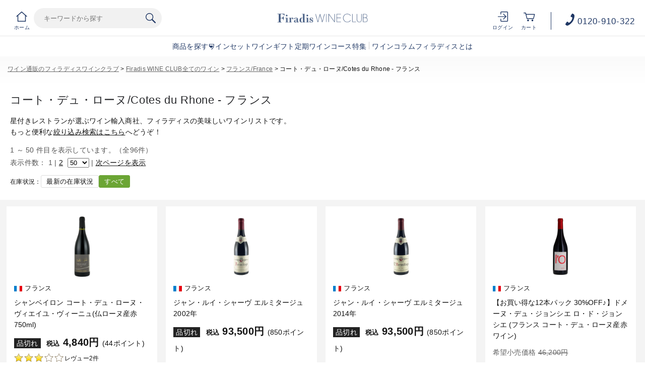

--- FILE ---
content_type: text/html;charset=utf-8
request_url: https://firadis.net/category/ALL_AREA_FR_002/
body_size: 30201
content:
<!DOCTYPE html PUBLIC "-//W3C//DTD XHTML 1.0 Strict//EN" "http://www.w3.org/TR/xhtml1/DTD/xhtml1-strict.dtd">
	<html xmlns="http://www.w3.org/1999/xhtml" xml:lang="ja" lang="ja">
	<head>
        <!-- Google Tag Manager -->
        <!-- End Google Tag Manager -->
        <meta http-equiv="Content-Type" content="text/html; charset=utf-8" />
        <meta name="viewport" content="initial-scale=1.0, maximum-scale=1.0, width=device-width" />
        <!-- page information -->
        <title>コート・デュ・ローヌ/Cotes du Rhone - フランス | ワイン通販のフィラディスワインクラブ</title>
        <meta name="keywords" content="ワイン,通販,おすすめ,ランキング,wine,フランス,ボルドー,ブルゴーニュ,シャンパーニュ,フィラディス" />
        <meta name="description" content="ワイン通販Firadis WINE CLUB（フィラディス ワインクラブ）星付きフレンチやワインショップを顧客とするワイン専門商社株式会社フィラディスによるワイン直販ショップです。" />
        <link href="/client_info/FIRADIS/view/userweb/apple-touch-icon.png?timestamp=1768899528121" rel="apple-touch-icon" />
        <link href="/client_info/FIRADIS/view/userweb/favicon.ico?timestamp=1768899528121" rel="shortcut icon" type="image/vnd.microsoft.icon" />
        <link href="/client_info/FIRADIS/view/userweb/favicon.ico?timestamp=1768899528121" rel="icon" type="image/vnd.microsoft.icon" />
        <script src="/client_info/FIRADIS/view/userweb/js/ebisu_lib.js?timestamp=1768899528121" type="text/javascript" charset="utf-8"></script>
        <script src="/client_info/FIRADIS/view/userweb/js/ebisu.js?timestamp=1768899528121" type="text/javascript" charset="utf-8"></script>
        <script src="/client_info/FIRADIS/view/userweb/js/chart_pointer_style.js?timestamp=1768899528121" type="text/javascript" charset="utf-8"></script>
        <script src="/client_info/FIRADIS/view/userweb/js/point_zero.js?timestamp=1768899528121" type="text/javascript" charset="utf-8"></script>
        <script src="/client_info/FIRADIS/view/userweb/js/if_sale_strike.js?timestamp=1768899528121" type="text/javascript" charset="utf-8"></script>
        <!-- OGP -->
        <meta property="og:type" content="website" />
        <meta property="og:title" content="フィラディス ワインクラブ - 星付きフレンチやワインショップを顧客とするワイン専門商社株式会社フィラディスによるワイン直販ショップです。" />

        <!-- CSS -->
        <link href="/client_info/FIRADIS/view/userweb/c30/css/reset.css?timestamp=1768899528121" rel="stylesheet" type="text/css" />
        <link href="/client_info/FIRADIS/view/userweb/c30/css/slick.css?timestamp=1768899528121" rel="stylesheet" type="text/css" />
        <link href="/client_info/FIRADIS/view/userweb/c30/css/common.css?timestamp=1768899528121" rel="stylesheet" type="text/css" />
        <link href="/client_info/FIRADIS/view/userweb/c30/css/jstarbox.css?timestamp=1768899528121" rel="stylesheet" type="text/css" />
        <link href="/client_info/FIRADIS/view/userweb/css/category_list.css?timestamp=1768899528121" rel="stylesheet" type="text/css" />
        <link href="/client_info/FIRADIS/view/userweb/c30/css/clearfix.css?timestamp=1768899528121" rel="stylesheet" type="text/css" />
        <link href="/client_info/FIRADIS/view/userweb/c30/css/scroll_up.css?timestamp=1768899528121" rel="stylesheet" type="text/css" />
        <link href="/client_info/FIRADIS/view/userweb/c30/css/remodal.css?timestamp=1768899528121" rel="stylesheet" type="text/css" />
        <link href="/client_info/FIRADIS/view/userweb/c30/css/remodal-default-theme.css?timestamp=1768899528121" rel="stylesheet" type="text/css" />
        <link href="/client_info/FIRADIS/view/userweb/c30/css/magnific-popup.css?timestamp=1768899528121" rel="stylesheet" type="text/css" />
        <link href="/client_info/FIRADIS/view/userweb/c30/css/seasonal.css?timestamp=1768899528121" rel="stylesheet" type="text/css" />
        <link href="/client_info/FIRADIS/view/userweb/css/list_simple.css?timestamp=1768899528121" rel="stylesheet" type="text/css" />
        <link href="/client_info/FIRADIS/view/userweb/css/if_item_list.css?timestamp=1768899528121" rel="stylesheet" type="text/css" />
        <meta name="keywords" content="コート・デュ・ローヌ/Cotes du Rhone - フランス" /><meta property="og:description" content="" /><meta property="og:url" content="https://firadis.net/category/ALL_AREA_FR_002/" /><meta property="og:site_name" content="ワイン通販のフィラディスワインクラブ" /><link rel="canonical" href="https://firadis.net/category/ALL_AREA_FR_002/" /><!-- Google Tag Manager -->
<script>(function(w,d,s,l,i){w[l]=w[l]||[];w[l].push({'gtm.start':
new Date().getTime(),event:'gtm.js'});var f=d.getElementsByTagName(s)[0],
j=d.createElement(s),dl=l!='dataLayer'?'&l='+l:'';j.async=true;j.src=
'https://www.googletagmanager.com/gtm.js?id='+i+dl;f.parentNode.insertBefore(j,f);
})(window,document,'script','dataLayer','GTM-5G4XDT');</script>
<!-- End Google Tag Manager --><!-- Google Tag Manager -->
<script>(function(w,d,s,l,i){w[l]=w[l]||[];w[l].push({'gtm.start':
new Date().getTime(),event:'gtm.js'});var f=d.getElementsByTagName(s)[0],
j=d.createElement(s),dl=l!='dataLayer'?'&l='+l:'';j.async=true;j.src=
'https://www.googletagmanager.com/gtm.js?id='+i+dl;f.parentNode.insertBefore(j,f);
})(window,document,'script','dataLayer','GTM-NLS9GWZ');</script>
<!-- End Google Tag Manager --><link href="https://dbcn1bdvswqbx.cloudfront.net/client_info/FIRADIS/view/userweb/favicon.ico?timestamp=1510656643000" rel="shortcut icon" type="image/vnd.microsoft.icon" />
<link href="https://dbcn1bdvswqbx.cloudfront.net/client_info/FIRADIS/view/userweb/favicon.ico?timestamp=1510656643000" rel="icon" type="image/vnd.microsoft.icon" /><link rel="index" href="http://firadis.net/" /><script language="javascript">
//Set the number of days before your cookie should expire
var ExpireDays = 90;
//Do not change anything below this line
qstr = document.location.search;
qstr = qstr.substring(1, qstr.length);
function SetCookie(cookieName, cookieValue, nDays) {
    var today = new Date();
    var expire = new Date();
    if (nDays == null || nDays == 0) nDays = 1;
    expire.setTime(today.getTime() + 3600000 * 24 * nDays);
    document.cookie = cookieName + "=" + escape(cookieValue) + "; expires=" + expire.toGMTString() + "; path=/";
}
thevars = qstr.split("&");
for (i = 0; i < thevars.length; i++) {
    cookiecase = thevars[i].split("=");
    switch (cookiecase[0]) {
        case "sfmc_sub":
            sfmc_sub = cookiecase[1];
            SetCookie("SubscriberID", sfmc_sub, ExpireDays);
            break;
        case "e":
            e = cookiecase[1];
            SetCookie("EmailAddr_", e, ExpireDays);
            break;
        case "j":
            j = cookiecase[1];
            SetCookie("JobID", j, ExpireDays);
            break;
        case "l":
            l = cookiecase[1];
            SetCookie("ListID", l, ExpireDays);
            break
        case "jb":
            jb = cookiecase[1];
            SetCookie("BatchID", jb, ExpireDays);
            break;
        case "u":
            u = cookiecase[1];
            SetCookie("UrlID", u, ExpireDays);
            break;
        case "mid":
            mid = cookiecase[1];
            SetCookie("MemberID", mid, ExpireDays);
            break;
        default:
            break;
    }

}
</script></head><BODY><!-- Google Tag Manager (noscript) -->
<noscript><iframe src="https://www.googletagmanager.com/ns.html?id=GTM-NLS9GWZ"
height="0" width="0" style="display:none;visibility:hidden"></iframe></noscript>
<!-- End Google Tag Manager (noscript) --><!-- Google Tag Manager (noscript) -->
<noscript><iframe src="https://www.googletagmanager.com/ns.html?id=GTM-5G4XDT"
height="0" width="0" style="display:none;visibility:hidden"></iframe></noscript>
<!-- End Google Tag Manager (noscript) --><!-- Google tag (gtag.js) -->
<script async src="https://www.googletagmanager.com/gtag/js?id=G-67SJVLWVBN"></script>
<script>
  window.dataLayer = window.dataLayer || [];
  function gtag(){window.dataLayer.push(arguments);}
  gtag('js', new Date());

  gtag('config', 'G-67SJVLWVBN');
</script>
	<script type="text/javascript">
	if (typeof Ebisu != "undefined") {
		Ebisu.isLocal = false;
		Ebisu.rootPath = 'https://firadis.net/';
	}
	</script>
	<script type="text/javascript">
<!--
// 
function nextItemListSelectCategory(selectInput) {
	document.location.href = selectInput.options[selectInput.selectedIndex].value;
}
//  
var beatedFlag = false;
function isUnbeaten() {
	if (beatedFlag) {
		return false;
	}
	beatedFlag = true;
	return true;
}
// 
function isUnbeatenSub() {
	if (beatedFlag) {
		return false;
	}
	return true;
}
// 
function isConfirmed() {
	return confirm('実行します。\nよろしいですか？');
}
// 
function next(request) {
	nextForm(null, null, null, request, null);
}
function nextKey(request, key) {
	nextForm(null, null, null, request, key);
}
function nextFormKey(form, request, key) {
	nextForm(form, null, null, request, key);
}
function nextAction(action, request) {
	nextForm(null, null, action, request, null);
}
function nextForm(form, target, action, request, key) {
	pos = -1;
	if (request != null) {
		pos = request.indexOf("download");
	}
	if (pos == -1 && action != null) {
		pos = action.indexOf("Menu001Logout");
	}
	if (pos == -1) {
		if (!isUnbeaten()) {
			alert('前のリクエストを処理中です。しばらくお待ちください。');
			return;
		}
	}
	if (form == null) {
		form = document.forms[0];
	}
	var oldTarget = form.target;
	if (target) {
		alert(target);
		form.target = target;
	}
	var oldAction = form.action;
	if (action != null) {
		form.action = action;
	}
	if (request == null) {
		request = '';
	}
	if (key != null) {
		form.key.value = key;
	}
	if (form.request != null) {
		form.request.value = request;
	}

	beforeExecuteSubmitForm();
	
	form.submit();

	form.target = oldTarget;
	form.action = oldAction;
}

(function() {
	func = function() {beatedFlag = false;};
	//
	if(typeof window.addEventListener == 'function'){ 
		window.addEventListener('unload', func, false);
		window.addEventListener('pageshow', func, false);
		return true;
	}
})();

var beforeExecuteSubmitForm = function() {
	// 
};

//-->
</script>
	<script type="text/javascript">
<!--
function ebisu_dateFormat(controller) {
  var reg = /^(\d{4})\/?(\d{1,2})\/?(\d{1,2})?$/;
  var str = ebisu_trim(controller.value);
  if (reg.test(str)) {
    var a = reg.exec(str);
    controller.value = a[1] + ebisu_conv(a[2]) + ebisu_conv(a[3]);
  }
}
function ebisu_conv(s) {
  var ret = "";
  if (s == null) {
  } else if (s.length == 1) {
    ret = "/0" + s;
  } else if (s.length == 2) {
    ret = "/" + s;
  }
  return ret;
}
function ebisu_revert(controller) {
  var reg = /^\d{4}\/\d{2}(\/\d{2})?$/;
  if (reg.test(controller.value)) {
    controller.value = controller.value.replace(/\/+/g, "");
  }
}
function ebisu_trim(s) {
  return s.replace(/^\s*/, "").replace(/\s*$/, "");
}
function ebisu_cc(){
  var e = event.srcElement;
  var r = e.createTextRange();
  r.moveStart("character", e.value.length);
  r.collapse(true);
  r.select();
}
//-->
</script>
	
	<script type="text/javascript">
<!--
//
function showSubWindowActionRequest(action, request, width, height) {
	return showSubWindowActionRequestKey(action, request, null, width, height);
}
//
function showSubWindowActionRequestKey(action, request, key, width, height) {
	var pos = action.indexOf("?");
	var requestString = "";
	if (pos == -1) {
		requestString = "?request=";
	} else {
		requestString = "&request=";
	}
	requestString += request;
	if (key != null) {
		requestString += "&key=" + key;
	}
	return showSubWindow(action + requestString, width, height);
}
//
var ebisuSubWindow;
function showSubWindow(url, width, height) {
	if (ebisuSubWindow != null) {
		ebisuSubWindow.close();
	}
	ebisuSubWindow = showSubWindowPrivate(url, width, height, "ebisuSubWindow");
	if (ebisuSubWindow == null) {
		alert('ウィンドウのポップアップがブラウザによってブロックされました。誠に恐れ入りますが、直接ボタンをクリックするか、ブラウザのポップアップブロックの設定を調整してください。');
		return false;
	}
	ebisuSubWindow.focus();
	return ebisuSubWindow;
}
//
function showSubWindowPrivate(url, width, height, windowName) {
	//
	if (width == null) {
		width = 750;
	}
	if (height == null) {
		height = 650;
	}
	if (url.indexOf("http") != 0) {
		url = "http://firadis.net/" + url;
	}
	if (!isUnbeatenSub()) {
		alert("前のリクエストを処理中です。しばらくお待ちください。");
	} else {
		return window.open(url, windowName, "width="+width+", height="+height+", toolbar=0, menubar=0, location=0, status=yes, scrollbars=yes");
	}
}

//
function closeAllSubwindow() {
	if (ebisuSubWindow != null && !ebisuSubWindow.closed ) {
		ebisuSubWindow.close();
	}
}
-->
</script>
	<script type="text/javascript">
<!--
function joinDate(idName, yearName, monthName, dayName) {
	if(yearName != null &&monthName != null && dayName != null){
		document.getElementById(idName).value = document.getElementById(yearName).value + '/' + document.getElementById(monthName).value + '/' +document.getElementById(dayName).value
	}
}
function yearFormat(yearName){
	var value = document.getElementById(yearName).value;
	if (!isNaN(value) && value.length == 1) value = '200' + value; if (!isNaN(value) && value.length == 2) value = '20' + value; if (!isNaN(value) && value.length == 3) value = '2' + value;
	document.getElementById(yearName).value = value;
}
//-->
</script>
	
	
	
	<script type="text/javascript">
// <!--
// 
function getMultipleNarrowDownCategoryToggle() {
	// 
	try {
		return multipleNarrowDownCategoryToggle();
	} catch(e){
	// 
	} finally {
	// 
	}
}
// 
eb$(function(){
	// 
	convertUrlForAjaxNarrowDownMultiple();
	var url = window.location.href;
	if (url.indexOf('#') != -1) {
		initMultipleNarrowDownCategoryList();
		initOtherAjaxSearchParameter(url);
		ajaxNarrowDownMultipleCategory(url);
	} else {
		getMultipleNarrowDownCategoryToggle();
	}
});

// 
function initOtherAjaxSearchParameter(url) {
	// 
	if (url.indexOf('other=(') != -1) {
		// 
		var otherParams = url.split('other=(')[1].replace('other=(', '').replace(')','');
		var paramList = otherParams.split('&');
		var param = [];
		var paramName;
		var paramValue;
		for (i =0; i < paramList.length; i++){
			param = paramList[i].split('=');
			paramName = param[0];
			paramValue = decodeURIComponent(param[1]);
			// 
			eb$('form[name=siborikomi_form] [name=' + paramName + ']').val(paramValue);
			eb$('form[name=keyword_search_form] [name=' + paramName + ']').val(paramValue);
			eb$('form[name=list_form] [name=' + paramName + ']').val(paramValue);
			eb$('form[name=itemSearchMax_form] [name=' + paramName + ']').val(paramValue);
		}
	}
}

// 
function narrowDownAjaxCheckboxReconstruction(url) {
	// 
	if (url.indexOf('#') == -1) {
		return;
	}
	var urls = url.split('#');
	if (urls[1].indexOf('&') != -1) {
		var cats = urls[1].split('&');
		for ( i =0; i < cats.length; i++) {
			selectedCats = cats[i].split('%');
			var parentCat = selectedCats[0].split('=')[0];
			var child = "";
			for ( j =0; j < selectedCats.length; j++) {
				if (j == 0) {
					child = selectedCats[j].split('=')[1];

				} else {
					child = selectedCats[j];
				}
				narrowDownAjaxMakeCheckBoxTrue(child);
			}
		}
	} else if (urls[1] != null) {
		if (urls[1].length > 0)
		selectedCats = urls[1].split('%');
		var parentCat = selectedCats[0].split('=')[0];
		var child = "";
		for ( j =0; j < selectedCats.length; j++) {
			if (j == 0) {
				child = selectedCats[j].split('=')[1];

			} else {
				child = selectedCats[j];
			}
			narrowDownAjaxMakeCheckBoxTrue(child);
		}
	}
}
// 
function narrowDownAjaxMakeCheckBoxTrue(name) {
	// 
	if (document.getElementById(name) != null) {
	document.getElementById(name).checked = true;
	}
}



function getIsPointerAllSelected() {
	// 
	var rtn = false;
	try {
		rtn = isPointerAllSelected();
	} catch(e){
	// 
	} finally {
		return 	rtn;
	}
}


// 
function getAjaxNarrowDownMultipleCategoryUrl(url) {
	// 
	var pointerParentCat = '';
	if (url.indexOf('&pointercat=') != -1) {
		var params = url.split('&pointercat=');
		url = params[0];
		// 
		if (!getIsPointerAllSelected()) {
			pointerParentCat = params[1];
		}
	}
	var urls = url.split('#');
	var cats = urls[1].split('&');
	var firstParentCat;
	if (urls[1] == '') {
		originalUrl = urls[0];
	}
	urls[1] = "";
	for ( i =0; i < cats.length; i++) {
		selectedCats = cats[i].split('%');
		var parentCat = selectedCats[0].split('=')[0];
		// 
		if (getIsPointerAllSelected()) {
			if (pointerParentCat != '') {
				pointerParentCat = pointerParentCat + ',';
			}
			pointerParentCat = pointerParentCat + parentCat;
		}
		if (i == 0) {
			firstParentCat = parentCat;
		}
		cats[i] = "";
		for ( j =0; j < selectedCats.length; j++) {
			if (j != 0) {
				selectedCats[j] = '&' + parentCat + '=' + selectedCats[j];
			}
			cats[i] = cats[i] + selectedCats[j];
		}
		if (i != 0) {
			urls[1] = urls[1] + '&';
		}
		urls[1] = urls[1] + cats[i];
	}
	urls[1] = narrowDownAjaxReplaceAll(urls[1],'&',',');
	urls[1] = narrowDownAjaxReplaceAll(urls[1],'=',':');
	var match = urls[0].match(/(\?|&)condition=/);
	if(match) {
		var urlArrays = urls[0].split(match[0]);
		strArrays = urlArrays[1].split('&');
		if (strArrays[0] != '') {
			strArrays[0] = match[0] + strArrays[0] + ',' + urls[1];
		} else {
			strArrays[0] = match[0] + urls[1];
		}
		url = urlArrays[0];
		for ( i =0; i < strArrays.length; i++) {
			if (i != 0) {
				url = url + '&';
			}
			url = url + strArrays[i];
		}
	} else {
		if (urls[0].indexOf('?') != -1) {
		url = urls[0] + '&condition=' + urls[1];
		} else {
		url = urls[0] + '?condition=' + urls[1];
		}
	}

	// 
	if (!getIsChangeMultipleCatPointer() && (!getIsAjaxPointerNone() || getIsAjaxPointerCats(cats))) {
			// 
			pointerParentCat = firstParentCat;
	}

	if (pointerParentCat != '' && pointerParentCat != undefined) {
		url = url +  '&pointerMultipleCat=' + pointerParentCat;
	}
	return url;
}

function getIsAjaxPointerCats(cats) {
	var rtn = cats.length == 1;
	try {
		rtn = getIsAjaxPointerCatsCustomize(cats);
	} catch(e){
	// 
	} finally {
		return 	rtn;
	}
}

function getIsChangeMultipleCatPointer() {
	// 
	var rtn = false;
	try {
		rtn = isChangeMultipleCatPointer();
	} catch(e){
	// 
	} finally {
		return 	rtn;
	}
}


// 
function execAjaxForNarrowDown(url, narrowDownCallback) {
	var jqv = "1";
	try {
		jqv = eb$.fn.jquery;
	} catch (e) {
	}
	if (jqv != null) {
		var index = jqv.indexOf('.');
		if (index > -1) {
			jqv = jqv.substring(0, index);
		}
	}
	var useLatestJquery = ('1' == '') && (jqv >= 3);
	if (useLatestJquery) {
		eb$.ajax({
			url: url
			,contentType: 'application/x-www-form-urlencoded'
			,'cache' : false
		}).done(function(data){
			narrowDownCallback(data);
		}).fail(function(data){
		});
	} else {
		eb$.ajax({
			url: url
			,contentType: 'application/x-www-form-urlencoded'
			,'cache' : false
		}).success(function(data){
			narrowDownCallback(data);
		}).error(function(data){
		});
	}
}

// 
function ajaxNarrowDownMultipleCategory(url) {
// 
	var originalUrl = url;
	// 
	var otherParamList = '';
	// 
	if (url.indexOf('other=(') != -1) {
		// 
		otherParamList = url.split('other=(')[1].replace('other=(', '').replace(')','');
		// 
		url =  url.replace('&other=(' + url.split('other=(')[1], '');
	}
	if (url.indexOf('#') != -1) {
		// 
		url = getAjaxNarrowDownMultipleCategoryUrl(url);
		// 
		if (otherParamList != '') {
			var otherParam = otherParamList.split('&');
			for ( i = 0; i < otherParam.length; i++) {
				// 
				var param = otherParam[i];
				var paramName = param.split('=')[0];
				if (url.indexOf(paramName + '=') != -1){
					// 
					var urls = url.split(paramName + '=');
					var num = urls[1].indexOf('&');
					var replaceChar = urls[1];
					if (num != -1){
						replaceChar = replaceChar.substr(0, num + 1);
					}
					urls[1] = urls[1].replace(replaceChar, '');
					url = urls[0] + urls[1];
				}
			}
			url = url + '&isOther=true&' + otherParamList;
		}
	} else {
// 
// 
// 
	}
	url = getCustomizedAjaxNarrowDownMultipleCategoryUrl(url);
	execAjaxForNarrowDown(url, function(data){
		// 
		renderRefineSearch(data);
		renderItemList();
		var titleScr = /<title>(.*)<\/title>/;
		var titleStr = titleScr.exec(data)[1];
		document.title = titleStr;
		window.location.href = originalUrl;
		narrowDownAjaxCheckboxReconstruction(originalUrl);
		getMultipleNarrowDownCategoryToggle();
		getCustomaizeActionAfterAjaxSearch();
	});

	return false;
}

// 
function getCustomizedAjaxNarrowDownMultipleCategoryUrl(url) {
	var tempUrl = url;
	try {
		// 
		tempUrl = customizeAjaxNarrowDownMultipleCategoryUrl(url);
	} catch(e){
	// 
	} finally {
		return tempUrl;
	}
}

// 
// 
function renderRefineSearch(data) {

	n=navigator.appVersion;
	var categoryListHtml = eb$(data).find('div#narrowListCategory');
	if (categoryListHtml.length == 0) {
		categoryListHtml = eb$(data).filter('div#narrowListCategory');
	}
	var listHtml = eb$(data).find('div#list');
	if (listHtml.length == 0) {
		listHtml = eb$(data).filter('div#list');
	}
	if (-1 == n.indexOf("MSIE 7.")) {
		eb$('div#narrowListCategory').html(categoryListHtml.hide());
		eb$('div#list').html(listHtml.hide());
		eb$('#AJAX_MULTIPLE_NARROWDOWN_CATEGORY_LOADING').hide();
		eb$('div#narrowListCategory').show();
		eb$('div#list').fadeIn();
	} else {
		eb$('#AJAX_MULTIPLE_NARROWDOWN_CATEGORY_LOADING').hide();
		eb$('div#narrowListCategory').html(categoryListHtml);
		eb$('div#narrowListCategory').show();
		eb$('div#list').html(listHtml);
		eb$('div#list').show();
	}

}

// 
function renderItemList() {

	if(eb$('#itemListSimple').attr('id') != undefined){
		eb$('#itemListSimple .box').each(function(){
			var self = eb$(this);
			renderwishList(self)
		});
	}else if(eb$('#itemListImage').attr('id') != undefined){
		eb$('#itemListImage .box').each(function(){
			var self = eb$(this);
			renderwishList(self)
		});
	}else if(eb$('#itemListDetail').attr('id') != undefined){
		eb$('#itemListDetail .box').each(function(){
			var self = eb$(this);
			renderwishList(self)
		});
	}else if(eb$('#itemList').attr('id') != undefined){
		eb$('#itemList .box').each(function(){
			var self = eb$(this);
			renderwishList(self)
		});
	}
}

// 
function renderwishList(data) {
	if(data.find(".wishStatus").hasClass("wished")) {
		data.find(".wishlistinserttag").hide();
		data.find(".wishlistdeletetag").show();
	} else {
		data.find(".wishlistinserttag").show();
		data.find(".wishlistdeletetag").hide();
	}
}

// 
function getCustomaizeActionAfterAjaxSearch() {
	// 
	try {
		return customaizeActionAfterAjaxSearch();
	} catch(e){
	// 
	} finally {
	// 
	}
}

// 
function getIsAbleToChoseOneChildCat() {
	// 
	var rtn = false;
	try {
		rtn = isAbleToChoseOneChildCat();
	} catch(e){
	// 
	} finally {
		return 	rtn;
	}
}

var isFirstSearch;
// 
function selectItemNarrowDownCategory(object) {
	// 
		isFirstSearch = false;
		var multipleCategory_index  = document.URL.indexOf('#');
		var url = document.URL;

		// 
		if (url.indexOf('other=(') != -1) {
			otherParamList = url.split('other=(')[1].replace('other=(', '').replace(')','');
			url =  url.replace('&other=(' + url.split('other=(')[1], '');
		}
		var tempMultiCat = '';
		if (multipleCategory_index != -1) {
			var tempMultiCat = url.substr(multipleCategory_index +1 );
		}
		if (url.indexOf('item_list') == -1 && url.indexOf('category/') == -1 ) {
			url = Ebisu.rootPath + 'item_list.html';
			if (tempMultiCat != '') {
				url = url + '#' + tempMultiCat;
				multipleCategory_index = url.indexOf('#');
			}
			isFirstSearch = true;
		}
		if (url.indexOf('&pointercat=') != -1) {
			var params = url.split('&pointercat=');
			url = params[0];
		}

		var multipleCategorys = "";
		var newMultipleCategorys = "";
		var parent = "";
		var child = "";
		var splitIndex;
		var obj = object.value;
		var bool = object.checked;

		if(obj == null) {
			return;
		}

		splitIndex = obj.indexOf(':');
		parent = obj.substr(0,splitIndex);
		child = obj.substr(splitIndex +1);

		if(multipleCategory_index == -1){
			url = url + '#' + parent + '=' + child;
		} else {
			multipleCategorys = url.substr(multipleCategory_index +1 );
			url = url.substr(0,multipleCategory_index);

			// 
			var selected = multipleCategorys.split('&');
			var parent_exist = false;
			for ( var i_selected = 0; i_selected < selected.length; i_selected++) {
				var selected_parent = selected[i_selected].split('=');
				if(selected_parent[0] == parent){
					parent_exist = true;
				}
			}

			if (parent_exist) {
				var cats = multipleCategorys.split('&');
				// 
				if (bool) {
					for ( i =0; i < cats.length; i++) {
						var cat = cats[i].split('=');
						if (cat[0] == parent){
							// 
							if (getIsAbleToChoseOneChildCat()) {
								// 
								var ChosenCats = cat[1].split('%');
								for ( z =0; z < ChosenCats.length; z++) {
									ChosenCats[z].checked = false;
								}
								cats[i] = cat[0] + '=' + child;
							} else {
								cats[i] = cats[i] + '%' + child;
							}
						}
						if (newMultipleCategorys != '') {
							newMultipleCategorys = newMultipleCategorys + '&';
						}
						newMultipleCategorys = newMultipleCategorys + cats[i];
					}
					url = url + '#' + newMultipleCategorys;
				// 
				} else {
					var notAddAnd = false;
					for ( i =0; i < cats.length; i++) {
						notAddAnd = false;
						var cat = cats[i].split('=');
						// 
						if (cat[0] == parent){
							// 
							if (cat[1].indexOf('%') != -1) {
								// 
								var categorys = cat[1].split('%');
								var newCats = '';
								for ( j =0; j < categorys.length; j++) {
									if (categorys[j] != child) {
										if (newCats != '') {
											newCats = newCats + '%';
										}
										newCats = newCats + categorys[j];
									}
								}
								cats[i] = cat[0] + '=' + newCats;
							// 
							} else {
								cats[i] = '';
								notAddAnd = true;
							}
						}
						if (newMultipleCategorys != '' && !notAddAnd) {
							newMultipleCategorys = newMultipleCategorys + '&';
							notAddAnd = false;
						}
						newMultipleCategorys = newMultipleCategorys + cats[i];
					}
					if (newMultipleCategorys != '') {
						url = url + '#' + newMultipleCategorys;
					}
				}
			} else {
				multipleCategorys = multipleCategorys + '&' + parent + '=' + child;
				url = url + '#' + multipleCategorys;
			}
		}
		var pointerCat = object.value.split(':')[0];
		if (getIsPointerAllSelected()) {
			pointerCat = 'allselected';
		}
		changeUrlAndDoAjaxForMultipleNarrowDownCategory(url, pointerCat, false);
}

function selectItemNarrowDownCategoryMultiple() {
	// 
	var multipleCategory_index  = document.URL.indexOf('#');
	var url = document.URL;

	// 
	if (url.indexOf('other=(') != -1) {
		otherParamList = url.split('other=(')[1].replace('other=(', '').replace(')','');
		url =  url.replace('&other=(' + url.split('other=(')[1], '');
	}
	if (multipleCategory_index != -1) {
		url = url.split('#')[0];
	}
	var len = eb$(narrowDownCategoryMultiple).length;
	var categories = '#';
	var pointer = '';
	for(var i=0; i<len; i++){
		var category = '';
		var childrenLen = eb$('#narrowDownmenu' + i).children().length;
		for(var j=0; j<childrenLen; j++){
			var list = eb$('#narrowDownmenu' + i).children()[j];
			if (eb$(list).children()[0].checked == true) {
				if (category != '') {
					category = category + '%' + eb$(list).children()[0].value.split(':')[1];
				} else {
					if (pointer != '') {
						pointer = pointer + ',';
					}
					pointer = pointer + eb$(list).children()[0].value.split(':')[0];
					category = category + eb$(list).children()[0].value.replace(':','=');
				}
			}
		}
		if (categories != '#' && category != '') {
			categories = categories + '&';
		}
		categories = categories + category;
	}

	url = url + categories;
	changeUrlAndDoAjaxForMultipleNarrowDownCategory(url, pointer, false);
}

function narrowDownAjaxOpenMenu(obj) {            // 
	obj.style.display = "block";
}
function narrowDownAjaxCloseMenu(obj) {            // 
	obj.style.display = "none";
}

function narrowDownAjaxReplaceAll(expression, org, dest){
	return expression.split(org).join(dest);
}

function clearSelectedCategory(name) {
	// 
	var multipleCategory_index  = document.URL.indexOf('#');
	var url = document.URL;
	var multipleCategorys = "";
	var newMultipleCategorys = "";
	if(multipleCategory_index != -1){
		multipleCategorys = url.substr(multipleCategory_index +1 );
		url = url.substr(0,multipleCategory_index);
		if (multipleCategorys.indexOf(name) != -1) {
			var cats = multipleCategorys.split('&');
			for (i=0;i<cats.length;i++) {
				var parent = cats[i].split('=')[0];
				if (parent != name && parent != "pointercat") {
					if (newMultipleCategorys != '') {
						newMultipleCategorys = newMultipleCategorys + '&';
					}
					newMultipleCategorys = newMultipleCategorys + cats[i]
				}
			}
			if (newMultipleCategorys != '') {
				url = url + '#' + newMultipleCategorys;
			}
			changeUrlAndDoAjaxForMultipleNarrowDownCategory(url, name, false);
		}
	}
}

function getIsAjaxPointerNone() {
	// 
	var rtn = false;
	try {
		rtn = isAjaxPointerNone();
	} catch(e){
	// 
	} finally {
		return 	rtn;
	}
}

function changeUrlAndDoAjaxForMultipleNarrowDownCategory(url, name, isAllClear) {
	// 
	if (getIsAjaxPointerNone()) {
		name = '';
	}
	if (url.indexOf('#') != -1) {
		url = url + '&pointercat=' + name;
	}
	initMultipleNarrowDownCategoryList();
	if (isAllClear != true){
		// 
		url = addOtherAjaxSearchParameter(url);
	}
	var isUrlChanged = false;
	// 
	var tempUrl = '';
	var ankerUrl = '';
	multipleCategory_index = url.indexOf('#');
	if (url.indexOf('next_page=') != -1) {
		var params = url.substring(0, multipleCategory_index).split('&');
		if (multipleCategory_index != -1) {
			ankerUrl = url.substring(multipleCategory_index);
		}
		for ( index=0; index < params.length; index++) {
			if (params[index].indexOf('next_page=') != -1) {
				tempUrl = tempUrl + '&next_page=1';
			} else {
				if (index == 0) {
					tempUrl = tempUrl + params[index];
				} else {
					tempUrl = tempUrl + '&' + params[index];
				}
			}
		}
		isUrlChanged = true;
		url = tempUrl + ankerUrl;
	}
	if (multipleCategory_index == -1) {
		if (url.indexOf('other=(') != -1) {
			// 
			url = url.replace('&other=(', '#&other=(');
		}
	} else {
		if (url.indexOf('other=(') == -1) {
			// 
			url = url.replace('#&pointercat=', '');
		} else {
			// 
			url = url.replace('#&pointercat=', '#');
		}
	}
	if (isUrlChanged == false) {
		window.location.href = url;
	} else {
		// 
		n=navigator.appVersion;
		if (-1 == n.indexOf("MSIE 7.") && -1 == n.indexOf("MSIE 8.")　&& -1 == n.indexOf("MSIE 9.")) {
			history.pushState(null,null,url);
		} else {
			window.location.href = url;
			return false;
		}
	}
	if (!isFirstSearch) {
		ajaxNarrowDownMultipleCategory(url);
	}
}

// 
function addOtherAjaxSearchParameter(url) {
	// 
	var otherParam = '';
	var names = getOtherAjaxSearchParamNames();
	for ( index = 0; index < names.length; index++) {
		var value = eb$('form[name=siborikomi_form] [name=' + names[index] + ']').val();
		if (value != '' && value) {
			var encValue = encodeURIComponent(value);
			if (otherParam != '') {
				otherParam = otherParam + "&" + names[index] + "=" + encValue;
			} else {
				otherParam = otherParam + names[index] + "=" + encValue;
			}
		}
		if (value == '' || value){
			// 
			eb$('form[name=siborikomi_form] [name=' + names[index] + ']').val(value);
			eb$('form[name=keyword_search_form] [name=' + names[index] + ']').val(value);
			eb$('form[name=list_form] [name=' + names[index] + ']').val(value);
			eb$('form[name=itemSearchMax_form] [name=' + names[index] + ']').val(value);
		}
	}
	if (otherParam != '') {
		url = url + "&other=(" + otherParam + ")";
	}
	return url;
}

// 
function getOtherAjaxSearchParamNames() {
	var rtn = [];
	try {
		// 
		rtn = getCustomizedOtherAjaxSearchParams();
	} catch(e){
	// 
	} finally {
		return rtn;
	}
}

function clearSelectedCategoryAll() {
	// 
	initMultipleNarrowDownCategoryList();
	var multipleCategory_index  = document.URL.indexOf('#');
	var url = document.URL;
	if(multipleCategory_index != -1){
		url = url.split('#')[0];
	}
	changeUrlAndDoAjaxForMultipleNarrowDownCategory(url, '', true);
}

function clearSelectedCategorySingle(name) {
	name.checked = false;
	selectItemNarrowDownCategory(name);
}

function initMultipleNarrowDownCategoryList() {
	// 
	try {
		return customaizedDoHideAndShowList();
	} catch(e){
		try {
			return defaultHideAndShowList()
		} catch(e1){
			eb$('#narrowListCategory').hide();
			eb$('#list').hide();
			eb$('#AJAX_MULTIPLE_NARROWDOWN_CATEGORY_LOADING').show();
		}
	}
}

function convertUrlForAjaxNarrowDownMultiple() {
	// 
	var url = document.URL;
	ua=navigator.appVersion;

		if (-1 != url.indexOf("ankerparams=")) {
			initMultipleNarrowDownCategoryList();
			var ankerUrl = url.substring(url.indexOf("ankerparams="));
			url = url.substring(0, url.indexOf("ankerparams="));
			var restParam = ankerUrl.substring(ankerUrl.indexOf("&") + 1);
			ankerUrl = ankerUrl.substring(ankerUrl.indexOf("ankerparams=") + 12, ankerUrl.indexOf("&"));
			ankerUrl = decodeURIComponent(ankerUrl);
			ankerUrl = narrowDownAjaxReplaceAll(ankerUrl,',','&');
			ankerUrl = narrowDownAjaxReplaceAll(ankerUrl,':','=');
			if (ankerUrl != '') {
				ankerUrl = '#' + ankerUrl;
			}
			url = url + restParam + ankerUrl;
			window.location.href = url;
			return false;
		}
}
-->
</script><script type="text/javascript">
<!--
//
function isAjaxPointerNone() {
	return true;
}
//
function isPointerAllSelected() {
	return false;
}
//-->
</script><script type="text/javascript">
<!--
function isAbleToChoseOneChildCat() {
	return false;
}

// 
// 
function defaultHideAndShowList() {
	eb$('#list').hide();
	eb$('#AJAX_MULTIPLE_NARROWDOWN_CATEGORY_LOADING').show();
}
//-->
</script>
	
	
	
	
	

<script type="text/javascript">
//<!--

// 
function change_order(order) {
	document.list_form.request.value = 'change_order';
	document.list_form.sort_order.value = order;
	sendAddHashRequest(eb$('form[name="list_form"]'));
}
// 
function change_detail_mode() {
	document.list_form.item_list_mode.value = '1';
	sendAddHashRequest(eb$('form[name="list_form"]'));
}
// 
function change_image_mode() {
	document.list_form.item_list_mode.value = '2';
	sendAddHashRequest(eb$('form[name="list_form"]'));
}
// 
function change_simple_mode() {
	document.list_form.item_list_mode.value = '0';
	sendAddHashRequest(eb$('form[name="list_form"]'));
}

// 
// 
function sendAddHashRequest(form){
	form = delankerparam(form);
	if (addInputBrowser() && location.hash != '') {
		var url = location.pathname;
		var param = form.serialize();
		if(param != ""){
			window.location.href = url +"?" + param + location.hash;
		}else{
			window.location.href = url + location.hash;
		}
	}else{
		// 
		form.submit();
	}
	return;
}

// 
// 
// 
function delankerparam(form){
	var elements = form.find('input:hidden');
	for (var i = 0; i < elements.length; i++) {
		if(elements[i].name == "ankerparams" && elements[i].value == ""){
			elements[i].parentNode.removeChild(elements[i]);
		}
	}
	return form;
}

// 
// 
function addInputBrowser(){
	var agent = window.navigator.userAgent.toLowerCase();
	if(agent.indexOf('msie') !== -1 ||
			(agent.indexOf('trident') !== -1)	||
			(agent.indexOf('edge') !== -1)){
		//
		return true;
	}
	return false;
}



// 
function change_search_max_row(req, value) {
	document.itemSearchMax_form.request.value = req;
	document.itemSearchMax_form.SEARCH_MAX_ROW_LIST.value = value;
	sendAddHashRequest(eb$('form[name="itemSearchMax_form"]'));
}

//
function execAjaxForItemList(url, execAjaxCallback) {
	eb$.ajax({type:"POST", url:url, cache:false, ifModified:false})
	.done(function(response, textStatus, jqXHR){
		execAjaxCallback(jqXHR);
	});
}
//
function putItemToWishListAfterAjaxCheck(paramUrl, itemCd, propcd, token, obj) {
	if (!isUnbeaten()) {
		alert('処理中です。');
		return;
	}
	var url = paramUrl + "?request=insert_wishlist&token=" + token + "&item_cd=" + itemCd;
	if (propcd != null && propcd != '' && propcd != undefined) {
		url = url + '-' + propcd;
	}
	execAjaxForItemList(url, function(jqXHR){
		var error = JSON.parse(jqXHR.responseText).ERROR;
		if (error != '' && error != undefined) {
			//  
			ajaxPutToWishListErrorAction(jqXHR, obj);
			beatedFlag = false;
		} else {
		//  
			ajaxPutToWishListSuccessAction(jqXHR, obj);
			if(typeof outputGtagInsertWishList !== 'undefined'){
				outputGtagInsertWishList(itemCd);
			}
			beatedFlag = false;
		}
	});
	return false;
};


//
function deleteItemToWishListAfterAjaxCheck(paramUrl, memberId, itemCd, token, obj) {
	if (!isUnbeaten()) {
		alert('処理中です。');
		return;
	}
	var url = paramUrl + "?request=delete_wishlist&token=" + token + "&ITEM_CD=" + itemCd + "&MEMBER_ID=" + memberId;
	execAjaxForItemList(url, function(jqXHR){
		var error = JSON.parse(jqXHR.responseText).ERROR;
		if (error != '' && error != undefined) {
			//  
			ajaxPutToWishListErrorAction(jqXHR, obj);
			beatedFlag = false;
		} else {
		//  
			ajaxPutToWishListSuccessAction(jqXHR, obj);
			beatedFlag = false;
		}
	});
	return false;
};


// 
function ajaxPutToWishListErrorAction(msg, obj) {
	var error = JSON.parse(msg.responseText).ERROR;
	alert(error);
}

// 
function ajaxPutToWishListSuccessAction(msg, obj) {
	var self = eb$(obj);
	var parent = eb$(obj).parent();
	if(parent.find(".wishStatus").hasClass("wished")) {
		parent.find('.wishlistMessage').hide();
		showPop(parent.find('.wishlistDelMessage'));
		parent.find(".wishStatus").removeClass("wished");
			parent.find(".wishlistdeletetag").hide();
			parent.find(".wishlistinserttag").show();
	} else {
		parent.find('.wishlistDelMessage').hide();
		showPop(parent.find('.wishlistMessage'));
		parent.find(".wishStatus").addClass("wished");
			parent.find(".wishlistinserttag").hide();
			parent.find(".wishlistdeletetag").show();
	}
	
}
-->
</script><script type="text/javascript">
//<!--

// 
var input_key_buffer = new Array();

// 
function putItemToCartAfterAjaxCheck(paramUrl, request, itemCd, obj, params, formName) {
	if (!KeyIsDown(32)) {
		if (!isUnbeaten()) {
			alert('処理中です。');
			return;
		}
	}
	param = getAjaxParamsForItemCheck(params, formName);
	paramInfo = "&item_cd=" + itemCd + param;
	if (!KeyIsDown(32)) {
		isAjaxCheckPossibleToPutToCart(paramUrl, paramInfo, request, itemCd, obj);
	} else {
		KeyIsDown(32) = true;
	}
	return false;
}
function getAjaxParamsForItemCheck(names, formName) {
	var rtn = "";
	if (names ==null || names == "") {
		return rtn;
	}
	var paramsNames = names.split(",");
	for (var i = 0; i < paramsNames.length; i++) {
		var element = document.getElementsByName("'" + formName + "'")[paramsNames[i]];
		var value = getOptionValue(element);
		rtn = rtn + "&" + paramsNames[i] + "=" + value;
	}
	return rtn;
}
function KeyIsDown(key_code){
	if(input_key_buffer[key_code])	{
		input_key_buffer[key_code] = false;
		return true;
	}
	return false;
}

// 
function execAjaxForPutToCart(url, data, putToCartCallback) {
	eb$.ajax({type: "POST", url: url, data:data, cache:false, ifModified:false})
	.done(function(response, textStatus, jqXHR){
		putToCartCallback(jqXHR);
	});
}

// 
function isAjaxCheckPossibleToPutToCart(paramUrl, paramInfo, request, itemCd, obj) {
	var url;
	if (paramUrl.indexOf("?") != -1) {
		url = paramUrl + "&request=" + request;
	} else {
		url = paramUrl + "?request=" + request;
	}
	execAjaxForPutToCart(url, "&response_type=json" + paramInfo, function(jqXHR){
		var error = JSON.parse(jqXHR.responseText).ERROR;
		if (error != '' && error != undefined) {
			// 
			ajaxPutToCartErrorAction(jqXHR, obj);
			beatedFlag = false;
		} else {
			// 
			ajaxPutToCartSuccessAction(jqXHR, obj);
			if(typeof outputGtagInsertCart !== 'undefined'){
				outputGtagInsertCart(itemCd);
			}
			if(typeof sendStaffStartTrackingRequest !== 'undefined') {
				sendStaffStartTrackingRequest(itemCd, paramInfo);
			}
			if (false){
				ajaxCartInfoUpdate();
			}
			beatedFlag = false;
		}
	});
}

// 
// 
function ajaxCartInfoUpdate(){
	// 
	var CLASS_NAME_LIST = [
			"cart_item_count",								// 
			"cart_amount_sum",								// 
			"cart_syokei",									// 
			"cart_syokei_hontai",							// 
			"cart_syokei_tax",								// 
			"cart_syokei_zeikomi",							// 
			"cart_before_teiki_discount_syokei_hontai",		// 
			"cart_before_teiki_discount_syokei_tax",		// 
			"cart_before_teiki_discount_syokei_zeikomi",	// 
			"cart_teiki_discount_syokei_hontai",			// 
			"cart_maker_syokei_hontai",						// 
			"cart_maker_syokei_tax",						// 
			"cart_maker_syokei_zeikomi",					// 
			"cart_add_point_sum",							// 
			"cart_item_code_list"							// 
	];
	var urlData = new Object();
	urlData["REQUEST"] = 'get_cart_info_data';
	
	// 
	var upNameList = "";
	// 
	var allElements = document.getElementsByTagName('*');
	// 
	for (var i in CLASS_NAME_LIST) {
		var className = CLASS_NAME_LIST[i];
		for (var n = 0; n < allElements.length; n++){
			if(allElements[n].className == className){
				if(upNameList != ""){
					upNameList += ",";
				}
				upNameList += className;
			}
		}
	}
	if(upNameList == ""){
		return;
	}
	urlData["UPDATE_NAME_LIST"] = upNameList;
	var url = 'https://firadis.net/ajax_get_cart_info.html';
	// 
	execAjaxForPutToCart(url, urlData, function(jqXHR){
		var error = JSON.parse(jqXHR.responseText).ERROR;
		if (error != '' && error != undefined) {
			// 
			var errorMessage = error + "\nカート投入前のカート情報を表示します。";
			alert(errorMessage);
			beatedFlag = false;
		} else {
			// 
			callBackCartInfoUpdate(JSON.parse(jqXHR.responseText));
			beatedFlag = false;
		}
	});
}

// 
function callBackCartInfoUpdate(res){
	// 
	var len = 0;
	for (key in res.SELECT_DATA) {
		  len++;
	}
	if(len == 0){
		return;
	}
	
	// 
	var allElements = document.getElementsByTagName('*');
	// 
	for(var i in res.SELECT_DATA){
		for(var key in res.SELECT_DATA[i]){
			for (var n = 0; n < allElements.length; n++){
				if (allElements[n].className == key){
					allElements[n].innerHTML = res.SELECT_DATA[i][key];
				}
			}
		}
	}
}

function getOptionValueSub(name, formName) {
	var element = document.getElementsByName("'" + formName + "'")[name];
	return getOptionValue(element);
}

function getOptionValue(element) {
	if (element != null) {
		if (element.type == 'select-one') {
			var i = element.selectedIndex;
			return element[i].value;
		}
		if (element.type == 'radio') {
			if (element.checked) {
				return element.value;
			}
		}
		if (element.type == 'text') {
			return element.value;
		}
		if (element.type == 'hidden') {
			return element.value;
		}
		if (element.length != null) {
			// 
			if (element[0].type == 'radio') {
				var N = element.length;
				for (var i = 0; i < N; i++) {
					if (element[i].checked) {
						return element[i].value;
					}
				}
			}
			if (element[0].type == 'checkbox') {
				var N = element.length;
				var str = '';
				for (var i = 0; i < N; i++) {
					if (element[i].checked) {
						if (str != '' && element[i].value != '') {
							str = str + ',';
						}
						str = str + element[i].value;
					}
				}
				return str;
			}
			if (element[0].type == 'hidden') {
				var N = element.length;
				var str = '';
				for (var i = 0; i < N; i++) {
					if (str != '' && element[i].value != '') {
						str = str + ',';
					}
					str = str + element[i].value;
				}
				return str;
			}
		}
	}
	return null;
}

-->
</script><form name="list_form" method="get"><input type="hidden" name="request" value="search" /><input type="hidden" name="sort_order" id="sort_order" value="4"/>
<input type="hidden" name="item_list_mode" id="item_list_mode" value="0"/>
<input type="hidden" name="SEARCH_MAX_ROW_LIST" id="SEARCH_MAX_ROW_LIST" value="50"/>
<input type="hidden" name="category_cd" id="category_cd" value="ALL_AREA_FR_002"/>
</form><form name="itemSearchMax_form" method="get"><input type="hidden" name="request" value="search" /><input type="hidden" name="ankerparams" /><input type="hidden" name="sort_order" id="sort_order" value="4"/>
<input type="hidden" name="item_list_mode" id="item_list_mode" value="0"/>
<input type="hidden" name="SEARCH_MAX_ROW_LIST" id="SEARCH_MAX_ROW_LIST" value="50"/>
<input type="hidden" name="category_cd" id="category_cd" value="ALL_AREA_FR_002"/>
</form>
<script src="https://cdnjs.cloudflare.com/ajax/libs/lazysizes/5.3.2/lazysizes.min.js"></script>
<script src="https://kit.fontawesome.com/06b0b9181b.js" crossorigin="anonymous"></script>
<script>
//ページ内スムース・スクロール
eb$(function(){
   // #で始まるアンカーをクリックした場合に処理
   eb$('a[href^=#]').click(function() {
      // スクロールの速度
      var speed = 400; // ミリ秒
      // アンカーの値取得
      var href= eb$(this).attr("href");
      // 移動先を取得
      var target = eb$(href == "#" || href == "" ? 'html' : href);
      // 移動先を数値で取得
      var position = target.offset().top;
      // スムーススクロール
      eb$('body,html').animate({scrollTop:position}, speed, 'swing');
      return false;
   });
});

</script>


	
	
	<!-- このテンプレートのURLは右記になります。 ドメイン/item_list$CLUB30_TOP.xhtml -->

	
<!-- header_common.xhtml -->
<link href="/client_info/FIRADIS/view/userweb/css/globaltop.css?timestamp=1768899528121" rel="stylesheet" />
<link href="/client_info/FIRADIS/view/userweb/css/globaltop_edit.css?timestamp=1768899528121" rel="stylesheet" />
<link href="/client_info/FIRADIS/view/userweb/css/footer_sitemap.css?timestamp=1768899528121" rel="stylesheet" />
<link href="/client_info/FIRADIS/view/userweb/css/header_ver2308.css?timestamp=1768899528121" rel="stylesheet" />
<link href="/client_info/FIRADIS/view/userweb/css/poplink_pcgrid.css?timestamp=1768899528121" rel="stylesheet" />
<link href="/client_info/FIRADIS/view/userweb/css/slick.css?timestamp=1768899528121" rel="stylesheet" />
<link rel="stylesheet" href="https://use.fontawesome.com/releases/v5.15.4/css/all.css" />
<script src="/client_info/FIRADIS/view/userweb/js/sp_accordion.js?timestamp=1768899528121" type="text/javascript" charset="utf-8"></script>
<script src="/client_info/FIRADIS/view/userweb/js/sp_menu.js?timestamp=1768899528121" type="text/javascript" charset="utf-8"></script>
<script src="/client_info/FIRADIS/view/userweb/js/resizeReload.js?timestamp=1768899528121" type="text/javascript" charset="utf-8"></script>
<!-- preview -->

<!-- / preview -->
<!-- global START-->
<div id="global_wrap" class="area_common">
<!-- PC -->
<div id="header_ver2308">
    <div class="l_wrap">
        <a href="https://firadis.net/" class="item home">
            <div class="icon">
                <img src="/client_info/FIRADIS/view/userweb/images/menu/home.svg?timestamp=1768899528121" class="normal" alt="ホーム" />
                <img src="/client_info/FIRADIS/view/userweb/images/menu/home_active.svg?timestamp=1768899528121" class="active" alt="ホーム" />
            </div>
            <p>ホーム</p>
        </a>
        <div id="global_search_wrapper">
            <div id="global_search_wrapper_flex">
                <div id="box_global_search">
                    <div class="box_global_search-inner">
                        <form action="https://firadis.net/sc/searchresult.html" name="frmSearch" method="get">
                            <input type="text" name="q" tabindex="1" id="q" value="" placeholder="キーワードから探す" data-suggest-submit="on" autocomplete="off" /><input type="hidden" name="r" value="outlet:stock2" /><input type="submit" tabindex="1" name="" value="" />
                        </form>
                    </div>
                </div>
                <div id="btn_global_search" class="search_btn">
                    <img src="/client_info/FIRADIS/view/userweb/images/menu/search.svg?timestamp=1768899528121" class="normal" alt="検索" />
                    <img src="/client_info/FIRADIS/view/userweb/images/menu/search_active.svg?timestamp=1768899528121" class="active" alt="検索" />
                </div>
            </div>
        </div>
    </div>
    <div class="c_wrap">
        <div class="logo">
            <a href="https://firadis.net/"><img src="/client_info/FIRADIS/view/userweb/images/global/logo_firadiswineclub_navy.png?timestamp=1768899528121" alt="フィラディスワインクラブ" width="180" /></a>
        </div>
    </div>
    <div class="r_wrap">
        
        
        <span>
            <a href="https://firadis.net/login.html" class="item login">
                <div class="icon">
                    <img src="/client_info/FIRADIS/view/userweb/images/menu/login.svg?timestamp=1768899528121" class="normal" alt="ログイン" />
                    <img src="/client_info/FIRADIS/view/userweb/images/menu/login.svg?timestamp=1768899528121" class="active" alt="ログイン" />
                </div>
                <p>ログイン</p>
            </a>
        </span>
        
        
        <span>
            <a href="https://firadis.net/cart_index.html" class="item cart btnbox_item _noitem">
                <span id="cart_num" class="header_cart_num"></span>
                <div class="icon">
                    <img src="/client_info/FIRADIS/view/userweb/images/menu/cart.svg?timestamp=1768899528121" class="normal" alt="カート" />
                    <img src="/client_info/FIRADIS/view/userweb/images/menu/cart_active.svg?timestamp=1768899528121" class="active" alt="カート" />
                </div>
                <p>カート</p>
            </a>
        </span>
        <div class="item search">
            <div class="icon open">
                <img src="/client_info/FIRADIS/view/userweb/images/menu/search.svg?timestamp=1768899528121" class="normal" alt="検索" />
                <img src="/client_info/FIRADIS/view/userweb/images/menu/search.svg?timestamp=1768899528121" class="active" alt="検索" />
            </div>
            <p class="open">検索</p>
            <div class="icon close">
                <img src="/client_info/FIRADIS/view/userweb/images/menu/close.svg?timestamp=1768899528121" class="normal" alt="閉じる" />
                <img src="/client_info/FIRADIS/view/userweb/images/menu/close.svg?timestamp=1768899528121" class="active" alt="閉じる" />
            </div>
            <p class="close">閉じる</p>
        </div>
        <div class="divider"></div>
        <div class="phone">0120-910-322</div>
    </div>
    <div class="tel_area">
      <div class="tel_comment">
            <p>お電話1本ですぐご注文！<br />通販専用フリーダイヤル<br /> 受付 / 10:00-16:00 (平日)<br /><span>※お支払いは現金代引きのみ<br />※一般のお客様専用窓口です</span></p>
      </div>
    </div>
</div>

<div id="global_navi">
    <div class="find"><p>商品を探す</p></div>
    <div><a href="https://firadis.net/ext/set_list.html">ワインセット</a></div>
    <div><a href="https://firadis.net/sc/type_gift.html">ワインギフト</a></div>
    <div><a href="https://firadis.net/club30/session/">定期ワインコース</a></div>
    <div><a href="https://firadis.net/ext/feature_list.html">特集</a></div>
    <div class="divider"></div>
    <div><a href="https://firadis.net/column/">ワインコラム</a></div>
    <div><a href="https://firadis.net/sc/about.html">フィラディスとは</a></div>
</div>
<span id="pc_menu">
    <div id="item_menu">
        <div class="menu_body">
            <div class="type">
                <a href="https://firadis.net/sc/searchresult.html?q=&amp;p=1&amp;c=20&amp;o=price%3Aasc%2Cscore%3Adesc%2Cadditional_sort3%3Adesc%2Csort%3Adesc&amp;r=outlet%3Astock2%2Ctanpin%3Aw_tanpin%2Cwcolor2%3Aw_type001&amp;ro=&amp;charset=UTF-8"><div class="red">赤ワイン</div></a>
                <a href="https://firadis.net/sc/searchresult.html?q=&amp;p=1&amp;c=20&amp;o=price%3Aasc%2Cscore%3Adesc%2Cadditional_sort3%3Adesc%2Csort%3Adesc&amp;r=outlet%3Astock2%2Ctanpin%3Aw_tanpin%2Cwcolor2%3Aw_type002&amp;ro=&amp;charset=UTF-8"><div class="white">白ワイン</div></a>
                <a href="https://firadis.net/sc/searchresult.html?q=&amp;p=1&amp;c=20&amp;o=price%3Aasc%2Cscore%3Adesc%2Cadditional_sort3%3Adesc%2Csort%3Adesc&amp;r=outlet%3Astock2%2Ctanpin%3Aw_tanpin%2Cwcolor2%3Aw_type004%2Cwcolor2%3Aw_type005&amp;ro=&amp;charset=UTF-8"><div class="spark">スパークリングワイン</div></a>
                <a href="https://firadis.net/sc/searchresult.html?q=&amp;p=1&amp;c=20&amp;o=score%3Adesc%2Cprice%3Aasc%2Cadditional_sort3%3Adesc%2Cadditional_sort2%3Adesc%2Csort%3Adesc&amp;r=category%3Aw_type006%2Coutlet%3Astock2&amp;ro=&amp;charset=UTF-8"><div class="set">セット</div></a>
                <a href="https://firadis.net/sc/searchresult.html?q=パック+6本&amp;r=outlet%3Astock2&amp;r=outlet%3Astock2&amp;r=outlet%3Astock2&amp;r=outlet%3Astock2"><div class="set">6本パック</div></a>
                <a href="https://firadis.net/sc/searchresult.html?q=パック+12本&amp;r=outlet%3Astock2&amp;r=outlet%3Astock2&amp;r=outlet%3Astock2"><div class="set">12本パック</div></a>
            </div>
            <div class="category">
                <div class="group">
                    <h3>品種</h3>
                    <ul>
                        <li><a href="https://firadis.net/sc/searchresult.html?q=&amp;p=1&amp;c=20&amp;o=price%3Aasc%2Cscore%3Adesc%2Cadditional_sort3%3Adesc%2Csort%3Adesc&amp;r=kind%3A%E3%82%AB%E3%83%99%E3%83%AB%E3%83%8D%E3%83%BB%E3%82%BD%E3%83%BC%E3%83%B4%E3%82%A3%E3%83%8B%E3%83%A7%E3%83%B3%2Coutlet%3Astock2%2Ctanpin%3Aw_tanpin&amp;ro=&amp;charset=UTF-8">カベルネ・ソーヴィニヨン</a></li>
                        <li><a href="https://firadis.net/sc/searchresult.html?q=&amp;p=1&amp;c=20&amp;o=price%3Aasc%2Cscore%3Adesc%2Cadditional_sort3%3Adesc%2Csort%3Adesc&amp;r=kind%3A%E3%83%A1%E3%83%AB%E3%83%AD%2Coutlet%3Astock2%2Ctanpin%3Aw_tanpin&amp;ro=&amp;charset=UTF-8">メルロ</a></li>
                        <li><a href="https://firadis.net/sc/searchresult.html?q=&amp;p=1&amp;c=20&amp;o=price%3Aasc%2Cscore%3Adesc%2Cadditional_sort3%3Adesc%2Csort%3Adesc&amp;r=kind%3A%E3%83%94%E3%83%8E%E3%83%BB%E3%83%8E%E3%83%AF%E3%83%BC%E3%83%AB%2Coutlet%3Astock2%2Ctanpin%3Aw_tanpin&amp;ro=&amp;charset=UTF-8">ピノ・ノワール</a></li>
                        <li><a href="https://firadis.net/sc/searchresult.html?q=&amp;p=1&amp;c=20&amp;o=price%3Aasc%2Cscore%3Adesc%2Cadditional_sort3%3Adesc%2Csort%3Adesc&amp;r=kind%3A%E3%82%B7%E3%83%A3%E3%83%AB%E3%83%89%E3%83%8D%2Coutlet%3Astock2%2Ctanpin%3Aw_tanpin&amp;ro=&amp;charset=UTF-8">シャルドネ</a></li>
                        <li><a href="https://firadis.net/sc/searchresult.html?q=&amp;p=1&amp;c=20&amp;o=price%3Aasc%2Cscore%3Adesc%2Cadditional_sort3%3Adesc%2Csort%3Adesc&amp;r=kind%3A%E3%82%BD%E3%83%BC%E3%83%B4%E3%82%A3%E3%83%8B%E3%83%A8%E3%83%B3%E3%83%BB%E3%83%96%E3%83%A9%E3%83%B3%2Coutlet%3Astock2%2Ctanpin%3Aw_tanpin&amp;ro=&amp;charset=UTF-8">ソーヴィニヨン・ブラン</a></li>
                        <li><a href="https://firadis.net/sc/searchresult.html?q=&amp;p=1&amp;c=20&amp;o=price%3Aasc%2Cscore%3Adesc%2Cadditional_sort3%3Adesc%2Csort%3Adesc&amp;r=kind%3A%E3%83%AA%E3%83%BC%E3%82%B9%E3%83%AA%E3%83%B3%E3%82%B0%2Coutlet%3Astock2%2Ctanpin%3Aw_tanpin&amp;ro=&amp;charset=UTF-8">リースリング</a></li>
                    </ul>
                </div>
                <div class="group">
                    <h3>産地</h3>
                    <div class="region_list">
                        <ul>
                            <li class="france"><a href="https://firadis.net/sc/searchresult.html?q=&amp;p=1&amp;c=20&amp;o=price%3Aasc%2Cscore%3Adesc%2Cadditional_sort3%3Adesc%2Csort%3Adesc&amp;r=country%3A%E3%83%95%E3%83%A9%E3%83%B3%E3%82%B9%2Coutlet%3Astock2%2Ctanpin%3Aw_tanpin&amp;ro=&amp;charset=UTF-8">フランス</a></li>
                            <li class="sub"><a href="https://firadis.net/sc/searchresult.html?q=&amp;p=1&amp;c=20&amp;o=price%3Aasc%2Cscore%3Adesc%2Cadditional_sort3%3Adesc%2Csort%3Adesc&amp;r=country%3A%E3%83%95%E3%83%A9%E3%83%B3%E3%82%B9%3Eregion_france%3A%E3%83%96%E3%83%AB%E3%82%B4%E3%83%BC%E3%83%8B%E3%83%A5%2Coutlet%3Astock2%2Ctanpin%3Aw_tanpin&amp;ro=&amp;charset=UTF-8">ブルゴーニュ</a></li>
                            <li class="sub"><a href="https://firadis.net/sc/searchresult.html?q=&amp;p=1&amp;c=20&amp;o=price%3Aasc%2Cscore%3Adesc%2Cadditional_sort3%3Adesc%2Csort%3Adesc&amp;r=country%3A%E3%83%95%E3%83%A9%E3%83%B3%E3%82%B9%3Eregion_france%3A%E3%83%9C%E3%83%AB%E3%83%89%E3%83%BC%2Coutlet%3Astock2%2Ctanpin%3Aw_tanpin&amp;ro=&amp;charset=UTF-8">ボルドー</a></li>
                            <li class="sub"><a href="https://firadis.net/sc/searchresult.html?q=&amp;p=1&amp;c=20&amp;o=price%3Aasc%2Cscore%3Adesc%2Cadditional_sort3%3Adesc%2Csort%3Adesc&amp;r=country%3A%E3%83%95%E3%83%A9%E3%83%B3%E3%82%B9%3Eregion_france%3A%E3%82%B7%E3%83%A3%E3%83%B3%E3%83%91%E3%83%BC%E3%83%8B%E3%83%A5%2Coutlet%3Astock2%2Ctanpin%3Aw_tanpin&amp;ro=&amp;charset=UTF-8">シャンパーニュ</a></li>
                        </ul>
                        <ul>
                            <li class="italy"><a href="https://firadis.net/sc/searchresult.html?q=&amp;p=1&amp;c=20&amp;o=price%3Aasc%2Cscore%3Adesc%2Cadditional_sort3%3Adesc%2Csort%3Adesc&amp;r=country%3A%E3%82%A4%E3%82%BF%E3%83%AA%E3%82%A2%2Coutlet%3Astock2%2Ctanpin%3Aw_tanpin&amp;ro=&amp;charset=UTF-8">イタリア</a></li>
                            <li class="spain"><a href="https://firadis.net/sc/searchresult.html?q=&amp;p=1&amp;c=20&amp;o=price%3Aasc%2Cscore%3Adesc%2Cadditional_sort3%3Adesc%2Csort%3Adesc&amp;r=country%3A%E3%82%B9%E3%83%9A%E3%82%A4%E3%83%B3%2Coutlet%3Astock2%2Ctanpin%3Aw_tanpin&amp;ro=&amp;charset=UTF-8">スペイン</a></li>
                            <li class="germany"><a href="https://firadis.net/sc/searchresult.html?q=&amp;p=1&amp;c=20&amp;o=price%3Aasc%2Cscore%3Adesc%2Cadditional_sort3%3Adesc%2Csort%3Adesc&amp;r=country%3A%E3%83%89%E3%82%A4%E3%83%84%2Coutlet%3Astock2%2Ctanpin%3Aw_tanpin&amp;ro=&amp;charset=UTF-8">ドイツ</a></li>
                            <li class="austria"><a href="https://firadis.net/sc/searchresult.html?q=&amp;p=1&amp;c=20&amp;o=price%3Aasc%2Cscore%3Adesc%2Cadditional_sort3%3Adesc%2Csort%3Adesc&amp;r=country%3A%E3%82%AA%E3%83%BC%E3%82%B9%E3%83%88%E3%83%AA%E3%82%A2%2Coutlet%3Astock2%2Ctanpin%3Aw_tanpin&amp;ro=&amp;charset=UTF-8">オーストリア</a></li>
                            <li class="usa"><a href="https://firadis.net/sc/searchresult.html?q=&amp;p=1&amp;c=20&amp;o=price%3Aasc%2Cscore%3Adesc%2Cadditional_sort3%3Adesc%2Csort%3Adesc&amp;r=country%3A%E3%82%A2%E3%83%A1%E3%83%AA%E3%82%AB%2Coutlet%3Astock2%2Ctanpin%3Aw_tanpin&amp;ro=&amp;charset=UTF-8">アメリカ</a></li>
                            <li class="nz"><a href="https://firadis.net/category/ALL_AREA_NZ/?keyword_condition=ITEM.ZAIKO_TOTAL">ニュージーランド</a></li>
                        </ul>
                    </div>
                </div>
                <div class="group">
                    <h3>価格帯</h3>
                    <ul>
                        <li><a href="https://firadis.net/sc/searchresult.html?q=&amp;p=1&amp;c=20&amp;o=price%3Aasc%2Cscore%3Adesc%2Cadditional_sort3%3Adesc%2Csort%3Adesc&amp;r=outlet%3Astock2%2Ctanpin%3Aw_tanpin&amp;ro=pmax%3A2000%2Cpmin%3A1000&amp;charset=UTF-8">1,000円 〜 2,000円</a></li>
                        <li><a href="https://firadis.net/sc/searchresult.html?q=&amp;p=1&amp;c=20&amp;o=price%3Aasc%2Cscore%3Adesc%2Cadditional_sort3%3Adesc%2Csort%3Adesc&amp;r=outlet%3Astock2%2Ctanpin%3Aw_tanpin&amp;ro=pmax%3A3000%2Cpmin%3A2000&amp;charset=UTF-8">2,000円 〜 3,000円</a></li>
                        <li><a href="https://firadis.net/sc/searchresult.html?q=&amp;p=1&amp;c=20&amp;o=price%3Aasc%2Cscore%3Adesc%2Cadditional_sort3%3Adesc%2Csort%3Adesc&amp;r=outlet%3Astock2%2Ctanpin%3Aw_tanpin&amp;ro=pmax%3A5000%2Cpmin%3A3000&amp;charset=UTF-8">3,000円 〜 5,000円</a></li>
                        <li><a href="https://firadis.net/sc/searchresult.html?q=&amp;p=1&amp;c=20&amp;o=price%3Aasc%2Cscore%3Adesc%2Cadditional_sort3%3Adesc%2Csort%3Adesc&amp;r=outlet%3Astock2%2Ctanpin%3Aw_tanpin&amp;ro=pmax%3A10000%2Cpmin%3A5000&amp;charset=UTF-8">5,000円 〜 10,000円</a></li>
                        <li><a href="https://firadis.net/sc/searchresult.html?q=&amp;p=1&amp;c=20&amp;o=price%3Aasc%2Cscore%3Adesc%2Cadditional_sort3%3Adesc%2Csort%3Adesc&amp;r=outlet%3Astock2%2Ctanpin%3Aw_tanpin&amp;ro=pmax%3A20000%2Cpmin%3A10000&amp;charset=UTF-8">10,000円 〜 20,000円</a></li>
                        <li><a href="https://firadis.net/sc/searchresult.html?q=&amp;p=1&amp;c=20&amp;o=price%3Aasc%2Cscore%3Adesc%2Cadditional_sort3%3Adesc%2Csort%3Adesc&amp;r=outlet%3Astock2%2Ctanpin%3Aw_tanpin&amp;ro=pmin%3A20000&amp;charset=UTF-8">20,000円 〜</a></li>
                    </ul>
                </div>
                <div class="group">
                    <h3>その他</h3>
                    <ul>
                        <li><a href="https://firadis.net/category/OUTLET/?siborikomi_clear=1&amp;sort_order=2&amp;keyword_condition=ITEM.ZAIKO_TOTAL">アウトレット</a></li>
                        <li><a href="https://firadis.net/sc/because_top.html">ビコーズワインシリーズ</a></li>
                        <li><a href="https://firadis.net/ext/professional_selection.html">ソムリエのおすすめ</a></li>
                        <li class="cellar"><a href="https://firadis.net/category/WINECELLAR/?keyword_condition=ITEM.ZAIKO_TOTAL">ワインセラー</a></li>
						<li><a href="https://firadis.net/ext/sydonios_list.html">ワイングラス</a></li>
                    </ul>
                </div>
            </div>
            <div class="corner">
                <a href="https://firadis.net/ext/dailywine.html">
                    <img src="/client_info/FIRADIS/view/userweb/images/daily/kv_menu.jpg?timestamp=1768899528121" alt="daily wine" />
                    <p>定番おすすめデイリーワイン</p>
                </a>
                <a href="https://firadis.net/collection/">
                    <img src="/client_info/FIRADIS/view/userweb/images/menu/shop_bnr_col.jpg?timestamp=1768899528121" alt="collection" />
                    <p>今、注目すべき生産者がズラリ</p>
                </a>
                <a href="https://firadis.net/sc/series_champagne_artisans.html">
                    <img src="/client_info/FIRADIS/view/userweb/sc/images/series-champagne/champagne-menu.jpg?timestamp=1768899528121" alt="champagne" />
                    <p>個性派シャンパーニュの世界</p>
                </a>
            </div>
        </div>

    </div>
</span>
<!--<span id="teiki_menu">
    <div class="menu_body">
        <a href="../club30/session/">ワインらくらく定期便</a>
        <a href="../ext/learning_course.html">比較試飲チャレンジ</a>
    </div>
</span>-->

<!-- //PC -->
<!-- SP -->
<div id="search_sp_background"></div>

<div id="global_navi_sp">
    <div class="item wine">
        <div class="icon open">
            <img src="/client_info/FIRADIS/view/userweb/images/menu/wine.svg?timestamp=1768899528121" class="normal" alt="商品を探す" />
            <img src="/client_info/FIRADIS/view/userweb/images/menu/wine_active.svg?timestamp=1768899528121" class="active" alt="商品を探す" />
        </div>
        <p class="open">商品を探す</p>
        <div class="icon close">
            <img src="/client_info/FIRADIS/view/userweb/images/menu/close.svg?timestamp=1768899528121" class="normal" alt="閉じる" />
            <img src="/client_info/FIRADIS/view/userweb/images/menu/close.svg?timestamp=1768899528121" class="active" alt="閉じる" />
        </div>
        <p class="close">閉じる</p>
    </div>
    <!--<a href="../sc/wine_sale.html?bno=sale" class="item sale">
        <div class="icon">
            <img class="normal" src="../images/menu/sale.svg" alt="セール" />
            <img class="active" src="../images/menu/sale_active.svg" alt="セール" />
        </div>
        <p>セール</p>
    </a>-->
    
    <span>
        <a href="https://firadis.net/cart_index.html" class="item cart btnbox_item _noitem">
            <span id="cart_num2" class="header_cart_num"></span>
            <div class="icon">
                <img src="/client_info/FIRADIS/view/userweb/images/menu/cart.svg?timestamp=1768899528121" class="normal" alt="カート" />
                <img src="/client_info/FIRADIS/view/userweb/images/menu/cart_active.svg?timestamp=1768899528121" class="active" alt="カート" />
            </div>
            <p>カート</p>
        </a>
    </span>
    
    
    <span>
        <a href="https://firadis.net/login.html" class="item login">
            <div class="icon">
                <img src="/client_info/FIRADIS/view/userweb/images/menu/login.svg?timestamp=1768899528121" class="normal" alt="ログイン" />
                <img src="/client_info/FIRADIS/view/userweb/images/menu/login.svg?timestamp=1768899528121" class="active" alt="ログイン" />
            </div>
            <p>ログイン</p>
        </a>
    </span>
</div>
<div id="item_menu_sp">
    <div class="menu_body">
        <h3>ワインの種類から探す</h3>
        <div class="type">
            <a href="https://firadis.net/sc/searchresult.html?q=&amp;p=1&amp;c=20&amp;o=price%3Aasc%2Cscore%3Adesc%2Cadditional_sort3%3Adesc%2Csort%3Adesc&amp;r=outlet%3Astock2%2Ctanpin%3Aw_tanpin%2Cwcolor2%3Aw_type001&amp;ro=&amp;charset=UTF-8"><div class="red">赤ワイン</div></a>
            <a href="https://firadis.net/sc/searchresult.html?q=&amp;p=1&amp;c=20&amp;o=price%3Aasc%2Cscore%3Adesc%2Cadditional_sort3%3Adesc%2Csort%3Adesc&amp;r=outlet%3Astock2%2Ctanpin%3Aw_tanpin%2Cwcolor2%3Aw_type002&amp;ro=&amp;charset=UTF-8"><div class="white">白ワイン</div></a>
            <a href="https://firadis.net/sc/searchresult.html?q=&amp;p=1&amp;c=20&amp;o=price%3Aasc%2Cscore%3Adesc%2Cadditional_sort3%3Adesc%2Csort%3Adesc&amp;r=outlet%3Astock2%2Ctanpin%3Aw_tanpin%2Cwcolor2%3Aw_type004%2Cwcolor2%3Aw_type005&amp;ro=&amp;charset=UTF-8"><div class="spark">スパークリングワイン</div></a>
            <a href="https://firadis.net/sc/searchresult.html?q=&amp;p=1&amp;c=20&amp;o=score%3Adesc%2Cprice%3Aasc%2Cadditional_sort3%3Adesc%2Cadditional_sort2%3Adesc%2Csort%3Adesc&amp;r=category%3Aw_type006%2Coutlet%3Astock2&amp;ro=&amp;charset=UTF-8"><div class="set">セット</div></a>
            <a href="https://firadis.net/sc/searchresult.html?q=パック+6本&amp;r=outlet%3Astock2&amp;r=outlet%3Astock2&amp;r=outlet%3Astock2&amp;r=outlet%3Astock2"><div class="set">6本パック</div></a>
            <a href="https://firadis.net/sc/searchresult.html?q=パック+12本&amp;r=outlet%3Astock2&amp;r=outlet%3Astock2&amp;r=outlet%3Astock2"><div class="set">12本パック</div></a>
    </div>
        <div class="category">
            <div class="group">
                <h3 class="nav_open">品種から探す</h3>
                <ul class="nav">
                    <li><a href="https://firadis.net/sc/searchresult.html?q=&amp;p=1&amp;c=20&amp;o=price%3Aasc%2Cscore%3Adesc%2Cadditional_sort3%3Adesc%2Csort%3Adesc&amp;r=kind%3A%E3%82%AB%E3%83%99%E3%83%AB%E3%83%8D%E3%83%BB%E3%82%BD%E3%83%BC%E3%83%B4%E3%82%A3%E3%83%8B%E3%83%A7%E3%83%B3%2Coutlet%3Astock2%2Ctanpin%3Aw_tanpin&amp;ro=&amp;charset=UTF-8">カベルネ・ソーヴィニヨン</a></li>
                    <li><a href="https://firadis.net/sc/searchresult.html?q=&amp;p=1&amp;c=20&amp;o=price%3Aasc%2Cscore%3Adesc%2Cadditional_sort3%3Adesc%2Csort%3Adesc&amp;r=kind%3A%E3%83%A1%E3%83%AB%E3%83%AD%2Coutlet%3Astock2%2Ctanpin%3Aw_tanpin&amp;ro=&amp;charset=UTF-8">メルロ</a></li>
                    <li><a href="https://firadis.net/sc/searchresult.html?q=&amp;p=1&amp;c=20&amp;o=price%3Aasc%2Cscore%3Adesc%2Cadditional_sort3%3Adesc%2Csort%3Adesc&amp;r=kind%3A%E3%83%94%E3%83%8E%E3%83%BB%E3%83%8E%E3%83%AF%E3%83%BC%E3%83%AB%2Coutlet%3Astock2%2Ctanpin%3Aw_tanpin&amp;ro=&amp;charset=UTF-8">ピノ・ノワール</a></li>
                    <li><a href="https://firadis.net/sc/searchresult.html?q=&amp;p=1&amp;c=20&amp;o=price%3Aasc%2Cscore%3Adesc%2Cadditional_sort3%3Adesc%2Csort%3Adesc&amp;r=kind%3A%E3%82%B7%E3%83%A3%E3%83%AB%E3%83%89%E3%83%8D%2Coutlet%3Astock2%2Ctanpin%3Aw_tanpin&amp;ro=&amp;charset=UTF-8">シャルドネ</a></li>
                    <li><a href="https://firadis.net/sc/searchresult.html?q=&amp;p=1&amp;c=20&amp;o=price%3Aasc%2Cscore%3Adesc%2Cadditional_sort3%3Adesc%2Csort%3Adesc&amp;r=kind%3A%E3%82%BD%E3%83%BC%E3%83%B4%E3%82%A3%E3%83%8B%E3%83%A8%E3%83%B3%E3%83%BB%E3%83%96%E3%83%A9%E3%83%B3%2Coutlet%3Astock2%2Ctanpin%3Aw_tanpin&amp;ro=&amp;charset=UTF-8">ソーヴィニヨン・ブラン</a></li>
                    <li><a href="https://firadis.net/sc/searchresult.html?q=&amp;p=1&amp;c=20&amp;o=price%3Aasc%2Cscore%3Adesc%2Cadditional_sort3%3Adesc%2Csort%3Adesc&amp;r=kind%3A%E3%83%AA%E3%83%BC%E3%82%B9%E3%83%AA%E3%83%B3%E3%82%B0%2Coutlet%3Astock2%2Ctanpin%3Aw_tanpin&amp;ro=&amp;charset=UTF-8">リースリング</a></li>
                </ul>
            </div>
            <div class="group">
                <h3 class="nav_open">産地から探す</h3>
                <div class="region_list nav">
                    <ul>
                        <li class="france"><a href="https://firadis.net/sc/searchresult.html?q=&amp;p=1&amp;c=20&amp;o=price%3Aasc%2Cscore%3Adesc%2Cadditional_sort3%3Adesc%2Csort%3Adesc&amp;r=country%3A%E3%83%95%E3%83%A9%E3%83%B3%E3%82%B9%2Coutlet%3Astock2%2Ctanpin%3Aw_tanpin&amp;ro=&amp;charset=UTF-8">フランス</a></li>
                        <li class="sub"><a href="https://firadis.net/sc/searchresult.html?q=&amp;p=1&amp;c=20&amp;o=price%3Aasc%2Cscore%3Adesc%2Cadditional_sort3%3Adesc%2Csort%3Adesc&amp;r=country%3A%E3%83%95%E3%83%A9%E3%83%B3%E3%82%B9%3Eregion_france%3A%E3%83%96%E3%83%AB%E3%82%B4%E3%83%BC%E3%83%8B%E3%83%A5%2Coutlet%3Astock2%2Ctanpin%3Aw_tanpin&amp;ro=&amp;charset=UTF-8">ブルゴーニュ</a></li>
                        <li class="sub"><a href="https://firadis.net/sc/searchresult.html?q=&amp;p=1&amp;c=20&amp;o=price%3Aasc%2Cscore%3Adesc%2Cadditional_sort3%3Adesc%2Csort%3Adesc&amp;r=country%3A%E3%83%95%E3%83%A9%E3%83%B3%E3%82%B9%3Eregion_france%3A%E3%83%9C%E3%83%AB%E3%83%89%E3%83%BC%2Coutlet%3Astock2%2Ctanpin%3Aw_tanpin&amp;ro=&amp;charset=UTF-8">ボルドー</a></li>
                        <li class="sub"><a href="https://firadis.net/sc/searchresult.html?q=&amp;p=1&amp;c=20&amp;o=price%3Aasc%2Cscore%3Adesc%2Cadditional_sort3%3Adesc%2Csort%3Adesc&amp;r=country%3A%E3%83%95%E3%83%A9%E3%83%B3%E3%82%B9%3Eregion_france%3A%E3%82%B7%E3%83%A3%E3%83%B3%E3%83%91%E3%83%BC%E3%83%8B%E3%83%A5%2Coutlet%3Astock2%2Ctanpin%3Aw_tanpin&amp;ro=&amp;charset=UTF-8">シャンパーニュ</a></li>
                    </ul>
                    <ul>
                        <li class="italy"><a href="https://firadis.net/sc/searchresult.html?q=&amp;p=1&amp;c=20&amp;o=price%3Aasc%2Cscore%3Adesc%2Cadditional_sort3%3Adesc%2Csort%3Adesc&amp;r=country%3A%E3%82%A4%E3%82%BF%E3%83%AA%E3%82%A2%2Coutlet%3Astock2%2Ctanpin%3Aw_tanpin&amp;ro=&amp;charset=UTF-8">イタリア</a></li>
                        <li class="spain"><a href="https://firadis.net/sc/searchresult.html?q=&amp;p=1&amp;c=20&amp;o=price%3Aasc%2Cscore%3Adesc%2Cadditional_sort3%3Adesc%2Csort%3Adesc&amp;r=country%3A%E3%82%B9%E3%83%9A%E3%82%A4%E3%83%B3%2Coutlet%3Astock2%2Ctanpin%3Aw_tanpin&amp;ro=&amp;charset=UTF-8">スペイン</a></li>
                        <li class="germany"><a href="https://firadis.net/sc/searchresult.html?q=&amp;p=1&amp;c=20&amp;o=price%3Aasc%2Cscore%3Adesc%2Cadditional_sort3%3Adesc%2Csort%3Adesc&amp;r=country%3A%E3%83%89%E3%82%A4%E3%83%84%2Coutlet%3Astock2%2Ctanpin%3Aw_tanpin&amp;ro=&amp;charset=UTF-8">ドイツ</a></li>
                        <li class="austria"><a href="https://firadis.net/sc/searchresult.html?q=&amp;p=1&amp;c=20&amp;o=price%3Aasc%2Cscore%3Adesc%2Cadditional_sort3%3Adesc%2Csort%3Adesc&amp;r=country%3A%E3%82%AA%E3%83%BC%E3%82%B9%E3%83%88%E3%83%AA%E3%82%A2%2Coutlet%3Astock2%2Ctanpin%3Aw_tanpin&amp;ro=&amp;charset=UTF-8">オーストリア</a></li>
                        <li class="usa"><a href="https://firadis.net/sc/searchresult.html?q=&amp;p=1&amp;c=20&amp;o=price%3Aasc%2Cscore%3Adesc%2Cadditional_sort3%3Adesc%2Csort%3Adesc&amp;r=country%3A%E3%82%A2%E3%83%A1%E3%83%AA%E3%82%AB%2Coutlet%3Astock2%2Ctanpin%3Aw_tanpin&amp;ro=&amp;charset=UTF-8">アメリカ</a></li>
                        <li class="nz"><a href="https://firadis.net/category/ALL_AREA_NZ/?keyword_condition=ITEM.ZAIKO_TOTAL">ニュージーランド</a></li>
                    </ul>
                </div>
            </div>
            <div class="group">
                <h3 class="nav_open">価格帯から探す</h3>
                <ul class="nav">
                    <li><a href="https://firadis.net/sc/searchresult.html?q=&amp;p=1&amp;c=20&amp;o=price%3Aasc%2Cscore%3Adesc%2Cadditional_sort3%3Adesc%2Csort%3Adesc&amp;r=outlet%3Astock2%2Ctanpin%3Aw_tanpin&amp;ro=pmax%3A2000%2Cpmin%3A1000&amp;charset=UTF-8">1,000円 〜 2,000円</a></li>
                    <li><a href="https://firadis.net/sc/searchresult.html?q=&amp;p=1&amp;c=20&amp;o=price%3Aasc%2Cscore%3Adesc%2Cadditional_sort3%3Adesc%2Csort%3Adesc&amp;r=outlet%3Astock2%2Ctanpin%3Aw_tanpin&amp;ro=pmax%3A3000%2Cpmin%3A2000&amp;charset=UTF-8">2,000円 〜 3,000円</a></li>
                    <li><a href="https://firadis.net/sc/searchresult.html?q=&amp;p=1&amp;c=20&amp;o=price%3Aasc%2Cscore%3Adesc%2Cadditional_sort3%3Adesc%2Csort%3Adesc&amp;r=outlet%3Astock2%2Ctanpin%3Aw_tanpin&amp;ro=pmax%3A5000%2Cpmin%3A3000&amp;charset=UTF-8">3,000円 〜 5,000円</a></li>
                    <li><a href="https://firadis.net/sc/searchresult.html?q=&amp;p=1&amp;c=20&amp;o=price%3Aasc%2Cscore%3Adesc%2Cadditional_sort3%3Adesc%2Csort%3Adesc&amp;r=outlet%3Astock2%2Ctanpin%3Aw_tanpin&amp;ro=pmax%3A10000%2Cpmin%3A5000&amp;charset=UTF-8">5,000円 〜 10,000円</a></li>
                    <li><a href="https://firadis.net/sc/searchresult.html?q=&amp;p=1&amp;c=20&amp;o=price%3Aasc%2Cscore%3Adesc%2Cadditional_sort3%3Adesc%2Csort%3Adesc&amp;r=outlet%3Astock2%2Ctanpin%3Aw_tanpin&amp;ro=pmax%3A20000%2Cpmin%3A10000&amp;charset=UTF-8">10,000円 〜 20,000円</a></li>
                    <li><a href="https://firadis.net/sc/searchresult.html?q=&amp;p=1&amp;c=20&amp;o=price%3Aasc%2Cscore%3Adesc%2Cadditional_sort3%3Adesc%2Csort%3Adesc&amp;r=outlet%3Astock2%2Ctanpin%3Aw_tanpin&amp;ro=pmin%3A20000&amp;charset=UTF-8">20,000円 〜</a></li>
                </ul>
            </div>
            <div class="group">
                <!--<h3 class="nav_open">定期ワインコース</h3>
                <ul class="nav">
                    <li><a href="../club30/session/">ワインらくらく定期便</a></li>
                    <li><a href="../ext/learning_course.html">比較試飲チャレンジ</a></li>
                </ul>-->
            </div>
            <div class="group other">
                <ul>
                    <li><a href="https://firadis.net/club30/session/">定期ワインコース</a></li> 
                    <li class="cellar"><a href="https://firadis.net/category/WINECELLAR/">ワインセラー</a></li>
                    <li><a href="https://firadis.net/ext/sydonios_list.html">ワイングラス</a></li>
                    <li><a href="https://firadis.net/sc/type_gift.html">ワインギフト</a></li>
                    <li><a href="https://firadis.net/category/OUTLET/?siborikomi_clear=1&amp;sort_order=2&amp;keyword_condition=ITEM.ZAIKO_TOTAL">アウトレット</a></li>
                    <li><a href="https://firadis.net/sc/because_top.html">ビコーズワインシリーズ</a></li>
                    <li><a href="https://firadis.net/ext/feature_list.html">特集</a></li>
                    <li><a href="https://firadis.net/column/">ワインコラム</a></li>
                </ul>
            </div>
        </div>
        <div class="corner">
			<a href="https://firadis.net/ext/dailywine.html">
				<img src="/client_info/FIRADIS/view/userweb/images/daily/kv_menu.jpg?timestamp=1768899528121" alt="daily wine" />
				<p>定番のおすすめデイリーワイン</p>
			</a>
            <a href="https://firadis.net/collection/">
                <img src="/client_info/FIRADIS/view/userweb/images/menu/shop_bnr_col.jpg?timestamp=1768899528121" alt="collection" />
                <p>今、注目すべき生産者がズラリ</p>
            </a>
            <a href="https://firadis.net/sc/series_champagne_artisans.html">
                <img src="/client_info/FIRADIS/view/userweb/sc/images/series-champagne/champagne-menu.jpg?timestamp=1768899528121" alt="champagne" />
                <p>個性派シャンパーニュの世界</p>
            </a>
        </div>
    </div>

</div>

<!--<span m:id='common.IF_MEMBER' m:NOT="">
    <div id="whats_firadis_sp">
        <a href="../sc/about.html"><img src="../images/whats_firadis_sp.png" /></a>
    </div>
</span>-->

<!-- //SP -->

<script src="/client_info/FIRADIS/view/userweb/js/global.js?timestamp=1768899528121" type="text/javascript" charset="utf-8"></script>
<script src="/client_info/FIRADIS/view/userweb/js/header_tel.js?timestamp=1768899528121" type="text/javascript" charset="utf-8"></script>


</div>
<script type="text/javascript">
const metaPixelEventId = "5277cd16-00fc-43de-a91f-ab2b3047ff45";
</script>

<script type="text/javascript"> 
	fbq('track', 'ViewContent', {},{eventID: metaPixelEventId}); 
</script>
<script>
    setTimeout(() => {
        $('.js-spRankHide').fadeOut();
    }, 10000);
</script>
<!-- global END-->


	<!-- main -->
	<div id="main" class="common_list container">
		

<!-- 表示パーツのスタイル定義 -->
<link href="/client_info/FIRADIS/view/userweb/css/timesale.css?20241024_3?timestamp=1768899528121" rel="stylesheet" type="text/css" />
<!-- 表示パーツのスタイル定義 END -->

<span>
	<span>
		<span><script>
//0埋め非対応

// 開始日時
var startYear  = 2023;//年
var startMonth = 2;//月
var startDate  = 17;//日
var startHour  = 10;//時
var startMin   = 0;//分
var startSec   = 0;//秒

// 終了日時
var inputYear  = 2023;//年
var inputMonth = 2;//月
var inputDate  = 20;//日
var inputHour  = 9;//時
var inputMin   = 59;//分
var inputSec   = 59;//秒
</script></span>
	</span>
</span>
<script>

	//カウントダウンを表示するか
	showTimeSale = false;

	//カウントダウン開始日時
    var startYear = 2023;
    var startMonth = 10;
    var startDate = 5;
    var startHour = 9;
    var startMin = 14;
	var startSec = 30;

	//カウントダウン終了日時
    var inputYear = 2023;
    var inputMonth = 10;
    var inputDate = 5;
    var inputHour = 9;
    var inputMin = 15;
	var inputSec = 30;

	if (typeof startMonth !== 'undefined' && showTimeSale) {

		startMonth -= 1;
		inputMonth -= 1;

		function set2fig(num) {
			// 数値が1桁だったら2桁の文字列にして返す
			var ret;
			if( num < 10 ) { ret = "0" + num; }
			else { ret = num; }
			return ret;
		}
		function isNumOrZero(num) {
			// 数値でなかったら0にして返す
			if( isNaN(num) ) { return 0; }
			return num;
		}
		function showCountdown() {
			//タイムセールの期限設定
			// 現在日時を数値(1970-01-01 00:00:00からのミリ秒)に変換
			var nowDate = new Date();
			var dnumNow = nowDate.getTime();

			var showDate = new Date( isNumOrZero(startYear), isNumOrZero(startMonth), isNumOrZero(startDate), isNumOrZero(startHour), isNumOrZero(startMin), isNumOrZero(startSec) );
			var endDate = new Date( isNumOrZero(inputYear), isNumOrZero(inputMonth), isNumOrZero(inputDate), isNumOrZero(inputHour), isNumOrZero(inputMin), isNumOrZero(inputSec) );
			var dnumStart = showDate.getTime();
			var dnumTarget = endDate.getTime();

			// 表示を準備
			var dlYear  = endDate.getFullYear();
			var dlMonth = endDate.getMonth() + 1;
			var dlDate  = endDate.getDate();
			var dlHour  = endDate.getHours();
			var dlMin   = endDate.getMinutes();
			var dlSec   = endDate.getSeconds();
			//var msg1 = "期限の" + dlYear + "/" + dlMonth + "/" + dlDate + " " + set2fig(dlHour) + ":" + set2fig(dlMin) + ":" + set2fig(dlSec);

			// 引き算して日数(ミリ秒)の差を計算
			var diff2Dates = dnumTarget - dnumNow;
			if( dnumTarget < dnumNow ) {
					// 期限が過ぎた場合は -1 を掛けて正の値に変換
					diff2Dates *= -1;
			}

			// 差のミリ秒を、日数・時間・分・秒に分割
			var dDays  = diff2Dates / ( 1000 * 60 * 60 * 24 );   // 日数
			diff2Dates = diff2Dates % ( 1000 * 60 * 60 * 24 );
			var dHour  = diff2Dates / ( 1000 * 60 * 60 );   // 時間
			diff2Dates = diff2Dates % ( 1000 * 60 * 60 );
			var dMin   = diff2Dates / ( 1000 * 60 );   // 分
			diff2Dates = diff2Dates % ( 1000 * 60 );
			var dSec   = diff2Dates / 1000;   // 秒

			var msg2;

			if(Math.floor(dDays) == 0){

				if(Math.floor(dHour) == 0 && Math.floor(dMin) == 0){
					msg2 = Math.floor(dSec) + "秒";
				} else if(Math.floor(dHour) == 0){
					msg2 = Math.floor(dMin) + "分"
							+ Math.floor(dSec) + "秒";
				} else {
					msg2 = Math.floor(dHour) + "時間"
							+ Math.floor(dMin) + "分"
							+ Math.floor(dSec) + "秒";
				}
			} else {

				//var dayToHours = Math.floor(dDays)*24;
				//var dispHours = Math.floor(dHour) + dayToHours;

				msg2 = Math.floor(dDays) + "日+" + Math.floor(dHour) + "時間"
							+ Math.floor(dMin) + "分"
							+ Math.floor(dSec) + "秒";
			}

			// 表示文字列の作成
			/*document.getElementById("end_time").innerHTML = "終了時刻：" + inputYear + "年" + dlMonth + "月" + inputDate + "日" + inputHour + "時ジャスト";*/

			var msg;
			if( dnumTarget > dnumNow && dnumStart < dnumNow ) {
					// 表示期間内
					msg = "あと<span style='font-size:17px'>" + msg2 + "</span>";
					// 作成した文字列を表示
					document.getElementById("time_left").innerHTML = msg;
					eb$('.time_sale_header_link').show();
			} else {
					// 期限が過ぎた場合
					eb$('.time_sale_header_link').hide();
			}
		}

		eb$(document).ready(function(){
			if(document.getElementById("time_left")){
				setInterval('showCountdown()',1000);
			}
		});
	}
	</script>

	<!-- タイムセール -->
	<!-- <span id="time_sale_bnr">
		<a class="time_sale_header_link" href="category/TIME_SALE/?bno=timesale_page&siborikomi_clear=1">
			<div class="time_sale_header">
				<h2>タイムセール開催中！</h2>
				<p class="count_down"><span id="time_left">終了時刻：2020年6月8日（月）午前09：59</span></p>
			</div>
		</a>
	</span> -->
	<!-- タイムセール END -->

	<!-- その他のお知らせ用 -->
	
	<!-- その他のお知らせ用 END -->

	<!-- その他のお知らせ用 福袋 -->
	<!--
	<span m:id='common.IF_VALIDITY_PERIOD' m:from='2023/06/03 10:00:00' m:to='2023/08/20 23:59:59'>
		<a id="fuku_bnr" href="https://firadis.net/sc/summer_fuku_2023.html">
			<div>
				<h2>「夏の福袋」<br class="forSP-i">会場はこちら</h2>
			</div>
		</a>
	</span>
	-->
	<!-- その他のお知らせ用 福袋 END -->


	    <!-- sec_secret -->
	    <div class="sec_pickup">
	        

<!-- error -->

<!-- / error -->


	       <div id="list">         
            <!-- breadcrumbs -->
            <div class="bread">
                <a href="https://firadis.net/">ワイン通販のフィラディスワインクラブ</a>
                <span>
                    >
                    <span>
                        <span>
                            <a href="https://firadis.net/category/WINECLUB/">Firadis WINE CLUB全てのワイン</a> > 
                        </span>
                        
                    </span><span>
                        <span>
                            <a href="https://firadis.net/category/ALL_AREA_FR/">フランス/France</a> > 
                        </span>
                        
                    </span><span>
                        
                        <span>
                            コート・デュ・ローヌ/Cotes du Rhone - フランス
                        </span>
                    </span>
                </span>
            </div>
            <!-- / breadcrumbs -->

	        <div class="ttl">
				<h1>コート・デュ・ローヌ/Cotes du Rhone - フランス</h1>
				
				<span>
					<p>星付きレストランが選ぶワイン輸入商社、フィラディスの美味しいワインリストです。<br />もっと便利な<a href="https://firadis.net/sc/searchresult.html?q=&amp;r=outlet%3Astock2">絞り込み検索はこちら</a>へどうぞ！</p>
				</span>
				<div class="pageguide_section cf">
					<p class="pagenation"><small class="num">1 ～ 50 件目を表示しています。（全96件）</small></p>
					<!-- ======================ページナビゲーションを自動出力する場合====================== / -->
					<div class="pagelink">
						表示件数：
						1&nbsp;|&nbsp;<a href="https://firadis.net/category/ALL_AREA_FR_002/?SEARCH_MAX_ROW_LIST=50&item_list_mode=0&sort_order=4&request=page&next_page=2" target="_self">2</a>&nbsp;&nbsp;<select name="SEARCH_MAX_ROW_LIST" id="SEARCH_MAX_ROW_LIST" onChange=change_search_max_row('max_row',this.value);return false;><option value="15">15</option><option value="30">30</option><option value="50" selected="selected">50</option><option value="100">100</option></select> | <a href="https://firadis.net/category/ALL_AREA_FR_002/?SEARCH_MAX_ROW_LIST=50&item_list_mode=0&sort_order=4&request=page&next_page=2" target="_self">次ページを表示</a>
					</div>
					<!-- / ======================ページナビゲーションを自動出力する場合====================== -->
				</div>

				<div class="m-narrowdownBox">
					<div class="c-narrowdown-inStock">
					<div class="c-narrowdown-inStock__title">在庫状況：</div><div class="c-narrowdown-inStock__button js-narrowdown-inStock__only">最新の在庫状況</div><div class="c-narrowdown-inStock__button js-narrowdown-inStock__all">すべて</div>
                               
				</div>
	        </div>

				</div><!-- //.ttl -->

					<div class="content">
							<div class="wrap_product imgFixed">
									<div>
										<div class="eachCont cf">
												<div class="bottleImg">
														<a href="https://firadis.net/category/ALL_AREA_FR_002/1126.html">
																<img src="/client_info/FIRADIS/itemimage/1126/1126.jpg" alt="シャンベイロン コート・デュ・ローヌ・ヴィエイユ・ヴィーニュ(仏ローヌ産赤750ml)" class="thumb" />
														</a>

														<a href="https://firadis.net/category/ALL_AREA_FR_002/1126.html">
																
																
														</a>
												</div>
										</div>
										<li class="country_flag">
											<div>
													<img src="/client_info/FIRADIS/view/userweb/c30/img/common/flag_france.png?timestamp=1768899528121" class="flag" alt="フランス" /><p>フランス</p>
											</div>
											
											
											
											
											
											
											
											
										</li>
										<div class="eachTitle">
											<img class="numImg" src="/client_info/FIRADIS/view/userweb/c30/img/common/top_num/1.png"></img>
											<h3><a href="https://firadis.net/category/ALL_AREA_FR_002/1126.html">シャンベイロン コート・デュ・ローヌ・ヴィエイユ・ヴィーニュ(仏ローヌ産赤750ml)</a></h3>
										</div>
									</div>
									<div class="upper_zone cf">
										
										<p class="price">                                            
											<span class="out_icon">品切れ</span>
											
                                            
                                            <span class="zeinuki">
                                                <span>
                                                    <span class="zeikomi">税込</span>
													<span class="zeikomi_price">
														
														<span>
															4,840円
														</span>
													</span>
                                                </span>
                                            </span>

                                            

                                            <span class="point_normal">
                                                    (44ポイント)
                                            </span>
                                        </p>
									</div>

									<!-- Review -->
									<div class="m-itemList-reviewInfo">
										<div class="c-itemList-review">
												<ul class="c-itemList-review__star star">
													<li class="good">★</li><li class="good">★</li><li class="good">★</li>
													
													
													<li class="bad">☆</li><li class="bad">☆</li>
													
												</ul>
												<p class="c-itemList-review__number">レヴュー2件</p>
										</div>
									</div>

									<!-- カート画面に遷移せずポップアップを使用する場合 -->
									<div class="downer_zone cf"><!-- 下段 -->

										<span class="cartSubmitButton">
											
											<span>
												<div class="button soldout">
													<span>
													  一時的に品切れ
													</span>
													
												</div>
											</span>
											<a href="https://firadis.net/category/ALL_AREA_FR_002/1126.html" class="button item"><span>商品ページ</span></a>
										</span>
									</div>
									<!-- カート画面に遷移せずポップアップを使用する場合 END -->
							</div><div class="wrap_product imgFixed">
									<div>
										<div class="eachCont cf">
												<div class="bottleImg">
														<a href="https://firadis.net/category/ALL_AREA_FR_002/1406_FINE.html">
																<img src="/client_info/FIRADIS/itemimage/1406_FINE/1406_FINE_sp.jpg" alt="ジャン・ルイ・シャーヴ エルミタージュ 2002年" class="thumb" />
														</a>

														<a href="https://firadis.net/category/ALL_AREA_FR_002/1406_FINE.html">
																
																
														</a>
												</div>
										</div>
										<li class="country_flag">
											<div>
													<img src="/client_info/FIRADIS/view/userweb/c30/img/common/flag_france.png?timestamp=1768899528121" class="flag" alt="フランス" /><p>フランス</p>
											</div>
											
											
											
											
											
											
											
											
										</li>
										<div class="eachTitle">
											<img class="numImg" src="/client_info/FIRADIS/view/userweb/c30/img/common/top_num/2.png"></img>
											<h3><a href="https://firadis.net/category/ALL_AREA_FR_002/1406_FINE.html">ジャン・ルイ・シャーヴ エルミタージュ 2002年</a></h3>
										</div>
									</div>
									<div class="upper_zone cf">
										
										<p class="price">                                            
											<span class="out_icon">品切れ</span>
											
                                            
                                            <span class="zeinuki">
                                                <span>
                                                    <span class="zeikomi">税込</span>
													<span class="zeikomi_price">
														
														<span>
															93,500円
														</span>
													</span>
                                                </span>
                                            </span>

                                            

                                            <span class="point_normal">
                                                    (850ポイント)
                                            </span>
                                        </p>
									</div>

									<!-- Review -->
									

									<!-- カート画面に遷移せずポップアップを使用する場合 -->
									<div class="downer_zone cf"><!-- 下段 -->

										<span class="cartSubmitButton">
											
											<span>
												<div class="button soldout">
													
													<span>
													  完売しました
													</span>
												</div>
											</span>
											<a href="https://firadis.net/category/ALL_AREA_FR_002/1406_FINE.html" class="button item"><span>商品ページ</span></a>
										</span>
									</div>
									<!-- カート画面に遷移せずポップアップを使用する場合 END -->
							</div><div class="wrap_product imgFixed">
									<div>
										<div class="eachCont cf">
												<div class="bottleImg">
														<a href="https://firadis.net/category/ALL_AREA_FR_002/1407_FINE.html">
																<img src="/client_info/FIRADIS/itemimage/1407_FINE/1407_FINE_sp.jpg" alt="ジャン・ルイ・シャーヴ エルミタージュ 2014年" class="thumb" />
														</a>

														<a href="https://firadis.net/category/ALL_AREA_FR_002/1407_FINE.html">
																
																
														</a>
												</div>
										</div>
										<li class="country_flag">
											<div>
													<img src="/client_info/FIRADIS/view/userweb/c30/img/common/flag_france.png?timestamp=1768899528121" class="flag" alt="フランス" /><p>フランス</p>
											</div>
											
											
											
											
											
											
											
											
										</li>
										<div class="eachTitle">
											<img class="numImg" src="/client_info/FIRADIS/view/userweb/c30/img/common/top_num/3.png"></img>
											<h3><a href="https://firadis.net/category/ALL_AREA_FR_002/1407_FINE.html">ジャン・ルイ・シャーヴ エルミタージュ 2014年</a></h3>
										</div>
									</div>
									<div class="upper_zone cf">
										
										<p class="price">                                            
											<span class="out_icon">品切れ</span>
											
                                            
                                            <span class="zeinuki">
                                                <span>
                                                    <span class="zeikomi">税込</span>
													<span class="zeikomi_price">
														
														<span>
															93,500円
														</span>
													</span>
                                                </span>
                                            </span>

                                            

                                            <span class="point_normal">
                                                    (850ポイント)
                                            </span>
                                        </p>
									</div>

									<!-- Review -->
									

									<!-- カート画面に遷移せずポップアップを使用する場合 -->
									<div class="downer_zone cf"><!-- 下段 -->

										<span class="cartSubmitButton">
											
											<span>
												<div class="button soldout">
													
													<span>
													  完売しました
													</span>
												</div>
											</span>
											<a href="https://firadis.net/category/ALL_AREA_FR_002/1407_FINE.html" class="button item"><span>商品ページ</span></a>
										</span>
									</div>
									<!-- カート画面に遷移せずポップアップを使用する場合 END -->
							</div><div class="wrap_product imgFixed">
									<div>
										<div class="eachCont cf">
												<div class="bottleImg">
														<a href="https://firadis.net/category/ALL_AREA_FR_002/PACK332_12.html">
																<img src="/client_info/FIRADIS/itemimage/332/332btl.jpg" alt="【お買い得な12本パック 30%OFF♪】ドメーヌ・デュ・ジョンシエ ロ・ド・ジョンシエ (フランス コート・デュ・ローヌ産赤ワイン)" class="thumb" />
														</a>

														<a href="https://firadis.net/category/ALL_AREA_FR_002/PACK332_12.html">
																
																
														</a>
												</div>
										</div>
										<li class="country_flag">
											<div>
													<img src="/client_info/FIRADIS/view/userweb/c30/img/common/flag_france.png?timestamp=1768899528121" class="flag" alt="フランス" /><p>フランス</p>
											</div>
											
											
											
											
											
											
											
											
										</li>
										<div class="eachTitle">
											<img class="numImg" src="/client_info/FIRADIS/view/userweb/c30/img/common/top_num/4.png"></img>
											<h3><a href="https://firadis.net/category/ALL_AREA_FR_002/PACK332_12.html">【お買い得な12本パック 30%OFF♪】ドメーヌ・デュ・ジョンシエ ロ・ド・ジョンシエ (フランス コート・デュ・ローヌ産赤ワイン)</a></h3>
										</div>
									</div>
									<div class="upper_zone cf">
										<span><p class="kibou">希望小売価格 <span class="kibou_price">46,200円</span></p></span>
										<p class="price">                                            
											<span class="out_icon">品切れ</span>
											
                                            
                                            <span class="zeinuki">
                                                <span>
                                                    <span class="zeikomi">税込</span>
													<span class="zeikomi_price">
														
														<span>
															32,340円
														</span>
													</span>
                                                </span>
                                            </span>

                                            

                                            <span class="point_normal">
                                                    (0ポイント)
                                            </span>
                                        </p>
									</div>

									<!-- Review -->
									

									<!-- カート画面に遷移せずポップアップを使用する場合 -->
									<div class="downer_zone cf"><!-- 下段 -->

										<span class="cartSubmitButton">
											
											<span>
												<div class="button soldout">
													
													<span>
													  完売しました
													</span>
												</div>
											</span>
											<a href="https://firadis.net/category/ALL_AREA_FR_002/PACK332_12.html" class="button item"><span>商品ページ</span></a>
										</span>
									</div>
									<!-- カート画面に遷移せずポップアップを使用する場合 END -->
							</div><div class="wrap_product imgFixed">
									<div>
										<div class="eachCont cf">
												<div class="bottleImg">
														<a href="https://firadis.net/category/ALL_AREA_FR_002/PACK332_6.html">
																<img src="/client_info/FIRADIS/itemimage/332/332btl.jpg" alt="【お買い得な6本パック 20%OFF♪】ドメーヌ・デュ・ジョンシエ ロ・ド・ジョンシエ (フランス コート・デュ・ローヌ産赤ワイン)" class="thumb" />
														</a>

														<a href="https://firadis.net/category/ALL_AREA_FR_002/PACK332_6.html">
																
																
														</a>
												</div>
										</div>
										<li class="country_flag">
											<div>
													<img src="/client_info/FIRADIS/view/userweb/c30/img/common/flag_france.png?timestamp=1768899528121" class="flag" alt="フランス" /><p>フランス</p>
											</div>
											
											
											
											
											
											
											
											
										</li>
										<div class="eachTitle">
											<img class="numImg" src="/client_info/FIRADIS/view/userweb/c30/img/common/top_num/5.png"></img>
											<h3><a href="https://firadis.net/category/ALL_AREA_FR_002/PACK332_6.html">【お買い得な6本パック 20%OFF♪】ドメーヌ・デュ・ジョンシエ ロ・ド・ジョンシエ (フランス コート・デュ・ローヌ産赤ワイン)</a></h3>
										</div>
									</div>
									<div class="upper_zone cf">
										<span><p class="kibou">希望小売価格 <span class="kibou_price">23,100円</span></p></span>
										<p class="price">                                            
											<span class="out_icon">品切れ</span>
											
                                            
                                            <span class="zeinuki">
                                                <span>
                                                    <span class="zeikomi">税込</span>
													<span class="zeikomi_price">
														
														<span>
															18,480円
														</span>
													</span>
                                                </span>
                                            </span>

                                            

                                            <span class="point_normal">
                                                    (0ポイント)
                                            </span>
                                        </p>
									</div>

									<!-- Review -->
									<div class="m-itemList-reviewInfo">
										<div class="c-itemList-review">
												<ul class="c-itemList-review__star star">
													<li class="good">★</li><li class="good">★</li><li class="good">★</li><li class="good">★</li>
													
													
													<li class="bad">☆</li>
													
												</ul>
												<p class="c-itemList-review__number">レヴュー1件</p>
										</div>
									</div>

									<!-- カート画面に遷移せずポップアップを使用する場合 -->
									<div class="downer_zone cf"><!-- 下段 -->

										<span class="cartSubmitButton">
											
											<span>
												<div class="button soldout">
													
													<span>
													  完売しました
													</span>
												</div>
											</span>
											<a href="https://firadis.net/category/ALL_AREA_FR_002/PACK332_6.html" class="button item"><span>商品ページ</span></a>
										</span>
									</div>
									<!-- カート画面に遷移せずポップアップを使用する場合 END -->
							</div><div class="wrap_product imgFixed">
									<div>
										<div class="eachCont cf">
												<div class="bottleImg">
														<a href="https://firadis.net/category/ALL_AREA_FR_002/770.html">
																<img src="/client_info/FIRADIS/itemimage/770/770btl.jpg" alt="ドメーヌ・フォン・クローズ ラストー ル・オー・プラトー(仏ローヌ産赤750ml)" class="thumb" />
														</a>

														<a href="https://firadis.net/category/ALL_AREA_FR_002/770.html">
																
																
														</a>
												</div>
										</div>
										<li class="country_flag">
											<div>
													<img src="/client_info/FIRADIS/view/userweb/c30/img/common/flag_france.png?timestamp=1768899528121" class="flag" alt="フランス" /><p>フランス</p>
											</div>
											
											
											
											
											
											
											
											
										</li>
										<div class="eachTitle">
											<img class="numImg" src="/client_info/FIRADIS/view/userweb/c30/img/common/top_num/6.png"></img>
											<h3><a href="https://firadis.net/category/ALL_AREA_FR_002/770.html">ドメーヌ・フォン・クローズ ラストー ル・オー・プラトー(仏ローヌ産赤750ml)</a></h3>
										</div>
									</div>
									<div class="upper_zone cf">
										
										<p class="price">                                            
											<span class="out_icon">品切れ</span>
											
                                            
                                            <span class="zeinuki">
                                                <span>
                                                    <span class="zeikomi">税込</span>
													<span class="zeikomi_price">
														
														<span>
															6,380円
														</span>
													</span>
                                                </span>
                                            </span>

                                            

                                            <span class="point_normal">
                                                    (58ポイント)
                                            </span>
                                        </p>
									</div>

									<!-- Review -->
									

									<!-- カート画面に遷移せずポップアップを使用する場合 -->
									<div class="downer_zone cf"><!-- 下段 -->

										<span class="cartSubmitButton">
											
											<span>
												<div class="button soldout">
													
													<span>
													  完売しました
													</span>
												</div>
											</span>
											<a href="https://firadis.net/category/ALL_AREA_FR_002/770.html" class="button item"><span>商品ページ</span></a>
										</span>
									</div>
									<!-- カート画面に遷移せずポップアップを使用する場合 END -->
							</div><div class="wrap_product imgFixed">
									<div>
										<div class="eachCont cf">
												<div class="bottleImg">
														<a href="https://firadis.net/category/ALL_AREA_FR_002/F1150.html">
																<img src="/client_info/FIRADIS/itemimage/F1150/F1149btl.jpg" alt="ルネ・ロスタン コート・ロティ・ラ・ランドンヌ 2011年" class="thumb" />
														</a>

														<a href="https://firadis.net/category/ALL_AREA_FR_002/F1150.html">
																
																
														</a>
												</div>
										</div>
										<li class="country_flag">
											<div>
													<img src="/client_info/FIRADIS/view/userweb/c30/img/common/flag_france.png?timestamp=1768899528121" class="flag" alt="フランス" /><p>フランス</p>
											</div>
											
											
											
											
											
											
											
											
										</li>
										<div class="eachTitle">
											<img class="numImg" src="/client_info/FIRADIS/view/userweb/c30/img/common/top_num/7.png"></img>
											<h3><a href="https://firadis.net/category/ALL_AREA_FR_002/F1150.html">ルネ・ロスタン コート・ロティ・ラ・ランドンヌ 2011年</a></h3>
										</div>
									</div>
									<div class="upper_zone cf">
										
										<p class="price">                                            
											<span class="out_icon">品切れ</span>
											
                                            
                                            <span class="zeinuki">
                                                <span>
                                                    <span class="zeikomi">税込</span>
													<span class="zeikomi_price">
														
														<span>
															31,020円
														</span>
													</span>
                                                </span>
                                            </span>

                                            

                                            <span class="point_normal">
                                                    (282ポイント)
                                            </span>
                                        </p>
									</div>

									<!-- Review -->
									

									<!-- カート画面に遷移せずポップアップを使用する場合 -->
									<div class="downer_zone cf"><!-- 下段 -->

										<span class="cartSubmitButton">
											
											<span>
												<div class="button soldout">
													<span>
													  一時的に品切れ
													</span>
													
												</div>
											</span>
											<a href="https://firadis.net/category/ALL_AREA_FR_002/F1150.html" class="button item"><span>商品ページ</span></a>
										</span>
									</div>
									<!-- カート画面に遷移せずポップアップを使用する場合 END -->
							</div><div class="wrap_product imgFixed">
									<div>
										<div class="eachCont cf">
												<div class="bottleImg">
														<a href="https://firadis.net/category/ALL_AREA_FR_002/1351_2018.html">
																<img src="/client_info/FIRADIS/itemimage/1351_2018/1351btl.jpg" alt="ドメーヌ・ピシャ コート・ロティ シャンポン 2018年(ヴィンテージ端数在庫アウトレット品：15%OFF)" class="thumb" />
														</a>

														<a href="https://firadis.net/category/ALL_AREA_FR_002/1351_2018.html">
																
																
														</a>
												</div>
										</div>
										<li class="country_flag">
											<div>
													<img src="/client_info/FIRADIS/view/userweb/c30/img/common/flag_france.png?timestamp=1768899528121" class="flag" alt="フランス" /><p>フランス</p>
											</div>
											
											
											
											
											
											
											
											
										</li>
										<div class="eachTitle">
											<img class="numImg" src="/client_info/FIRADIS/view/userweb/c30/img/common/top_num/8.png"></img>
											<h3><a href="https://firadis.net/category/ALL_AREA_FR_002/1351_2018.html">ドメーヌ・ピシャ コート・ロティ シャンポン 2018年(ヴィンテージ端数在庫アウトレット品：15%OFF)</a></h3>
										</div>
									</div>
									<div class="upper_zone cf">
										
										<p class="price">                                            
											<span class="out_icon">品切れ</span>
											
                                            
                                            <span class="zeinuki">
                                                <span>
                                                    <span class="zeikomi">税込</span>
													<span class="zeikomi_price">
														
														<span>
															8,140円
														</span>
													</span>
                                                </span>
                                            </span>

                                            

                                            <span class="point_normal">
                                                    (74ポイント)
                                            </span>
                                        </p>
									</div>

									<!-- Review -->
									

									<!-- カート画面に遷移せずポップアップを使用する場合 -->
									<div class="downer_zone cf"><!-- 下段 -->

										<span class="cartSubmitButton">
											
											<span>
												<div class="button soldout">
													
													<span>
													  完売しました
													</span>
												</div>
											</span>
											<a href="https://firadis.net/category/ALL_AREA_FR_002/1351_2018.html" class="button item"><span>商品ページ</span></a>
										</span>
									</div>
									<!-- カート画面に遷移せずポップアップを使用する場合 END -->
							</div><div class="wrap_product imgFixed">
									<div>
										<div class="eachCont cf">
												<div class="bottleImg">
														<a href="https://firadis.net/category/ALL_AREA_FR_002/PACK660_12.html">
																<img src="/client_info/FIRADIS/itemimage/PACK660_12/PACK660_12sp.jpg" alt="【お買い得な12本パック 30%OFF♪】ヴァンサン・ボワイエ グロワール・ド・モン・ペール コート・デュ・ローヌ・ヴィラージュ・ヴィザン" class="thumb" />
														</a>

														<a href="https://firadis.net/category/ALL_AREA_FR_002/PACK660_12.html">
																
																
														</a>
												</div>
										</div>
										<li class="country_flag">
											<div>
													<img src="/client_info/FIRADIS/view/userweb/c30/img/common/flag_france.png?timestamp=1768899528121" class="flag" alt="フランス" /><p>フランス</p>
											</div>
											
											
											
											
											
											
											
											
										</li>
										<div class="eachTitle">
											<img class="numImg" src="/client_info/FIRADIS/view/userweb/c30/img/common/top_num/9.png"></img>
											<h3><a href="https://firadis.net/category/ALL_AREA_FR_002/PACK660_12.html">【お買い得な12本パック 30%OFF♪】ヴァンサン・ボワイエ グロワール・ド・モン・ペール コート・デュ・ローヌ・ヴィラージュ・ヴィザン</a></h3>
										</div>
									</div>
									<div class="upper_zone cf">
										<span><p class="kibou">希望小売価格 <span class="kibou_price">39,600円</span></p></span>
										<p class="price">                                            
											<span class="out_icon">品切れ</span>
											
                                            
                                            <span class="zeinuki">
                                                <span>
                                                    <span class="zeikomi">税込</span>
													<span class="zeikomi_price">
														
														<span>
															27,720円
														</span>
													</span>
                                                </span>
                                            </span>

                                            

                                            <span class="point_normal">
                                                    (0ポイント)
                                            </span>
                                        </p>
									</div>

									<!-- Review -->
									<div class="m-itemList-reviewInfo">
										<div class="c-itemList-review">
												<ul class="c-itemList-review__star star">
													<li class="good">★</li><li class="good">★</li><li class="good">★</li><li class="good">★</li>
													
													
													<li class="bad">☆</li>
													
												</ul>
												<p class="c-itemList-review__number">レヴュー1件</p>
										</div>
									</div>

									<!-- カート画面に遷移せずポップアップを使用する場合 -->
									<div class="downer_zone cf"><!-- 下段 -->

										<span class="cartSubmitButton">
											
											<span>
												<div class="button soldout">
													
													<span>
													  完売しました
													</span>
												</div>
											</span>
											<a href="https://firadis.net/category/ALL_AREA_FR_002/PACK660_12.html" class="button item"><span>商品ページ</span></a>
										</span>
									</div>
									<!-- カート画面に遷移せずポップアップを使用する場合 END -->
							</div><div class="wrap_product imgFixed">
									<div>
										<div class="eachCont cf">
												<div class="bottleImg">
														<a href="https://firadis.net/category/ALL_AREA_FR_002/PACK660_6.html">
																<img src="/client_info/FIRADIS/itemimage/PACK660_6/PACK660_6_sp.jpg" alt="【お買い得な6本パック 20%OFF♪】ヴァンサン・ボワイエ グロワール・ド・モン・ペール コート・デュ・ローヌ・ヴィラージュ・ヴィザン" class="thumb" />
														</a>

														<a href="https://firadis.net/category/ALL_AREA_FR_002/PACK660_6.html">
																
																
														</a>
												</div>
										</div>
										<li class="country_flag">
											<div>
													<img src="/client_info/FIRADIS/view/userweb/c30/img/common/flag_france.png?timestamp=1768899528121" class="flag" alt="フランス" /><p>フランス</p>
											</div>
											
											
											
											
											
											
											
											
										</li>
										<div class="eachTitle">
											<img class="numImg" src="/client_info/FIRADIS/view/userweb/c30/img/common/top_num/10.png"></img>
											<h3><a href="https://firadis.net/category/ALL_AREA_FR_002/PACK660_6.html">【お買い得な6本パック 20%OFF♪】ヴァンサン・ボワイエ グロワール・ド・モン・ペール コート・デュ・ローヌ・ヴィラージュ・ヴィザン</a></h3>
										</div>
									</div>
									<div class="upper_zone cf">
										<span><p class="kibou">希望小売価格 <span class="kibou_price">19,800円</span></p></span>
										<p class="price">                                            
											
											
                                            
                                            <span class="zeinuki">
                                                <span>
                                                    <span class="zeikomi">税込</span>
													<span class="zeikomi_price">
														
														<span>
															15,840円
														</span>
													</span>
                                                </span>
                                            </span>

                                            

                                            <span class="point_normal">
                                                    (0ポイント)
                                            </span>
                                        </p>
									</div>

									<!-- Review -->
									<div class="m-itemList-reviewInfo">
										<div class="c-itemList-review">
												<ul class="c-itemList-review__star star">
													<li class="good">★</li><li class="good">★</li><li class="good">★</li><li class="good">★</li><li class="good">★</li>
													
													
													
													
												</ul>
												<p class="c-itemList-review__number">レヴュー1件</p>
										</div>
									</div>

									<!-- カート画面に遷移せずポップアップを使用する場合 -->
									<div class="downer_zone cf"><!-- 下段 -->

										<span class="cartSubmitButton">
											<span>
												<input onclick="putItemToCartAfterAjaxCheck(&quot;https://firadis.net/cart_index.html&quot;, &quot;insert&quot;, &quot;PACK660_6&quot;, eb$(this).parent(), &quot;&quot;, &quot;listForm&quot;); return false;" type="submit" value="カートに入れる" class="button positive small" />
												<div class="cartMessage">
													<p class="title"></p>
													<p class="link"><a href="https://firadis.net/cart_index.html" class="button negative small">カートを見る</a></p>
													<p class="close" onclick="eb$(this).parent().stop();eb$(this).parent().fadeOut();"><img src="/client_info/FIRADIS/view/userweb/images/button_close_mark.png?timestamp=1768899528121" width="16" height="16" alt="閉じる" /></p>
													<p class="mainclose" onclick="eb$(this).parent().stop();eb$(this).parent().fadeOut();">閉じる</p>
												</div>
											</span>
											
											<a href="https://firadis.net/category/ALL_AREA_FR_002/PACK660_6.html" class="button item"><span>商品ページ</span></a>
										</span>
									</div>
									<!-- カート画面に遷移せずポップアップを使用する場合 END -->
							</div><div class="wrap_product imgFixed">
									<div>
										<div class="eachCont cf">
												<div class="bottleImg">
														<a href="https://firadis.net/category/ALL_AREA_FR_002/1157.html">
																<img src="/client_info/FIRADIS/itemimage/1157/1157btl.jpg" alt="バスティード コート・デュ・ローヌ レカルラート(仏ローヌ産赤750ml)" class="thumb" />
														</a>

														<a href="https://firadis.net/category/ALL_AREA_FR_002/1157.html">
																
																
														</a>
												</div>
										</div>
										<li class="country_flag">
											<div>
													<img src="/client_info/FIRADIS/view/userweb/c30/img/common/flag_france.png?timestamp=1768899528121" class="flag" alt="フランス" /><p>フランス</p>
											</div>
											
											
											
											
											
											
											
											
										</li>
										<div class="eachTitle">
											<img class="numImg" src="/client_info/FIRADIS/view/userweb/c30/img/common/top_num/11.png"></img>
											<h3><a href="https://firadis.net/category/ALL_AREA_FR_002/1157.html">バスティード コート・デュ・ローヌ レカルラート(仏ローヌ産赤750ml)</a></h3>
										</div>
									</div>
									<div class="upper_zone cf">
										
										<p class="price">                                            
											<span class="out_icon">品切れ</span>
											
                                            
                                            <span class="zeinuki">
                                                <span>
                                                    <span class="zeikomi">税込</span>
													<span class="zeikomi_price">
														
														<span>
															3,080円
														</span>
													</span>
                                                </span>
                                            </span>

                                            

                                            <span class="point_normal">
                                                    (28ポイント)
                                            </span>
                                        </p>
									</div>

									<!-- Review -->
									<div class="m-itemList-reviewInfo">
										<div class="c-itemList-review">
												<ul class="c-itemList-review__star star">
													<li class="good">★</li><li class="good">★</li><li class="good">★</li><li class="good">★</li>
													
													
													<li class="bad">☆</li>
													
												</ul>
												<p class="c-itemList-review__number">レヴュー11件</p>
										</div>
									</div>

									<!-- カート画面に遷移せずポップアップを使用する場合 -->
									<div class="downer_zone cf"><!-- 下段 -->

										<span class="cartSubmitButton">
											
											<span>
												<div class="button soldout">
													<span>
													  一時的に品切れ
													</span>
													
												</div>
											</span>
											<a href="https://firadis.net/category/ALL_AREA_FR_002/1157.html" class="button item"><span>商品ページ</span></a>
										</span>
									</div>
									<!-- カート画面に遷移せずポップアップを使用する場合 END -->
							</div><div class="wrap_product imgFixed">
									<div>
										<div class="eachCont cf">
												<div class="bottleImg">
														<a href="https://firadis.net/category/ALL_AREA_FR_002/660.html">
																<img src="/client_info/FIRADIS/itemimage/660/item_square_660.jpg" alt="グロワール・ド・モン・ペール コート・デュ・ローヌ・ヴィラージュ・ヴィザン(仏ローヌ産赤750ml)" class="thumb" />
														</a>

														<a href="https://firadis.net/category/ALL_AREA_FR_002/660.html">
																
																
														</a>
												</div>
										</div>
										<li class="country_flag">
											<div>
													<img src="/client_info/FIRADIS/view/userweb/c30/img/common/flag_france.png?timestamp=1768899528121" class="flag" alt="フランス" /><p>フランス</p>
											</div>
											
											
											
											
											
											
											
											
										</li>
										<div class="eachTitle">
											<img class="numImg" src="/client_info/FIRADIS/view/userweb/c30/img/common/top_num/12.png"></img>
											<h3><a href="https://firadis.net/category/ALL_AREA_FR_002/660.html">グロワール・ド・モン・ペール コート・デュ・ローヌ・ヴィラージュ・ヴィザン(仏ローヌ産赤750ml)</a></h3>
										</div>
									</div>
									<div class="upper_zone cf">
										
										<p class="price">                                            
											
											
                                            
                                            <span class="zeinuki">
                                                <span>
                                                    <span class="zeikomi">税込</span>
													<span class="zeikomi_price">
														
														<span>
															3,300円
														</span>
													</span>
                                                </span>
                                            </span>

                                            

                                            <span class="point_normal">
                                                    (30ポイント)
                                            </span>
                                        </p>
									</div>

									<!-- Review -->
									<div class="m-itemList-reviewInfo">
										<div class="c-itemList-review">
												<ul class="c-itemList-review__star star">
													<li class="good">★</li><li class="good">★</li><li class="good">★</li><li class="good">★</li>
													
													
													<li class="bad">☆</li>
													
												</ul>
												<p class="c-itemList-review__number">レヴュー26件</p>
										</div>
									</div>

									<!-- カート画面に遷移せずポップアップを使用する場合 -->
									<div class="downer_zone cf"><!-- 下段 -->

										<span class="cartSubmitButton">
											<span>
												<input onclick="putItemToCartAfterAjaxCheck(&quot;https://firadis.net/cart_index.html&quot;, &quot;insert&quot;, &quot;660&quot;, eb$(this).parent(), &quot;&quot;, &quot;listForm&quot;); return false;" type="submit" value="カートに入れる" class="button positive small" />
												<div class="cartMessage">
													<p class="title"></p>
													<p class="link"><a href="https://firadis.net/cart_index.html" class="button negative small">カートを見る</a></p>
													<p class="close" onclick="eb$(this).parent().stop();eb$(this).parent().fadeOut();"><img src="/client_info/FIRADIS/view/userweb/images/button_close_mark.png?timestamp=1768899528121" width="16" height="16" alt="閉じる" /></p>
													<p class="mainclose" onclick="eb$(this).parent().stop();eb$(this).parent().fadeOut();">閉じる</p>
												</div>
											</span>
											
											<a href="https://firadis.net/category/ALL_AREA_FR_002/660.html" class="button item"><span>商品ページ</span></a>
										</span>
									</div>
									<!-- カート画面に遷移せずポップアップを使用する場合 END -->
							</div><div class="wrap_product imgFixed">
									<div>
										<div class="eachCont cf">
												<div class="bottleImg">
														<a href="https://firadis.net/category/ALL_AREA_FR_002/768.html">
																<img src="/client_info/FIRADIS/itemimage/768/768btl.jpg" alt="ドメーヌ・フォン・クローズ コート・デュ・ローヌ キュヴェ・コンフィデンス(仏ローヌ産赤750ml)" class="thumb" />
														</a>

														<a href="https://firadis.net/category/ALL_AREA_FR_002/768.html">
																
																
														</a>
												</div>
										</div>
										<li class="country_flag">
											<div>
													<img src="/client_info/FIRADIS/view/userweb/c30/img/common/flag_france.png?timestamp=1768899528121" class="flag" alt="フランス" /><p>フランス</p>
											</div>
											
											
											
											
											
											
											
											
										</li>
										<div class="eachTitle">
											<img class="numImg" src="/client_info/FIRADIS/view/userweb/c30/img/common/top_num/13.png"></img>
											<h3><a href="https://firadis.net/category/ALL_AREA_FR_002/768.html">ドメーヌ・フォン・クローズ コート・デュ・ローヌ キュヴェ・コンフィデンス(仏ローヌ産赤750ml)</a></h3>
										</div>
									</div>
									<div class="upper_zone cf">
										
										<p class="price">                                            
											
											
                                            
                                            <span class="zeinuki">
                                                <span>
                                                    <span class="zeikomi">税込</span>
													<span class="zeikomi_price">
														
														<span>
															2,640円
														</span>
													</span>
                                                </span>
                                            </span>

                                            

                                            <span class="point_normal">
                                                    (24ポイント)
                                            </span>
                                        </p>
									</div>

									<!-- Review -->
									<div class="m-itemList-reviewInfo">
										<div class="c-itemList-review">
												<ul class="c-itemList-review__star star">
													<li class="good">★</li><li class="good">★</li><li class="good">★</li><li class="good">★</li>
													
													
													<li class="bad">☆</li>
													
												</ul>
												<p class="c-itemList-review__number">レヴュー12件</p>
										</div>
									</div>

									<!-- カート画面に遷移せずポップアップを使用する場合 -->
									<div class="downer_zone cf"><!-- 下段 -->

										<span class="cartSubmitButton">
											<span>
												<input onclick="putItemToCartAfterAjaxCheck(&quot;https://firadis.net/cart_index.html&quot;, &quot;insert&quot;, &quot;768&quot;, eb$(this).parent(), &quot;&quot;, &quot;listForm&quot;); return false;" type="submit" value="カートに入れる" class="button positive small" />
												<div class="cartMessage">
													<p class="title"></p>
													<p class="link"><a href="https://firadis.net/cart_index.html" class="button negative small">カートを見る</a></p>
													<p class="close" onclick="eb$(this).parent().stop();eb$(this).parent().fadeOut();"><img src="/client_info/FIRADIS/view/userweb/images/button_close_mark.png?timestamp=1768899528121" width="16" height="16" alt="閉じる" /></p>
													<p class="mainclose" onclick="eb$(this).parent().stop();eb$(this).parent().fadeOut();">閉じる</p>
												</div>
											</span>
											
											<a href="https://firadis.net/category/ALL_AREA_FR_002/768.html" class="button item"><span>商品ページ</span></a>
										</span>
									</div>
									<!-- カート画面に遷移せずポップアップを使用する場合 END -->
							</div><div class="wrap_product imgFixed">
									<div>
										<div class="eachCont cf">
												<div class="bottleImg">
														<a href="https://firadis.net/category/ALL_AREA_FR_002/557.html">
																<img src="/client_info/FIRADIS/itemimage/557/557sp.jpg" alt="肉料理とぴったり合うワイン3本セット(750ml×3本)" class="thumb" />
														</a>

														<a href="https://firadis.net/category/ALL_AREA_FR_002/557.html">
																
																
														</a>
												</div>
										</div>
										<li class="country_flag">
											
											
											
											
											
											
											
											
											
										</li>
										<div class="eachTitle">
											<img class="numImg" src="/client_info/FIRADIS/view/userweb/c30/img/common/top_num/14.png"></img>
											<h3><a href="https://firadis.net/category/ALL_AREA_FR_002/557.html">肉料理とぴったり合うワイン3本セット(750ml×3本)</a></h3>
										</div>
									</div>
									<div class="upper_zone cf">
										<span><p class="kibou">希望小売価格 <span class="kibou_price">8,910円</span></p></span>
										<p class="price">                                            
											<span class="out_icon">品切れ</span>
											
                                            
                                            <span class="zeinuki">
                                                <span>
                                                    <span class="zeikomi">税込</span>
													<span class="zeikomi_price">
														
														<span>
															7,700円
														</span>
													</span>
                                                </span>
                                            </span>

                                            

                                            <span class="point_normal">
                                                    (0ポイント)
                                            </span>
                                        </p>
									</div>

									<!-- Review -->
									<div class="m-itemList-reviewInfo">
										<div class="c-itemList-review">
												<ul class="c-itemList-review__star star">
													<li class="good">★</li><li class="good">★</li><li class="good">★</li><li class="good">★</li>
													
													
													<li class="bad">☆</li>
													
												</ul>
												<p class="c-itemList-review__number">レヴュー22件</p>
										</div>
									</div>

									<!-- カート画面に遷移せずポップアップを使用する場合 -->
									<div class="downer_zone cf"><!-- 下段 -->

										<span class="cartSubmitButton">
											
											<span>
												<div class="button soldout">
													
													<span>
													  完売しました
													</span>
												</div>
											</span>
											<a href="https://firadis.net/category/ALL_AREA_FR_002/557.html" class="button item"><span>商品ページ</span></a>
										</span>
									</div>
									<!-- カート画面に遷移せずポップアップを使用する場合 END -->
							</div><div class="wrap_product imgFixed">
									<div>
										<div class="eachCont cf">
												<div class="bottleImg">
														<a href="https://firadis.net/category/ALL_AREA_FR_002/215.html">
																<img src="/client_info/FIRADIS/itemimage/215/215btl.jpg" alt="バスティード コート・デュ・ローヌ・ヴィラージュ・ヴィザン(仏ローヌ産赤750ml)" class="thumb" />
														</a>

														<a href="https://firadis.net/category/ALL_AREA_FR_002/215.html">
																
																
														</a>
												</div>
										</div>
										<li class="country_flag">
											<div>
													<img src="/client_info/FIRADIS/view/userweb/c30/img/common/flag_france.png?timestamp=1768899528121" class="flag" alt="フランス" /><p>フランス</p>
											</div>
											
											
											
											
											
											
											
											
										</li>
										<div class="eachTitle">
											<img class="numImg" src="/client_info/FIRADIS/view/userweb/c30/img/common/top_num/15.png"></img>
											<h3><a href="https://firadis.net/category/ALL_AREA_FR_002/215.html">バスティード コート・デュ・ローヌ・ヴィラージュ・ヴィザン(仏ローヌ産赤750ml)</a></h3>
										</div>
									</div>
									<div class="upper_zone cf">
										
										<p class="price">                                            
											
											
                                            
                                            <span class="zeinuki">
                                                <span>
                                                    <span class="zeikomi">税込</span>
													<span class="zeikomi_price">
														
														<span>
															2,750円
														</span>
													</span>
                                                </span>
                                            </span>

                                            

                                            <span class="point_normal">
                                                    (25ポイント)
                                            </span>
                                        </p>
									</div>

									<!-- Review -->
									<div class="m-itemList-reviewInfo">
										<div class="c-itemList-review">
												<ul class="c-itemList-review__star star">
													<li class="good">★</li><li class="good">★</li><li class="good">★</li><li class="good">★</li>
													
													
													<li class="bad">☆</li>
													
												</ul>
												<p class="c-itemList-review__number">レヴュー17件</p>
										</div>
									</div>

									<!-- カート画面に遷移せずポップアップを使用する場合 -->
									<div class="downer_zone cf"><!-- 下段 -->

										<span class="cartSubmitButton">
											<span>
												<input onclick="putItemToCartAfterAjaxCheck(&quot;https://firadis.net/cart_index.html&quot;, &quot;insert&quot;, &quot;215&quot;, eb$(this).parent(), &quot;&quot;, &quot;listForm&quot;); return false;" type="submit" value="カートに入れる" class="button positive small" />
												<div class="cartMessage">
													<p class="title"></p>
													<p class="link"><a href="https://firadis.net/cart_index.html" class="button negative small">カートを見る</a></p>
													<p class="close" onclick="eb$(this).parent().stop();eb$(this).parent().fadeOut();"><img src="/client_info/FIRADIS/view/userweb/images/button_close_mark.png?timestamp=1768899528121" width="16" height="16" alt="閉じる" /></p>
													<p class="mainclose" onclick="eb$(this).parent().stop();eb$(this).parent().fadeOut();">閉じる</p>
												</div>
											</span>
											
											<a href="https://firadis.net/category/ALL_AREA_FR_002/215.html" class="button item"><span>商品ページ</span></a>
										</span>
									</div>
									<!-- カート画面に遷移せずポップアップを使用する場合 END -->
							</div><div class="wrap_product imgFixed">
									<div>
										<div class="eachCont cf">
												<div class="bottleImg">
														<a href="https://firadis.net/category/ALL_AREA_FR_002/332.html">
																<img src="/client_info/FIRADIS/itemimage/332/332btl.jpg" alt="ドメーヌ・デュ・ジョンシエ コート・デュ・ローヌ(仏ローヌ産赤750ml)" class="thumb" />
														</a>

														<a href="https://firadis.net/category/ALL_AREA_FR_002/332.html">
																
																
														</a>
												</div>
										</div>
										<li class="country_flag">
											<div>
													<img src="/client_info/FIRADIS/view/userweb/c30/img/common/flag_france.png?timestamp=1768899528121" class="flag" alt="フランス" /><p>フランス</p>
											</div>
											
											
											
											
											
											
											
											
										</li>
										<div class="eachTitle">
											<img class="numImg" src="/client_info/FIRADIS/view/userweb/c30/img/common/top_num/16.png"></img>
											<h3><a href="https://firadis.net/category/ALL_AREA_FR_002/332.html">ドメーヌ・デュ・ジョンシエ コート・デュ・ローヌ(仏ローヌ産赤750ml)</a></h3>
										</div>
									</div>
									<div class="upper_zone cf">
										
										<p class="price">                                            
											<span class="out_icon">品切れ</span>
											
                                            
                                            <span class="zeinuki">
                                                <span>
                                                    <span class="zeikomi">税込</span>
													<span class="zeikomi_price">
														
														<span>
															3,850円
														</span>
													</span>
                                                </span>
                                            </span>

                                            

                                            <span class="point_normal">
                                                    (35ポイント)
                                            </span>
                                        </p>
									</div>

									<!-- Review -->
									<div class="m-itemList-reviewInfo">
										<div class="c-itemList-review">
												<ul class="c-itemList-review__star star">
													<li class="good">★</li><li class="good">★</li><li class="good">★</li><li class="good">★</li>
													
													
													<li class="bad">☆</li>
													
												</ul>
												<p class="c-itemList-review__number">レヴュー13件</p>
										</div>
									</div>

									<!-- カート画面に遷移せずポップアップを使用する場合 -->
									<div class="downer_zone cf"><!-- 下段 -->

										<span class="cartSubmitButton">
											
											<span>
												<div class="button soldout">
													<span>
													  一時的に品切れ
													</span>
													
												</div>
											</span>
											<a href="https://firadis.net/category/ALL_AREA_FR_002/332.html" class="button item"><span>商品ページ</span></a>
										</span>
									</div>
									<!-- カート画面に遷移せずポップアップを使用する場合 END -->
							</div><div class="wrap_product imgFixed">
									<div>
										<div class="eachCont cf">
												<div class="bottleImg">
														<a href="https://firadis.net/category/ALL_AREA_FR_002/1800.html">
																<img src="/client_info/FIRADIS/itemimage/1800/1800btl.jpg" alt="エマニュエル・ダルノー  クローズ・エルミタージュ ミズ・アン・ブーシュ(仏ローヌ産赤750ml)" class="thumb" />
														</a>

														<a href="https://firadis.net/category/ALL_AREA_FR_002/1800.html">
																
																
														</a>
												</div>
										</div>
										<li class="country_flag">
											<div>
													<img src="/client_info/FIRADIS/view/userweb/c30/img/common/flag_france.png?timestamp=1768899528121" class="flag" alt="フランス" /><p>フランス</p>
											</div>
											
											
											
											
											
											
											
											
										</li>
										<div class="eachTitle">
											<img class="numImg" src="/client_info/FIRADIS/view/userweb/c30/img/common/top_num/17.png"></img>
											<h3><a href="https://firadis.net/category/ALL_AREA_FR_002/1800.html">エマニュエル・ダルノー  クローズ・エルミタージュ ミズ・アン・ブーシュ(仏ローヌ産赤750ml)</a></h3>
										</div>
									</div>
									<div class="upper_zone cf">
										
										<p class="price">                                            
											<span class="out_icon">品切れ</span>
											
                                            
                                            <span class="zeinuki">
                                                <span>
                                                    <span class="zeikomi">税込</span>
													<span class="zeikomi_price">
														
														<span>
															4,895円
														</span>
													</span>
                                                </span>
                                            </span>

                                            

                                            <span class="point_normal">
                                                    (45ポイント)
                                            </span>
                                        </p>
									</div>

									<!-- Review -->
									

									<!-- カート画面に遷移せずポップアップを使用する場合 -->
									<div class="downer_zone cf"><!-- 下段 -->

										<span class="cartSubmitButton">
											
											<span>
												<div class="button soldout">
													<span>
													  一時的に品切れ
													</span>
													
												</div>
											</span>
											<a href="https://firadis.net/category/ALL_AREA_FR_002/1800.html" class="button item"><span>商品ページ</span></a>
										</span>
									</div>
									<!-- カート画面に遷移せずポップアップを使用する場合 END -->
							</div><div class="wrap_product imgFixed">
									<div>
										<div class="eachCont cf">
												<div class="bottleImg">
														<a href="https://firadis.net/category/ALL_AREA_FR_002/1785.html">
																<img src="/client_info/FIRADIS/itemimage/1785/1785btl.jpg" alt="エマニュエル・ダルノー / サン・ジョセフ・ルージュ ダルドイユ(仏ローヌ産赤750ml)" class="thumb" />
														</a>

														<a href="https://firadis.net/category/ALL_AREA_FR_002/1785.html">
																
																
														</a>
												</div>
										</div>
										<li class="country_flag">
											<div>
													<img src="/client_info/FIRADIS/view/userweb/c30/img/common/flag_france.png?timestamp=1768899528121" class="flag" alt="フランス" /><p>フランス</p>
											</div>
											
											
											
											
											
											
											
											
										</li>
										<div class="eachTitle">
											<img class="numImg" src="/client_info/FIRADIS/view/userweb/c30/img/common/top_num/18.png"></img>
											<h3><a href="https://firadis.net/category/ALL_AREA_FR_002/1785.html">エマニュエル・ダルノー / サン・ジョセフ・ルージュ ダルドイユ(仏ローヌ産赤750ml)</a></h3>
										</div>
									</div>
									<div class="upper_zone cf">
										
										<p class="price">                                            
											<span class="out_icon">品切れ</span>
											
                                            
                                            <span class="zeinuki">
                                                <span>
                                                    <span class="zeikomi">税込</span>
													<span class="zeikomi_price">
														
														<span>
															7,810円
														</span>
													</span>
                                                </span>
                                            </span>

                                            

                                            <span class="point_normal">
                                                    (71ポイント)
                                            </span>
                                        </p>
									</div>

									<!-- Review -->
									<div class="m-itemList-reviewInfo">
										<div class="c-itemList-review">
												<ul class="c-itemList-review__star star">
													<li class="good">★</li><li class="good">★</li><li class="good">★</li><li class="good">★</li><li class="good">★</li>
													
													
													
													
												</ul>
												<p class="c-itemList-review__number">レヴュー1件</p>
										</div>
									</div>

									<!-- カート画面に遷移せずポップアップを使用する場合 -->
									<div class="downer_zone cf"><!-- 下段 -->

										<span class="cartSubmitButton">
											
											<span>
												<div class="button soldout">
													<span>
													  一時的に品切れ
													</span>
													
												</div>
											</span>
											<a href="https://firadis.net/category/ALL_AREA_FR_002/1785.html" class="button item"><span>商品ページ</span></a>
										</span>
									</div>
									<!-- カート画面に遷移せずポップアップを使用する場合 END -->
							</div><div class="wrap_product imgFixed">
									<div>
										<div class="eachCont cf">
												<div class="bottleImg">
														<a href="https://firadis.net/category/ALL_AREA_FR_002/2423.html">
																<img src="/client_info/FIRADIS/itemimage/2423/2423btl.jpg" alt="エマニュエル・ダルノー エルミタージュ( 仏ローヌ産赤750ml)" class="thumb" />
														</a>

														<a href="https://firadis.net/category/ALL_AREA_FR_002/2423.html">
																
																
														</a>
												</div>
										</div>
										<li class="country_flag">
											<div>
													<img src="/client_info/FIRADIS/view/userweb/c30/img/common/flag_france.png?timestamp=1768899528121" class="flag" alt="フランス" /><p>フランス</p>
											</div>
											
											
											
											
											
											
											
											
										</li>
										<div class="eachTitle">
											<img class="numImg" src="/client_info/FIRADIS/view/userweb/c30/img/common/top_num/19.png"></img>
											<h3><a href="https://firadis.net/category/ALL_AREA_FR_002/2423.html">エマニュエル・ダルノー エルミタージュ( 仏ローヌ産赤750ml)</a></h3>
										</div>
									</div>
									<div class="upper_zone cf">
										
										<p class="price">                                            
											<span class="out_icon">品切れ</span>
											
                                            
                                            <span class="zeinuki">
                                                <span>
                                                    <span class="zeikomi">税込</span>
													<span class="zeikomi_price">
														
														<span>
															27,170円
														</span>
													</span>
                                                </span>
                                            </span>

                                            

                                            <span class="point_normal">
                                                    (247ポイント)
                                            </span>
                                        </p>
									</div>

									<!-- Review -->
									

									<!-- カート画面に遷移せずポップアップを使用する場合 -->
									<div class="downer_zone cf"><!-- 下段 -->

										<span class="cartSubmitButton">
											
											<span>
												<div class="button soldout">
													<span>
													  一時的に品切れ
													</span>
													
												</div>
											</span>
											<a href="https://firadis.net/category/ALL_AREA_FR_002/2423.html" class="button item"><span>商品ページ</span></a>
										</span>
									</div>
									<!-- カート画面に遷移せずポップアップを使用する場合 END -->
							</div><div class="wrap_product imgFixed">
									<div>
										<div class="eachCont cf">
												<div class="bottleImg">
														<a href="https://firadis.net/category/ALL_AREA_FR_002/2424.html">
																<img src="/client_info/FIRADIS/itemimage/2424/2424btl.jpg" alt="エマニュエル・ダルノー クローズ・エルミタージュトロワ・シェーヌ (仏ローヌ産赤750ml)" class="thumb" />
														</a>

														<a href="https://firadis.net/category/ALL_AREA_FR_002/2424.html">
																
																
														</a>
												</div>
										</div>
										<li class="country_flag">
											<div>
													<img src="/client_info/FIRADIS/view/userweb/c30/img/common/flag_france.png?timestamp=1768899528121" class="flag" alt="フランス" /><p>フランス</p>
											</div>
											
											
											
											
											
											
											
											
										</li>
										<div class="eachTitle">
											<img class="numImg" src="/client_info/FIRADIS/view/userweb/c30/img/common/top_num/20.png"></img>
											<h3><a href="https://firadis.net/category/ALL_AREA_FR_002/2424.html">エマニュエル・ダルノー クローズ・エルミタージュトロワ・シェーヌ (仏ローヌ産赤750ml)</a></h3>
										</div>
									</div>
									<div class="upper_zone cf">
										
										<p class="price">                                            
											<span class="out_icon">品切れ</span>
											
                                            
                                            <span class="zeinuki">
                                                <span>
                                                    <span class="zeikomi">税込</span>
													<span class="zeikomi_price">
														
														<span>
															5,830円
														</span>
													</span>
                                                </span>
                                            </span>

                                            

                                            <span class="point_normal">
                                                    (53ポイント)
                                            </span>
                                        </p>
									</div>

									<!-- Review -->
									

									<!-- カート画面に遷移せずポップアップを使用する場合 -->
									<div class="downer_zone cf"><!-- 下段 -->

										<span class="cartSubmitButton">
											
											<span>
												<div class="button soldout">
													<span>
													  一時的に品切れ
													</span>
													
												</div>
											</span>
											<a href="https://firadis.net/category/ALL_AREA_FR_002/2424.html" class="button item"><span>商品ページ</span></a>
										</span>
									</div>
									<!-- カート画面に遷移せずポップアップを使用する場合 END -->
							</div><div class="wrap_product imgFixed">
									<div>
										<div class="eachCont cf">
												<div class="bottleImg">
														<a href="https://firadis.net/category/ALL_AREA_FR_002/604_2019.html">
																<img src="/client_info/FIRADIS/itemimage/604_2019/604btl.jpg" alt="【1本のみ限定販売】クロ・サン・ジャン シャトーヌフ・デュ・パプ 2019年" class="thumb" />
														</a>

														<a href="https://firadis.net/category/ALL_AREA_FR_002/604_2019.html">
																
																
														</a>
												</div>
										</div>
										<li class="country_flag">
											<div>
													<img src="/client_info/FIRADIS/view/userweb/c30/img/common/flag_france.png?timestamp=1768899528121" class="flag" alt="フランス" /><p>フランス</p>
											</div>
											
											
											
											
											
											
											
											
										</li>
										<div class="eachTitle">
											<img class="numImg" src="/client_info/FIRADIS/view/userweb/c30/img/common/top_num/21.png"></img>
											<h3><a href="https://firadis.net/category/ALL_AREA_FR_002/604_2019.html">【1本のみ限定販売】クロ・サン・ジャン シャトーヌフ・デュ・パプ 2019年</a></h3>
										</div>
									</div>
									<div class="upper_zone cf">
										
										<p class="price">                                            
											<span class="out_icon">品切れ</span>
											
                                            
                                            <span class="zeinuki">
                                                <span>
                                                    <span class="zeikomi">税込</span>
													<span class="zeikomi_price">
														
														<span>
															8,360円
														</span>
													</span>
                                                </span>
                                            </span>

                                            

                                            <span class="point_normal">
                                                    (76ポイント)
                                            </span>
                                        </p>
									</div>

									<!-- Review -->
									

									<!-- カート画面に遷移せずポップアップを使用する場合 -->
									<div class="downer_zone cf"><!-- 下段 -->

										<span class="cartSubmitButton">
											
											<span>
												<div class="button soldout">
													<span>
													  一時的に品切れ
													</span>
													
												</div>
											</span>
											<a href="https://firadis.net/category/ALL_AREA_FR_002/604_2019.html" class="button item"><span>商品ページ</span></a>
										</span>
									</div>
									<!-- カート画面に遷移せずポップアップを使用する場合 END -->
							</div><div class="wrap_product imgFixed">
									<div>
										<div class="eachCont cf">
												<div class="bottleImg">
														<a href="https://firadis.net/category/ALL_AREA_FR_002/818.html">
																<img src="/client_info/FIRADIS/itemimage/818/818btl.jpg" alt="クロ・サン・ジャン シャトーヌフ・デュ・パプ コンブ・デ・フ (仏ローヌ産赤750ml)" class="thumb" />
														</a>

														<a href="https://firadis.net/category/ALL_AREA_FR_002/818.html">
																
																
														</a>
												</div>
										</div>
										<li class="country_flag">
											<div>
													<img src="/client_info/FIRADIS/view/userweb/c30/img/common/flag_france.png?timestamp=1768899528121" class="flag" alt="フランス" /><p>フランス</p>
											</div>
											
											
											
											
											
											
											
											
										</li>
										<div class="eachTitle">
											<img class="numImg" src="/client_info/FIRADIS/view/userweb/c30/img/common/top_num/22.png"></img>
											<h3><a href="https://firadis.net/category/ALL_AREA_FR_002/818.html">クロ・サン・ジャン シャトーヌフ・デュ・パプ コンブ・デ・フ (仏ローヌ産赤750ml)</a></h3>
										</div>
									</div>
									<div class="upper_zone cf">
										
										<p class="price">                                            
											
											
                                            
                                            <span class="zeinuki">
                                                <span>
                                                    <span class="zeikomi">税込</span>
													<span class="zeikomi_price">
														
														<span>
															22,550円
														</span>
													</span>
                                                </span>
                                            </span>

                                            

                                            <span class="point_normal">
                                                    (205ポイント)
                                            </span>
                                        </p>
									</div>

									<!-- Review -->
									

									<!-- カート画面に遷移せずポップアップを使用する場合 -->
									<div class="downer_zone cf"><!-- 下段 -->

										<span class="cartSubmitButton">
											<span>
												<input onclick="putItemToCartAfterAjaxCheck(&quot;https://firadis.net/cart_index.html&quot;, &quot;insert&quot;, &quot;818&quot;, eb$(this).parent(), &quot;&quot;, &quot;listForm&quot;); return false;" type="submit" value="カートに入れる" class="button positive small" />
												<div class="cartMessage">
													<p class="title"></p>
													<p class="link"><a href="https://firadis.net/cart_index.html" class="button negative small">カートを見る</a></p>
													<p class="close" onclick="eb$(this).parent().stop();eb$(this).parent().fadeOut();"><img src="/client_info/FIRADIS/view/userweb/images/button_close_mark.png?timestamp=1768899528121" width="16" height="16" alt="閉じる" /></p>
													<p class="mainclose" onclick="eb$(this).parent().stop();eb$(this).parent().fadeOut();">閉じる</p>
												</div>
											</span>
											
											<a href="https://firadis.net/category/ALL_AREA_FR_002/818.html" class="button item"><span>商品ページ</span></a>
										</span>
									</div>
									<!-- カート画面に遷移せずポップアップを使用する場合 END -->
							</div><div class="wrap_product imgFixed">
									<div>
										<div class="eachCont cf">
												<div class="bottleImg">
														<a href="https://firadis.net/category/ALL_AREA_FR_002/2484.html">
																<img src="/client_info/FIRADIS/itemimage/2484/2484btl.jpg" alt="クロ・サン・ジャン シャトーヌフ・デュ・パプ サンクトゥス・サンクトラム(仏ローヌ産赤1500ml)" class="thumb" />
														</a>

														<a href="https://firadis.net/category/ALL_AREA_FR_002/2484.html">
																
																
														</a>
												</div>
										</div>
										<li class="country_flag">
											<div>
													<img src="/client_info/FIRADIS/view/userweb/c30/img/common/flag_france.png?timestamp=1768899528121" class="flag" alt="フランス" /><p>フランス</p>
											</div>
											
											
											
											
											
											
											
											
										</li>
										<div class="eachTitle">
											<img class="numImg" src="/client_info/FIRADIS/view/userweb/c30/img/common/top_num/23.png"></img>
											<h3><a href="https://firadis.net/category/ALL_AREA_FR_002/2484.html">クロ・サン・ジャン シャトーヌフ・デュ・パプ サンクトゥス・サンクトラム(仏ローヌ産赤1500ml)</a></h3>
										</div>
									</div>
									<div class="upper_zone cf">
										
										<p class="price">                                            
											
											
                                            
                                            <span class="zeinuki">
                                                <span>
                                                    <span class="zeikomi">税込</span>
													<span class="zeikomi_price">
														
														<span>
															69,300円
														</span>
													</span>
                                                </span>
                                            </span>

                                            

                                            <span class="point_normal">
                                                    (630ポイント)
                                            </span>
                                        </p>
									</div>

									<!-- Review -->
									

									<!-- カート画面に遷移せずポップアップを使用する場合 -->
									<div class="downer_zone cf"><!-- 下段 -->

										<span class="cartSubmitButton">
											<span>
												<input onclick="putItemToCartAfterAjaxCheck(&quot;https://firadis.net/cart_index.html&quot;, &quot;insert&quot;, &quot;2484&quot;, eb$(this).parent(), &quot;&quot;, &quot;listForm&quot;); return false;" type="submit" value="カートに入れる" class="button positive small" />
												<div class="cartMessage">
													<p class="title"></p>
													<p class="link"><a href="https://firadis.net/cart_index.html" class="button negative small">カートを見る</a></p>
													<p class="close" onclick="eb$(this).parent().stop();eb$(this).parent().fadeOut();"><img src="/client_info/FIRADIS/view/userweb/images/button_close_mark.png?timestamp=1768899528121" width="16" height="16" alt="閉じる" /></p>
													<p class="mainclose" onclick="eb$(this).parent().stop();eb$(this).parent().fadeOut();">閉じる</p>
												</div>
											</span>
											
											<a href="https://firadis.net/category/ALL_AREA_FR_002/2484.html" class="button item"><span>商品ページ</span></a>
										</span>
									</div>
									<!-- カート画面に遷移せずポップアップを使用する場合 END -->
							</div><div class="wrap_product imgFixed">
									<div>
										<div class="eachCont cf">
												<div class="bottleImg">
														<a href="https://firadis.net/category/ALL_AREA_FR_002/1431.html">
																<img src="/client_info/FIRADIS/itemimage/1431/1431btl.jpg" alt="クロ・サン・ジャン シャトーヌフ・デュ・パプ デウス・エクス・マキナ(仏ローヌ産赤750ml)" class="thumb" />
														</a>

														<a href="https://firadis.net/category/ALL_AREA_FR_002/1431.html">
																
																
														</a>
												</div>
										</div>
										<li class="country_flag">
											<div>
													<img src="/client_info/FIRADIS/view/userweb/c30/img/common/flag_france.png?timestamp=1768899528121" class="flag" alt="フランス" /><p>フランス</p>
											</div>
											
											
											
											
											
											
											
											
										</li>
										<div class="eachTitle">
											<img class="numImg" src="/client_info/FIRADIS/view/userweb/c30/img/common/top_num/24.png"></img>
											<h3><a href="https://firadis.net/category/ALL_AREA_FR_002/1431.html">クロ・サン・ジャン シャトーヌフ・デュ・パプ デウス・エクス・マキナ(仏ローヌ産赤750ml)</a></h3>
										</div>
									</div>
									<div class="upper_zone cf">
										
										<p class="price">                                            
											
											
                                            
                                            <span class="zeinuki">
                                                <span>
                                                    <span class="zeikomi">税込</span>
													<span class="zeikomi_price">
														
														<span>
															22,550円
														</span>
													</span>
                                                </span>
                                            </span>

                                            

                                            <span class="point_normal">
                                                    (205ポイント)
                                            </span>
                                        </p>
									</div>

									<!-- Review -->
									

									<!-- カート画面に遷移せずポップアップを使用する場合 -->
									<div class="downer_zone cf"><!-- 下段 -->

										<span class="cartSubmitButton">
											<span>
												<input onclick="putItemToCartAfterAjaxCheck(&quot;https://firadis.net/cart_index.html&quot;, &quot;insert&quot;, &quot;1431&quot;, eb$(this).parent(), &quot;&quot;, &quot;listForm&quot;); return false;" type="submit" value="カートに入れる" class="button positive small" />
												<div class="cartMessage">
													<p class="title"></p>
													<p class="link"><a href="https://firadis.net/cart_index.html" class="button negative small">カートを見る</a></p>
													<p class="close" onclick="eb$(this).parent().stop();eb$(this).parent().fadeOut();"><img src="/client_info/FIRADIS/view/userweb/images/button_close_mark.png?timestamp=1768899528121" width="16" height="16" alt="閉じる" /></p>
													<p class="mainclose" onclick="eb$(this).parent().stop();eb$(this).parent().fadeOut();">閉じる</p>
												</div>
											</span>
											
											<a href="https://firadis.net/category/ALL_AREA_FR_002/1431.html" class="button item"><span>商品ページ</span></a>
										</span>
									</div>
									<!-- カート画面に遷移せずポップアップを使用する場合 END -->
							</div><div class="wrap_product imgFixed">
									<div>
										<div class="eachCont cf">
												<div class="bottleImg">
														<a href="https://firadis.net/category/ALL_AREA_FR_002/604.html">
																<img src="/client_info/FIRADIS/itemimage/604/604btl.jpg" alt="クロ・サン・ジャン シャトーヌフ・デュ・パプ(仏ローヌ産赤750ml)" class="thumb" />
														</a>

														<a href="https://firadis.net/category/ALL_AREA_FR_002/604.html">
																
																
														</a>
												</div>
										</div>
										<li class="country_flag">
											<div>
													<img src="/client_info/FIRADIS/view/userweb/c30/img/common/flag_france.png?timestamp=1768899528121" class="flag" alt="フランス" /><p>フランス</p>
											</div>
											
											
											
											
											
											
											
											
										</li>
										<div class="eachTitle">
											<img class="numImg" src="/client_info/FIRADIS/view/userweb/c30/img/common/top_num/25.png"></img>
											<h3><a href="https://firadis.net/category/ALL_AREA_FR_002/604.html">クロ・サン・ジャン シャトーヌフ・デュ・パプ(仏ローヌ産赤750ml)</a></h3>
										</div>
									</div>
									<div class="upper_zone cf">
										
										<p class="price">                                            
											
											
                                            
                                            <span class="zeinuki">
                                                <span>
                                                    <span class="zeikomi">税込</span>
													<span class="zeikomi_price">
														
														<span>
															11,550円
														</span>
													</span>
                                                </span>
                                            </span>

                                            

                                            <span class="point_normal">
                                                    (105ポイント)
                                            </span>
                                        </p>
									</div>

									<!-- Review -->
									<div class="m-itemList-reviewInfo">
										<div class="c-itemList-review">
												<ul class="c-itemList-review__star star">
													<li class="good">★</li><li class="good">★</li><li class="good">★</li><li class="good">★</li>
													
													
													<li class="bad">☆</li>
													
												</ul>
												<p class="c-itemList-review__number">レヴュー3件</p>
										</div>
									</div>

									<!-- カート画面に遷移せずポップアップを使用する場合 -->
									<div class="downer_zone cf"><!-- 下段 -->

										<span class="cartSubmitButton">
											<span>
												<input onclick="putItemToCartAfterAjaxCheck(&quot;https://firadis.net/cart_index.html&quot;, &quot;insert&quot;, &quot;604&quot;, eb$(this).parent(), &quot;&quot;, &quot;listForm&quot;); return false;" type="submit" value="カートに入れる" class="button positive small" />
												<div class="cartMessage">
													<p class="title"></p>
													<p class="link"><a href="https://firadis.net/cart_index.html" class="button negative small">カートを見る</a></p>
													<p class="close" onclick="eb$(this).parent().stop();eb$(this).parent().fadeOut();"><img src="/client_info/FIRADIS/view/userweb/images/button_close_mark.png?timestamp=1768899528121" width="16" height="16" alt="閉じる" /></p>
													<p class="mainclose" onclick="eb$(this).parent().stop();eb$(this).parent().fadeOut();">閉じる</p>
												</div>
											</span>
											
											<a href="https://firadis.net/category/ALL_AREA_FR_002/604.html" class="button item"><span>商品ページ</span></a>
										</span>
									</div>
									<!-- カート画面に遷移せずポップアップを使用する場合 END -->
							</div><div class="wrap_product imgFixed">
									<div>
										<div class="eachCont cf">
												<div class="bottleImg">
														<a href="https://firadis.net/category/ALL_AREA_FR_002/604_GIFT.html">
																<img src="/client_info/FIRADIS/itemimage/604_GIFT/604_GIFTbtl.jpg" alt="【紙箱ギフト包装付きセット】クロ・サン・ジャン シャトーヌフ・デュ・パプ 2020年(仏ローヌ産赤750ml)" class="thumb" />
														</a>

														<a href="https://firadis.net/category/ALL_AREA_FR_002/604_GIFT.html">
																
																
														</a>
												</div>
										</div>
										<li class="country_flag">
											<div>
													<img src="/client_info/FIRADIS/view/userweb/c30/img/common/flag_france.png?timestamp=1768899528121" class="flag" alt="フランス" /><p>フランス</p>
											</div>
											
											
											
											
											
											
											
											
										</li>
										<div class="eachTitle">
											<img class="numImg" src="/client_info/FIRADIS/view/userweb/c30/img/common/top_num/26.png"></img>
											<h3><a href="https://firadis.net/category/ALL_AREA_FR_002/604_GIFT.html">【紙箱ギフト包装付きセット】クロ・サン・ジャン シャトーヌフ・デュ・パプ 2020年(仏ローヌ産赤750ml)</a></h3>
										</div>
									</div>
									<div class="upper_zone cf">
										
										<p class="price">                                            
											
											
                                            
                                            <span class="zeinuki">
                                                <span>
                                                    <span class="zeikomi">税込</span>
													<span class="zeikomi_price">
														
														<span>
															11,170円
														</span>
													</span>
                                                </span>
                                            </span>

                                            

                                            <span class="point_normal">
                                                    (0ポイント)
                                            </span>
                                        </p>
									</div>

									<!-- Review -->
									

									<!-- カート画面に遷移せずポップアップを使用する場合 -->
									<div class="downer_zone cf"><!-- 下段 -->

										<span class="cartSubmitButton">
											<span>
												<input onclick="putItemToCartAfterAjaxCheck(&quot;https://firadis.net/cart_index.html&quot;, &quot;insert&quot;, &quot;604_GIFT&quot;, eb$(this).parent(), &quot;&quot;, &quot;listForm&quot;); return false;" type="submit" value="カートに入れる" class="button positive small" />
												<div class="cartMessage">
													<p class="title"></p>
													<p class="link"><a href="https://firadis.net/cart_index.html" class="button negative small">カートを見る</a></p>
													<p class="close" onclick="eb$(this).parent().stop();eb$(this).parent().fadeOut();"><img src="/client_info/FIRADIS/view/userweb/images/button_close_mark.png?timestamp=1768899528121" width="16" height="16" alt="閉じる" /></p>
													<p class="mainclose" onclick="eb$(this).parent().stop();eb$(this).parent().fadeOut();">閉じる</p>
												</div>
											</span>
											
											<a href="https://firadis.net/category/ALL_AREA_FR_002/604_GIFT.html" class="button item"><span>商品ページ</span></a>
										</span>
									</div>
									<!-- カート画面に遷移せずポップアップを使用する場合 END -->
							</div><div class="wrap_product imgFixed">
									<div>
										<div class="eachCont cf">
												<div class="bottleImg">
														<a href="https://firadis.net/category/ALL_AREA_FR_002/962.html">
																<img src="/client_info/FIRADIS/itemimage/962/962btl.jpg" alt="クロ・サン・ジャン シャトーヌフ・デュ・パプ・ブラン(仏ローヌ産白750ml)" class="thumb" />
														</a>

														<a href="https://firadis.net/category/ALL_AREA_FR_002/962.html">
																
																
														</a>
												</div>
										</div>
										<li class="country_flag">
											<div>
													<img src="/client_info/FIRADIS/view/userweb/c30/img/common/flag_france.png?timestamp=1768899528121" class="flag" alt="フランス" /><p>フランス</p>
											</div>
											
											
											
											
											
											
											
											
										</li>
										<div class="eachTitle">
											<img class="numImg" src="/client_info/FIRADIS/view/userweb/c30/img/common/top_num/27.png"></img>
											<h3><a href="https://firadis.net/category/ALL_AREA_FR_002/962.html">クロ・サン・ジャン シャトーヌフ・デュ・パプ・ブラン(仏ローヌ産白750ml)</a></h3>
										</div>
									</div>
									<div class="upper_zone cf">
										
										<p class="price">                                            
											
											
                                            
                                            <span class="zeinuki">
                                                <span>
                                                    <span class="zeikomi">税込</span>
													<span class="zeikomi_price">
														
														<span>
															11,550円
														</span>
													</span>
                                                </span>
                                            </span>

                                            

                                            <span class="point_normal">
                                                    (105ポイント)
                                            </span>
                                        </p>
									</div>

									<!-- Review -->
									<div class="m-itemList-reviewInfo">
										<div class="c-itemList-review">
												<ul class="c-itemList-review__star star">
													<li class="good">★</li><li class="good">★</li><li class="good">★</li><li class="good">★</li>
													
													
													<li class="bad">☆</li>
													
												</ul>
												<p class="c-itemList-review__number">レヴュー1件</p>
										</div>
									</div>

									<!-- カート画面に遷移せずポップアップを使用する場合 -->
									<div class="downer_zone cf"><!-- 下段 -->

										<span class="cartSubmitButton">
											<span>
												<input onclick="putItemToCartAfterAjaxCheck(&quot;https://firadis.net/cart_index.html&quot;, &quot;insert&quot;, &quot;962&quot;, eb$(this).parent(), &quot;&quot;, &quot;listForm&quot;); return false;" type="submit" value="カートに入れる" class="button positive small" />
												<div class="cartMessage">
													<p class="title"></p>
													<p class="link"><a href="https://firadis.net/cart_index.html" class="button negative small">カートを見る</a></p>
													<p class="close" onclick="eb$(this).parent().stop();eb$(this).parent().fadeOut();"><img src="/client_info/FIRADIS/view/userweb/images/button_close_mark.png?timestamp=1768899528121" width="16" height="16" alt="閉じる" /></p>
													<p class="mainclose" onclick="eb$(this).parent().stop();eb$(this).parent().fadeOut();">閉じる</p>
												</div>
											</span>
											
											<a href="https://firadis.net/category/ALL_AREA_FR_002/962.html" class="button item"><span>商品ページ</span></a>
										</span>
									</div>
									<!-- カート画面に遷移せずポップアップを使用する場合 END -->
							</div><div class="wrap_product imgFixed">
									<div>
										<div class="eachCont cf">
												<div class="bottleImg">
														<a href="https://firadis.net/category/ALL_AREA_FR_002/1243.html">
																<img src="/client_info/FIRADIS/itemimage/1243/1243btl.jpg" alt="グザヴィエ・ジェラール コンドリュー アルビュエル(仏ローヌ産白750ml)" class="thumb" />
														</a>

														<a href="https://firadis.net/category/ALL_AREA_FR_002/1243.html">
																
																
														</a>
												</div>
										</div>
										<li class="country_flag">
											<div>
													<img src="/client_info/FIRADIS/view/userweb/c30/img/common/flag_france.png?timestamp=1768899528121" class="flag" alt="フランス" /><p>フランス</p>
											</div>
											
											
											
											
											
											
											
											
										</li>
										<div class="eachTitle">
											<img class="numImg" src="/client_info/FIRADIS/view/userweb/c30/img/common/top_num/28.png"></img>
											<h3><a href="https://firadis.net/category/ALL_AREA_FR_002/1243.html">グザヴィエ・ジェラール コンドリュー アルビュエル(仏ローヌ産白750ml)</a></h3>
										</div>
									</div>
									<div class="upper_zone cf">
										
										<p class="price">                                            
											<span class="out_icon">品切れ</span>
											
                                            
                                            <span class="zeinuki">
                                                <span>
                                                    <span class="zeikomi">税込</span>
													<span class="zeikomi_price">
														
														<span>
															9,350円
														</span>
													</span>
                                                </span>
                                            </span>

                                            

                                            <span class="point_normal">
                                                    (85ポイント)
                                            </span>
                                        </p>
									</div>

									<!-- Review -->
									

									<!-- カート画面に遷移せずポップアップを使用する場合 -->
									<div class="downer_zone cf"><!-- 下段 -->

										<span class="cartSubmitButton">
											
											<span>
												<div class="button soldout">
													<span>
													  一時的に品切れ
													</span>
													
												</div>
											</span>
											<a href="https://firadis.net/category/ALL_AREA_FR_002/1243.html" class="button item"><span>商品ページ</span></a>
										</span>
									</div>
									<!-- カート画面に遷移せずポップアップを使用する場合 END -->
							</div><div class="wrap_product imgFixed">
									<div>
										<div class="eachCont cf">
												<div class="bottleImg">
														<a href="https://firadis.net/category/ALL_AREA_FR_002/2297.html">
																<img src="/client_info/FIRADIS/itemimage/2297/2297btl.jpg" alt="グザヴィエ・ジェラール コンドリュー コート・シャティヨン(仏ローヌ産白750ml)" class="thumb" />
														</a>

														<a href="https://firadis.net/category/ALL_AREA_FR_002/2297.html">
																
																
														</a>
												</div>
										</div>
										<li class="country_flag">
											<div>
													<img src="/client_info/FIRADIS/view/userweb/c30/img/common/flag_france.png?timestamp=1768899528121" class="flag" alt="フランス" /><p>フランス</p>
											</div>
											
											
											
											
											
											
											
											
										</li>
										<div class="eachTitle">
											<img class="numImg" src="/client_info/FIRADIS/view/userweb/c30/img/common/top_num/29.png"></img>
											<h3><a href="https://firadis.net/category/ALL_AREA_FR_002/2297.html">グザヴィエ・ジェラール コンドリュー コート・シャティヨン(仏ローヌ産白750ml)</a></h3>
										</div>
									</div>
									<div class="upper_zone cf">
										
										<p class="price">                                            
											<span class="out_icon">品切れ</span>
											
                                            
                                            <span class="zeinuki">
                                                <span>
                                                    <span class="zeikomi">税込</span>
													<span class="zeikomi_price">
														
														<span>
															11,550円
														</span>
													</span>
                                                </span>
                                            </span>

                                            

                                            <span class="point_normal">
                                                    (105ポイント)
                                            </span>
                                        </p>
									</div>

									<!-- Review -->
									

									<!-- カート画面に遷移せずポップアップを使用する場合 -->
									<div class="downer_zone cf"><!-- 下段 -->

										<span class="cartSubmitButton">
											
											<span>
												<div class="button soldout">
													<span>
													  一時的に品切れ
													</span>
													
												</div>
											</span>
											<a href="https://firadis.net/category/ALL_AREA_FR_002/2297.html" class="button item"><span>商品ページ</span></a>
										</span>
									</div>
									<!-- カート画面に遷移せずポップアップを使用する場合 END -->
							</div><div class="wrap_product imgFixed">
									<div>
										<div class="eachCont cf">
												<div class="bottleImg">
														<a href="https://firadis.net/category/ALL_AREA_FR_002/2296.html">
																<img src="/client_info/FIRADIS/itemimage/2296/2296btl.jpg" alt="グザヴィエ・ジェラール コート・ロティ モラール(仏ローヌ産赤750ml)" class="thumb" />
														</a>

														<a href="https://firadis.net/category/ALL_AREA_FR_002/2296.html">
																
																
														</a>
												</div>
										</div>
										<li class="country_flag">
											<div>
													<img src="/client_info/FIRADIS/view/userweb/c30/img/common/flag_france.png?timestamp=1768899528121" class="flag" alt="フランス" /><p>フランス</p>
											</div>
											
											
											
											
											
											
											
											
										</li>
										<div class="eachTitle">
											<img class="numImg" src="/client_info/FIRADIS/view/userweb/c30/img/common/top_num/30.png"></img>
											<h3><a href="https://firadis.net/category/ALL_AREA_FR_002/2296.html">グザヴィエ・ジェラール コート・ロティ モラール(仏ローヌ産赤750ml)</a></h3>
										</div>
									</div>
									<div class="upper_zone cf">
										
										<p class="price">                                            
											<span class="out_icon">品切れ</span>
											
                                            
                                            <span class="zeinuki">
                                                <span>
                                                    <span class="zeikomi">税込</span>
													<span class="zeikomi_price">
														
														<span>
															20,240円
														</span>
													</span>
                                                </span>
                                            </span>

                                            

                                            <span class="point_normal">
                                                    (184ポイント)
                                            </span>
                                        </p>
									</div>

									<!-- Review -->
									

									<!-- カート画面に遷移せずポップアップを使用する場合 -->
									<div class="downer_zone cf"><!-- 下段 -->

										<span class="cartSubmitButton">
											
											<span>
												<div class="button soldout">
													<span>
													  一時的に品切れ
													</span>
													
												</div>
											</span>
											<a href="https://firadis.net/category/ALL_AREA_FR_002/2296.html" class="button item"><span>商品ページ</span></a>
										</span>
									</div>
									<!-- カート画面に遷移せずポップアップを使用する場合 END -->
							</div><div class="wrap_product imgFixed">
									<div>
										<div class="eachCont cf">
												<div class="bottleImg">
														<a href="https://firadis.net/category/ALL_AREA_FR_002/2031.html">
																<img src="/client_info/FIRADIS/itemimage/2031/2031btl.jpg" alt="グザヴィエ・ジェラール コート・ロティ ランドンヌ(仏ローヌ産赤750ml)" class="thumb" />
														</a>

														<a href="https://firadis.net/category/ALL_AREA_FR_002/2031.html">
																
																
														</a>
												</div>
										</div>
										<li class="country_flag">
											<div>
													<img src="/client_info/FIRADIS/view/userweb/c30/img/common/flag_france.png?timestamp=1768899528121" class="flag" alt="フランス" /><p>フランス</p>
											</div>
											
											
											
											
											
											
											
											
										</li>
										<div class="eachTitle">
											<img class="numImg" src="/client_info/FIRADIS/view/userweb/c30/img/common/top_num/31.png"></img>
											<h3><a href="https://firadis.net/category/ALL_AREA_FR_002/2031.html">グザヴィエ・ジェラール コート・ロティ ランドンヌ(仏ローヌ産赤750ml)</a></h3>
										</div>
									</div>
									<div class="upper_zone cf">
										
										<p class="price">                                            
											<span class="out_icon">品切れ</span>
											
                                            
                                            <span class="zeinuki">
                                                <span>
                                                    <span class="zeikomi">税込</span>
													<span class="zeikomi_price">
														
														<span>
															39,270円
														</span>
													</span>
                                                </span>
                                            </span>

                                            

                                            <span class="point_normal">
                                                    (357ポイント)
                                            </span>
                                        </p>
									</div>

									<!-- Review -->
									

									<!-- カート画面に遷移せずポップアップを使用する場合 -->
									<div class="downer_zone cf"><!-- 下段 -->

										<span class="cartSubmitButton">
											
											<span>
												<div class="button soldout">
													<span>
													  一時的に品切れ
													</span>
													
												</div>
											</span>
											<a href="https://firadis.net/category/ALL_AREA_FR_002/2031.html" class="button item"><span>商品ページ</span></a>
										</span>
									</div>
									<!-- カート画面に遷移せずポップアップを使用する場合 END -->
							</div><div class="wrap_product imgFixed">
									<div>
										<div class="eachCont cf">
												<div class="bottleImg">
														<a href="https://firadis.net/category/ALL_AREA_FR_002/1242.html">
																<img src="/client_info/FIRADIS/itemimage/1242/1242btl.jpg" alt="グザヴィエ・ジェラール コート・ロティ(仏ローヌ産赤750ml)" class="thumb" />
														</a>

														<a href="https://firadis.net/category/ALL_AREA_FR_002/1242.html">
																
																
														</a>
												</div>
										</div>
										<li class="country_flag">
											<div>
													<img src="/client_info/FIRADIS/view/userweb/c30/img/common/flag_france.png?timestamp=1768899528121" class="flag" alt="フランス" /><p>フランス</p>
											</div>
											
											
											
											
											
											
											
											
										</li>
										<div class="eachTitle">
											<img class="numImg" src="/client_info/FIRADIS/view/userweb/c30/img/common/top_num/32.png"></img>
											<h3><a href="https://firadis.net/category/ALL_AREA_FR_002/1242.html">グザヴィエ・ジェラール コート・ロティ(仏ローヌ産赤750ml)</a></h3>
										</div>
									</div>
									<div class="upper_zone cf">
										
										<p class="price">                                            
											
											
                                            
                                            <span class="zeinuki">
                                                <span>
                                                    <span class="zeikomi">税込</span>
													<span class="zeikomi_price">
														
														<span>
															12,870円
														</span>
													</span>
                                                </span>
                                            </span>

                                            

                                            <span class="point_normal">
                                                    (117ポイント)
                                            </span>
                                        </p>
									</div>

									<!-- Review -->
									

									<!-- カート画面に遷移せずポップアップを使用する場合 -->
									<div class="downer_zone cf"><!-- 下段 -->

										<span class="cartSubmitButton">
											<span>
												<input onclick="putItemToCartAfterAjaxCheck(&quot;https://firadis.net/cart_index.html&quot;, &quot;insert&quot;, &quot;1242&quot;, eb$(this).parent(), &quot;&quot;, &quot;listForm&quot;); return false;" type="submit" value="カートに入れる" class="button positive small" />
												<div class="cartMessage">
													<p class="title"></p>
													<p class="link"><a href="https://firadis.net/cart_index.html" class="button negative small">カートを見る</a></p>
													<p class="close" onclick="eb$(this).parent().stop();eb$(this).parent().fadeOut();"><img src="/client_info/FIRADIS/view/userweb/images/button_close_mark.png?timestamp=1768899528121" width="16" height="16" alt="閉じる" /></p>
													<p class="mainclose" onclick="eb$(this).parent().stop();eb$(this).parent().fadeOut();">閉じる</p>
												</div>
											</span>
											
											<a href="https://firadis.net/category/ALL_AREA_FR_002/1242.html" class="button item"><span>商品ページ</span></a>
										</span>
									</div>
									<!-- カート画面に遷移せずポップアップを使用する場合 END -->
							</div><div class="wrap_product imgFixed">
									<div>
										<div class="eachCont cf">
												<div class="bottleImg">
														<a href="https://firadis.net/category/ALL_AREA_FR_002/1536.html">
																<img src="/client_info/FIRADIS/itemimage/1536/1536btl.jpg" alt="グザヴィエ・ジェラール サン・ジョセフ ル・ブランシャール" class="thumb" />
														</a>

														<a href="https://firadis.net/category/ALL_AREA_FR_002/1536.html">
																
																
														</a>
												</div>
										</div>
										<li class="country_flag">
											<div>
													<img src="/client_info/FIRADIS/view/userweb/c30/img/common/flag_france.png?timestamp=1768899528121" class="flag" alt="フランス" /><p>フランス</p>
											</div>
											
											
											
											
											
											
											
											
										</li>
										<div class="eachTitle">
											<img class="numImg" src="/client_info/FIRADIS/view/userweb/c30/img/common/top_num/33.png"></img>
											<h3><a href="https://firadis.net/category/ALL_AREA_FR_002/1536.html">グザヴィエ・ジェラール サン・ジョセフ ル・ブランシャール</a></h3>
										</div>
									</div>
									<div class="upper_zone cf">
										
										<p class="price">                                            
											<span class="out_icon">品切れ</span>
											
                                            
                                            <span class="zeinuki">
                                                <span>
                                                    <span class="zeikomi">税込</span>
													<span class="zeikomi_price">
														
														<span>
															5,830円
														</span>
													</span>
                                                </span>
                                            </span>

                                            

                                            <span class="point_normal">
                                                    (53ポイント)
                                            </span>
                                        </p>
									</div>

									<!-- Review -->
									

									<!-- カート画面に遷移せずポップアップを使用する場合 -->
									<div class="downer_zone cf"><!-- 下段 -->

										<span class="cartSubmitButton">
											
											<span>
												<div class="button soldout">
													<span>
													  一時的に品切れ
													</span>
													
												</div>
											</span>
											<a href="https://firadis.net/category/ALL_AREA_FR_002/1536.html" class="button item"><span>商品ページ</span></a>
										</span>
									</div>
									<!-- カート画面に遷移せずポップアップを使用する場合 END -->
							</div><div class="wrap_product imgFixed">
									<div>
										<div class="eachCont cf">
												<div class="bottleImg">
														<a href="https://firadis.net/category/ALL_AREA_FR_002/2032.html">
																<img src="/client_info/FIRADIS/itemimage/2032/2032btl.jpg" alt="グザヴィエ・ジェラール ヴィオニエ(仏ローヌ産白750ml)" class="thumb" />
														</a>

														<a href="https://firadis.net/category/ALL_AREA_FR_002/2032.html">
																
																
														</a>
												</div>
										</div>
										<li class="country_flag">
											<div>
													<img src="/client_info/FIRADIS/view/userweb/c30/img/common/flag_france.png?timestamp=1768899528121" class="flag" alt="フランス" /><p>フランス</p>
											</div>
											
											
											
											
											
											
											
											
										</li>
										<div class="eachTitle">
											<img class="numImg" src="/client_info/FIRADIS/view/userweb/c30/img/common/top_num/34.png"></img>
											<h3><a href="https://firadis.net/category/ALL_AREA_FR_002/2032.html">グザヴィエ・ジェラール ヴィオニエ(仏ローヌ産白750ml)</a></h3>
										</div>
									</div>
									<div class="upper_zone cf">
										
										<p class="price">                                            
											<span class="out_icon">品切れ</span>
											
                                            
                                            <span class="zeinuki">
                                                <span>
                                                    <span class="zeikomi">税込</span>
													<span class="zeikomi_price">
														
														<span>
															5,060円
														</span>
													</span>
                                                </span>
                                            </span>

                                            

                                            <span class="point_normal">
                                                    (46ポイント)
                                            </span>
                                        </p>
									</div>

									<!-- Review -->
									

									<!-- カート画面に遷移せずポップアップを使用する場合 -->
									<div class="downer_zone cf"><!-- 下段 -->

										<span class="cartSubmitButton">
											
											<span>
												<div class="button soldout">
													<span>
													  一時的に品切れ
													</span>
													
												</div>
											</span>
											<a href="https://firadis.net/category/ALL_AREA_FR_002/2032.html" class="button item"><span>商品ページ</span></a>
										</span>
									</div>
									<!-- カート画面に遷移せずポップアップを使用する場合 END -->
							</div><div class="wrap_product imgFixed">
									<div>
										<div class="eachCont cf">
												<div class="bottleImg">
														<a href="https://firadis.net/category/ALL_AREA_FR_002/747.html">
																<img src="/client_info/FIRADIS/itemimage/747/747btl.jpg" alt="ドメーヌ・サン・プレフェール コート・デュ・ローヌ クロ・ベアートゥス・イレ" class="thumb" />
														</a>

														<a href="https://firadis.net/category/ALL_AREA_FR_002/747.html">
																
																
														</a>
												</div>
										</div>
										<li class="country_flag">
											<div>
													<img src="/client_info/FIRADIS/view/userweb/c30/img/common/flag_france.png?timestamp=1768899528121" class="flag" alt="フランス" /><p>フランス</p>
											</div>
											
											
											
											
											
											
											
											
										</li>
										<div class="eachTitle">
											<img class="numImg" src="/client_info/FIRADIS/view/userweb/c30/img/common/top_num/35.png"></img>
											<h3><a href="https://firadis.net/category/ALL_AREA_FR_002/747.html">ドメーヌ・サン・プレフェール コート・デュ・ローヌ クロ・ベアートゥス・イレ</a></h3>
										</div>
									</div>
									<div class="upper_zone cf">
										
										<p class="price">                                            
											<span class="out_icon">品切れ</span>
											
                                            
                                            <span class="zeinuki">
                                                <span>
                                                    <span class="zeikomi">税込</span>
													<span class="zeikomi_price">
														
														<span>
															5,060円
														</span>
													</span>
                                                </span>
                                            </span>

                                            

                                            <span class="point_normal">
                                                    (46ポイント)
                                            </span>
                                        </p>
									</div>

									<!-- Review -->
									<div class="m-itemList-reviewInfo">
										<div class="c-itemList-review">
												<ul class="c-itemList-review__star star">
													<li class="good">★</li><li class="good">★</li><li class="good">★</li><li class="good">★</li><li class="good">★</li>
													
													
													
													
												</ul>
												<p class="c-itemList-review__number">レヴュー3件</p>
										</div>
									</div>

									<!-- カート画面に遷移せずポップアップを使用する場合 -->
									<div class="downer_zone cf"><!-- 下段 -->

										<span class="cartSubmitButton">
											
											<span>
												<div class="button soldout">
													
													<span>
													  完売しました
													</span>
												</div>
											</span>
											<a href="https://firadis.net/category/ALL_AREA_FR_002/747.html" class="button item"><span>商品ページ</span></a>
										</span>
									</div>
									<!-- カート画面に遷移せずポップアップを使用する場合 END -->
							</div><div class="wrap_product imgFixed">
									<div>
										<div class="eachCont cf">
												<div class="bottleImg">
														<a href="https://firadis.net/category/ALL_AREA_FR_002/1300.html">
																<img src="/client_info/FIRADIS/itemimage/1300/1300.jpg" alt="シャンベイロン コンドリュー・ヴェルノン(仏ローヌ産白750ml)" class="thumb" />
														</a>

														<a href="https://firadis.net/category/ALL_AREA_FR_002/1300.html">
																
																
														</a>
												</div>
										</div>
										<li class="country_flag">
											<div>
													<img src="/client_info/FIRADIS/view/userweb/c30/img/common/flag_france.png?timestamp=1768899528121" class="flag" alt="フランス" /><p>フランス</p>
											</div>
											
											
											
											
											
											
											
											
										</li>
										<div class="eachTitle">
											<img class="numImg" src="/client_info/FIRADIS/view/userweb/c30/img/common/top_num/36.png"></img>
											<h3><a href="https://firadis.net/category/ALL_AREA_FR_002/1300.html">シャンベイロン コンドリュー・ヴェルノン(仏ローヌ産白750ml)</a></h3>
										</div>
									</div>
									<div class="upper_zone cf">
										
										<p class="price">                                            
											<span class="out_icon">品切れ</span>
											
                                            
                                            <span class="zeinuki">
                                                <span>
                                                    <span class="zeikomi">税込</span>
													<span class="zeikomi_price">
														
														<span>
															10,120円
														</span>
													</span>
                                                </span>
                                            </span>

                                            

                                            <span class="point_normal">
                                                    (92ポイント)
                                            </span>
                                        </p>
									</div>

									<!-- Review -->
									

									<!-- カート画面に遷移せずポップアップを使用する場合 -->
									<div class="downer_zone cf"><!-- 下段 -->

										<span class="cartSubmitButton">
											
											<span>
												<div class="button soldout">
													<span>
													  一時的に品切れ
													</span>
													
												</div>
											</span>
											<a href="https://firadis.net/category/ALL_AREA_FR_002/1300.html" class="button item"><span>商品ページ</span></a>
										</span>
									</div>
									<!-- カート画面に遷移せずポップアップを使用する場合 END -->
							</div><div class="wrap_product imgFixed">
									<div>
										<div class="eachCont cf">
												<div class="bottleImg">
														<a href="https://firadis.net/category/ALL_AREA_FR_002/1434.html">
																<img src="/client_info/FIRADIS/itemimage/1434/1434.jpg" alt="シャンベイロン コート・ロティ シャヴァロッシュ(仏ローヌ産赤750ml)" class="thumb" />
														</a>

														<a href="https://firadis.net/category/ALL_AREA_FR_002/1434.html">
																
																
														</a>
												</div>
										</div>
										<li class="country_flag">
											<div>
													<img src="/client_info/FIRADIS/view/userweb/c30/img/common/flag_france.png?timestamp=1768899528121" class="flag" alt="フランス" /><p>フランス</p>
											</div>
											
											
											
											
											
											
											
											
										</li>
										<div class="eachTitle">
											<img class="numImg" src="/client_info/FIRADIS/view/userweb/c30/img/common/top_num/37.png"></img>
											<h3><a href="https://firadis.net/category/ALL_AREA_FR_002/1434.html">シャンベイロン コート・ロティ シャヴァロッシュ(仏ローヌ産赤750ml)</a></h3>
										</div>
									</div>
									<div class="upper_zone cf">
										
										<p class="price">                                            
											<span class="out_icon">品切れ</span>
											
                                            
                                            <span class="zeinuki">
                                                <span>
                                                    <span class="zeikomi">税込</span>
													<span class="zeikomi_price">
														
														<span>
															15,840円
														</span>
													</span>
                                                </span>
                                            </span>

                                            

                                            <span class="point_normal">
                                                    (144ポイント)
                                            </span>
                                        </p>
									</div>

									<!-- Review -->
									

									<!-- カート画面に遷移せずポップアップを使用する場合 -->
									<div class="downer_zone cf"><!-- 下段 -->

										<span class="cartSubmitButton">
											
											<span>
												<div class="button soldout">
													<span>
													  一時的に品切れ
													</span>
													
												</div>
											</span>
											<a href="https://firadis.net/category/ALL_AREA_FR_002/1434.html" class="button item"><span>商品ページ</span></a>
										</span>
									</div>
									<!-- カート画面に遷移せずポップアップを使用する場合 END -->
							</div><div class="wrap_product imgFixed">
									<div>
										<div class="eachCont cf">
												<div class="bottleImg">
														<a href="https://firadis.net/category/ALL_AREA_FR_002/1125.html">
																<img src="/client_info/FIRADIS/itemimage/1125/1125.jpg" alt="シャンベイロン ヴィオニエ IGP コリーヌ・ロダニエンヌ 2023年" class="thumb" />
														</a>

														<a href="https://firadis.net/category/ALL_AREA_FR_002/1125.html">
																
																
														</a>
												</div>
										</div>
										<li class="country_flag">
											<div>
													<img src="/client_info/FIRADIS/view/userweb/c30/img/common/flag_france.png?timestamp=1768899528121" class="flag" alt="フランス" /><p>フランス</p>
											</div>
											
											
											
											
											
											
											
											
										</li>
										<div class="eachTitle">
											<img class="numImg" src="/client_info/FIRADIS/view/userweb/c30/img/common/top_num/38.png"></img>
											<h3><a href="https://firadis.net/category/ALL_AREA_FR_002/1125.html">シャンベイロン ヴィオニエ IGP コリーヌ・ロダニエンヌ 2023年</a></h3>
										</div>
									</div>
									<div class="upper_zone cf">
										
										<p class="price">                                            
											<span class="out_icon">品切れ</span>
											
                                            
                                            <span class="zeinuki">
                                                <span>
                                                    <span class="zeikomi">税込</span>
													<span class="zeikomi_price">
														
														<span>
															4,400円
														</span>
													</span>
                                                </span>
                                            </span>

                                            

                                            <span class="point_normal">
                                                    (40ポイント)
                                            </span>
                                        </p>
									</div>

									<!-- Review -->
									<div class="m-itemList-reviewInfo">
										<div class="c-itemList-review">
												<ul class="c-itemList-review__star star">
													<li class="good">★</li><li class="good">★</li><li class="good">★</li>
													
													
													<li class="bad">☆</li><li class="bad">☆</li>
													
												</ul>
												<p class="c-itemList-review__number">レヴュー3件</p>
										</div>
									</div>

									<!-- カート画面に遷移せずポップアップを使用する場合 -->
									<div class="downer_zone cf"><!-- 下段 -->

										<span class="cartSubmitButton">
											
											<span>
												<div class="button soldout">
													<span>
													  一時的に品切れ
													</span>
													
												</div>
											</span>
											<a href="https://firadis.net/category/ALL_AREA_FR_002/1125.html" class="button item"><span>商品ページ</span></a>
										</span>
									</div>
									<!-- カート画面に遷移せずポップアップを使用する場合 END -->
							</div><div class="wrap_product imgFixed">
									<div>
										<div class="eachCont cf">
												<div class="bottleImg">
														<a href="https://firadis.net/category/ALL_AREA_FR_002/1348.html">
																<img src="/client_info/FIRADIS/itemimage/1348/1348btl.jpg" alt="【ヴィンテージ完売致しました。再入荷の予定はございません。】ジャン・ルイ・シャーヴ・セレクション コート・デュ・ローヌ・モン・クール 2014年(仏コート・デュ・ローヌ産赤750ml)" class="thumb" />
														</a>

														<a href="https://firadis.net/category/ALL_AREA_FR_002/1348.html">
																
																
														</a>
												</div>
										</div>
										<li class="country_flag">
											<div>
													<img src="/client_info/FIRADIS/view/userweb/c30/img/common/flag_france.png?timestamp=1768899528121" class="flag" alt="フランス" /><p>フランス</p>
											</div>
											
											
											
											
											
											
											
											
										</li>
										<div class="eachTitle">
											<img class="numImg" src="/client_info/FIRADIS/view/userweb/c30/img/common/top_num/39.png"></img>
											<h3><a href="https://firadis.net/category/ALL_AREA_FR_002/1348.html">【ヴィンテージ完売致しました。再入荷の予定はございません。】ジャン・ルイ・シャーヴ・セレクション コート・デュ・ローヌ・モン・クール 2014年(仏コート・デュ・ローヌ産赤750ml)</a></h3>
										</div>
									</div>
									<div class="upper_zone cf">
										
										<p class="price">                                            
											<span class="out_icon">品切れ</span>
											
                                            
                                            <span class="zeinuki">
                                                <span>
                                                    <span class="zeikomi">税込</span>
													<span class="zeikomi_price">
														
														<span>
															4,800円
														</span>
													</span>
                                                </span>
                                            </span>

                                            

                                            <span class="point_normal">
                                                    (44ポイント)
                                            </span>
                                        </p>
									</div>

									<!-- Review -->
									<div class="m-itemList-reviewInfo">
										<div class="c-itemList-review">
												<ul class="c-itemList-review__star star">
													<li class="good">★</li><li class="good">★</li><li class="good">★</li>
													
													
													<li class="bad">☆</li><li class="bad">☆</li>
													
												</ul>
												<p class="c-itemList-review__number">レヴュー1件</p>
										</div>
									</div>

									<!-- カート画面に遷移せずポップアップを使用する場合 -->
									<div class="downer_zone cf"><!-- 下段 -->

										<span class="cartSubmitButton">
											
											<span>
												<div class="button soldout">
													
													<span>
													  完売しました
													</span>
												</div>
											</span>
											<a href="https://firadis.net/category/ALL_AREA_FR_002/1348.html" class="button item"><span>商品ページ</span></a>
										</span>
									</div>
									<!-- カート画面に遷移せずポップアップを使用する場合 END -->
							</div><div class="wrap_product imgFixed">
									<div>
										<div class="eachCont cf">
												<div class="bottleImg">
														<a href="https://firadis.net/category/ALL_AREA_FR_002/1017.html">
																<img src="/client_info/FIRADIS/itemimage/1017/1017btl.jpg" alt="ドメーヌ・サン・プレフェール シャトーヌフ・デュ・パプ・ブラン" class="thumb" />
														</a>

														<a href="https://firadis.net/category/ALL_AREA_FR_002/1017.html">
																
																
														</a>
												</div>
										</div>
										<li class="country_flag">
											<div>
													<img src="/client_info/FIRADIS/view/userweb/c30/img/common/flag_france.png?timestamp=1768899528121" class="flag" alt="フランス" /><p>フランス</p>
											</div>
											
											
											
											
											
											
											
											
										</li>
										<div class="eachTitle">
											<img class="numImg" src="/client_info/FIRADIS/view/userweb/c30/img/common/top_num/40.png"></img>
											<h3><a href="https://firadis.net/category/ALL_AREA_FR_002/1017.html">ドメーヌ・サン・プレフェール シャトーヌフ・デュ・パプ・ブラン</a></h3>
										</div>
									</div>
									<div class="upper_zone cf">
										
										<p class="price">                                            
											<span class="out_icon">品切れ</span>
											
                                            
                                            <span class="zeinuki">
                                                <span>
                                                    <span class="zeikomi">税込</span>
													<span class="zeikomi_price">
														
														<span>
															16,885円
														</span>
													</span>
                                                </span>
                                            </span>

                                            

                                            <span class="point_normal">
                                                    (154ポイント)
                                            </span>
                                        </p>
									</div>

									<!-- Review -->
									<div class="m-itemList-reviewInfo">
										<div class="c-itemList-review">
												<ul class="c-itemList-review__star star">
													<li class="good">★</li><li class="good">★</li><li class="good">★</li><li class="good">★</li>
													
													
													<li class="bad">☆</li>
													
												</ul>
												<p class="c-itemList-review__number">レヴュー1件</p>
										</div>
									</div>

									<!-- カート画面に遷移せずポップアップを使用する場合 -->
									<div class="downer_zone cf"><!-- 下段 -->

										<span class="cartSubmitButton">
											
											<span>
												<div class="button soldout">
													<span>
													  一時的に品切れ
													</span>
													
												</div>
											</span>
											<a href="https://firadis.net/category/ALL_AREA_FR_002/1017.html" class="button item"><span>商品ページ</span></a>
										</span>
									</div>
									<!-- カート画面に遷移せずポップアップを使用する場合 END -->
							</div><div class="wrap_product imgFixed">
									<div>
										<div class="eachCont cf">
												<div class="bottleImg">
														<a href="https://firadis.net/category/ALL_AREA_FR_002/258.html">
																<img src="/client_info/FIRADIS/itemimage/258/258btl.jpg" alt="ドメーヌ・サン・プレフェール シャトーヌフ・デュ・パプ キュヴェ・クラシック" class="thumb" />
														</a>

														<a href="https://firadis.net/category/ALL_AREA_FR_002/258.html">
																
																
														</a>
												</div>
										</div>
										<li class="country_flag">
											<div>
													<img src="/client_info/FIRADIS/view/userweb/c30/img/common/flag_france.png?timestamp=1768899528121" class="flag" alt="フランス" /><p>フランス</p>
											</div>
											
											
											
											
											
											
											
											
										</li>
										<div class="eachTitle">
											<img class="numImg" src="/client_info/FIRADIS/view/userweb/c30/img/common/top_num/41.png"></img>
											<h3><a href="https://firadis.net/category/ALL_AREA_FR_002/258.html">ドメーヌ・サン・プレフェール シャトーヌフ・デュ・パプ キュヴェ・クラシック</a></h3>
										</div>
									</div>
									<div class="upper_zone cf">
										
										<p class="price">                                            
											<span class="out_icon">品切れ</span>
											
                                            
                                            <span class="zeinuki">
                                                <span>
                                                    <span class="zeikomi">税込</span>
													<span class="zeikomi_price">
														
														<span>
															8,250円
														</span>
													</span>
                                                </span>
                                            </span>

                                            

                                            <span class="point_normal">
                                                    (75ポイント)
                                            </span>
                                        </p>
									</div>

									<!-- Review -->
									

									<!-- カート画面に遷移せずポップアップを使用する場合 -->
									<div class="downer_zone cf"><!-- 下段 -->

										<span class="cartSubmitButton">
											
											<span>
												<div class="button soldout">
													<span>
													  一時的に品切れ
													</span>
													
												</div>
											</span>
											<a href="https://firadis.net/category/ALL_AREA_FR_002/258.html" class="button item"><span>商品ページ</span></a>
										</span>
									</div>
									<!-- カート画面に遷移せずポップアップを使用する場合 END -->
							</div><div class="wrap_product imgFixed">
									<div>
										<div class="eachCont cf">
												<div class="bottleImg">
														<a href="https://firadis.net/category/ALL_AREA_FR_002/1600.html">
																<img src="/client_info/FIRADIS/itemimage/1600/1600btl.jpg" alt="ドメーヌ・サン・プレフェール ヴァン・ド・フランス ベアトゥース・ブラン ステラ・デュシット" class="thumb" />
														</a>

														<a href="https://firadis.net/category/ALL_AREA_FR_002/1600.html">
																
																
														</a>
												</div>
										</div>
										<li class="country_flag">
											<div>
													<img src="/client_info/FIRADIS/view/userweb/c30/img/common/flag_france.png?timestamp=1768899528121" class="flag" alt="フランス" /><p>フランス</p>
											</div>
											
											
											
											
											
											
											
											
										</li>
										<div class="eachTitle">
											<img class="numImg" src="/client_info/FIRADIS/view/userweb/c30/img/common/top_num/42.png"></img>
											<h3><a href="https://firadis.net/category/ALL_AREA_FR_002/1600.html">ドメーヌ・サン・プレフェール ヴァン・ド・フランス ベアトゥース・ブラン ステラ・デュシット</a></h3>
										</div>
									</div>
									<div class="upper_zone cf">
										
										<p class="price">                                            
											<span class="out_icon">品切れ</span>
											
                                            
                                            <span class="zeinuki">
                                                <span>
                                                    <span class="zeikomi">税込</span>
													<span class="zeikomi_price">
														
														<span>
															3,630円
														</span>
													</span>
                                                </span>
                                            </span>

                                            

                                            <span class="point_normal">
                                                    (33ポイント)
                                            </span>
                                        </p>
									</div>

									<!-- Review -->
									

									<!-- カート画面に遷移せずポップアップを使用する場合 -->
									<div class="downer_zone cf"><!-- 下段 -->

										<span class="cartSubmitButton">
											
											<span>
												<div class="button soldout">
													<span>
													  一時的に品切れ
													</span>
													
												</div>
											</span>
											<a href="https://firadis.net/category/ALL_AREA_FR_002/1600.html" class="button item"><span>商品ページ</span></a>
										</span>
									</div>
									<!-- カート画面に遷移せずポップアップを使用する場合 END -->
							</div><div class="wrap_product imgFixed">
									<div>
										<div class="eachCont cf">
												<div class="bottleImg">
														<a href="https://firadis.net/category/ALL_AREA_FR_002/1627.html">
																<img src="/client_info/FIRADIS/itemimage/1627/1627btl.jpg" alt="ドメーヌ・デュ・ジョンシエ リラック イシ(仏ローヌ産赤750ml)" class="thumb" />
														</a>

														<a href="https://firadis.net/category/ALL_AREA_FR_002/1627.html">
																
																
														</a>
												</div>
										</div>
										<li class="country_flag">
											<div>
													<img src="/client_info/FIRADIS/view/userweb/c30/img/common/flag_france.png?timestamp=1768899528121" class="flag" alt="フランス" /><p>フランス</p>
											</div>
											
											
											
											
											
											
											
											
										</li>
										<div class="eachTitle">
											<img class="numImg" src="/client_info/FIRADIS/view/userweb/c30/img/common/top_num/43.png"></img>
											<h3><a href="https://firadis.net/category/ALL_AREA_FR_002/1627.html">ドメーヌ・デュ・ジョンシエ リラック イシ(仏ローヌ産赤750ml)</a></h3>
										</div>
									</div>
									<div class="upper_zone cf">
										
										<p class="price">                                            
											<span class="out_icon">品切れ</span>
											
                                            
                                            <span class="zeinuki">
                                                <span>
                                                    <span class="zeikomi">税込</span>
													<span class="zeikomi_price">
														
														<span>
															5,280円
														</span>
													</span>
                                                </span>
                                            </span>

                                            

                                            <span class="point_normal">
                                                    (48ポイント)
                                            </span>
                                        </p>
									</div>

									<!-- Review -->
									

									<!-- カート画面に遷移せずポップアップを使用する場合 -->
									<div class="downer_zone cf"><!-- 下段 -->

										<span class="cartSubmitButton">
											
											<span>
												<div class="button soldout">
													<span>
													  一時的に品切れ
													</span>
													
												</div>
											</span>
											<a href="https://firadis.net/category/ALL_AREA_FR_002/1627.html" class="button item"><span>商品ページ</span></a>
										</span>
									</div>
									<!-- カート画面に遷移せずポップアップを使用する場合 END -->
							</div><div class="wrap_product imgFixed">
									<div>
										<div class="eachCont cf">
												<div class="bottleImg">
														<a href="https://firadis.net/category/ALL_AREA_FR_002/674.html">
																<img src="/client_info/FIRADIS/itemimage/674/674btl.jpg" alt="ドメーヌ・デュ・ジョンシエ リラック・レ・ミューズ(仏ローヌ産赤750ml)" class="thumb" />
														</a>

														<a href="https://firadis.net/category/ALL_AREA_FR_002/674.html">
																
																
														</a>
												</div>
										</div>
										<li class="country_flag">
											<div>
													<img src="/client_info/FIRADIS/view/userweb/c30/img/common/flag_france.png?timestamp=1768899528121" class="flag" alt="フランス" /><p>フランス</p>
											</div>
											
											
											
											
											
											
											
											
										</li>
										<div class="eachTitle">
											<img class="numImg" src="/client_info/FIRADIS/view/userweb/c30/img/common/top_num/44.png"></img>
											<h3><a href="https://firadis.net/category/ALL_AREA_FR_002/674.html">ドメーヌ・デュ・ジョンシエ リラック・レ・ミューズ(仏ローヌ産赤750ml)</a></h3>
										</div>
									</div>
									<div class="upper_zone cf">
										
										<p class="price">                                            
											<span class="out_icon">品切れ</span>
											
                                            
                                            <span class="zeinuki">
                                                <span>
                                                    <span class="zeikomi">税込</span>
													<span class="zeikomi_price">
														
														<span>
															6,160円
														</span>
													</span>
                                                </span>
                                            </span>

                                            

                                            <span class="point_normal">
                                                    (56ポイント)
                                            </span>
                                        </p>
									</div>

									<!-- Review -->
									

									<!-- カート画面に遷移せずポップアップを使用する場合 -->
									<div class="downer_zone cf"><!-- 下段 -->

										<span class="cartSubmitButton">
											
											<span>
												<div class="button soldout">
													<span>
													  一時的に品切れ
													</span>
													
												</div>
											</span>
											<a href="https://firadis.net/category/ALL_AREA_FR_002/674.html" class="button item"><span>商品ページ</span></a>
										</span>
									</div>
									<!-- カート画面に遷移せずポップアップを使用する場合 END -->
							</div><div class="wrap_product imgFixed">
									<div>
										<div class="eachCont cf">
												<div class="bottleImg">
														<a href="https://firadis.net/category/ALL_AREA_FR_002/1935.html">
																<img src="/client_info/FIRADIS/itemimage/1935/1935btl.jpg" alt="ドメーヌ・ド・ベリヴィエール レザン・ミグラトゥール（仏ローヌ産赤750ml)" class="thumb" />
														</a>

														<a href="https://firadis.net/category/ALL_AREA_FR_002/1935.html">
																
																
														</a>
												</div>
										</div>
										<li class="country_flag">
											<div>
													<img src="/client_info/FIRADIS/view/userweb/c30/img/common/flag_france.png?timestamp=1768899528121" class="flag" alt="フランス" /><p>フランス</p>
											</div>
											
											
											
											
											
											
											
											
										</li>
										<div class="eachTitle">
											<img class="numImg" src="/client_info/FIRADIS/view/userweb/c30/img/common/top_num/45.png"></img>
											<h3><a href="https://firadis.net/category/ALL_AREA_FR_002/1935.html">ドメーヌ・ド・ベリヴィエール レザン・ミグラトゥール（仏ローヌ産赤750ml)</a></h3>
										</div>
									</div>
									<div class="upper_zone cf">
										
										<p class="price">                                            
											<span class="out_icon">品切れ</span>
											
                                            
                                            <span class="zeinuki">
                                                <span>
                                                    <span class="zeikomi">税込</span>
													<span class="zeikomi_price">
														
														<span>
															3,630円
														</span>
													</span>
                                                </span>
                                            </span>

                                            

                                            <span class="point_normal">
                                                    (33ポイント)
                                            </span>
                                        </p>
									</div>

									<!-- Review -->
									<div class="m-itemList-reviewInfo">
										<div class="c-itemList-review">
												<ul class="c-itemList-review__star star">
													<li class="good">★</li><li class="good">★</li><li class="good">★</li>
													
													
													<li class="bad">☆</li><li class="bad">☆</li>
													
												</ul>
												<p class="c-itemList-review__number">レヴュー1件</p>
										</div>
									</div>

									<!-- カート画面に遷移せずポップアップを使用する場合 -->
									<div class="downer_zone cf"><!-- 下段 -->

										<span class="cartSubmitButton">
											
											<span>
												<div class="button soldout">
													<span>
													  一時的に品切れ
													</span>
													
												</div>
											</span>
											<a href="https://firadis.net/category/ALL_AREA_FR_002/1935.html" class="button item"><span>商品ページ</span></a>
										</span>
									</div>
									<!-- カート画面に遷移せずポップアップを使用する場合 END -->
							</div><div class="wrap_product imgFixed">
									<div>
										<div class="eachCont cf">
												<div class="bottleImg">
														<a href="https://firadis.net/category/ALL_AREA_FR_002/1374.html">
																<img src="/client_info/FIRADIS/itemimage/1374/1374btl.jpg" alt="【限定1本のみ入荷】ドメーヌ・ピシャ コート・ロティ グランド・プラス (仏ローヌ産赤750ml)" class="thumb" />
														</a>

														<a href="https://firadis.net/category/ALL_AREA_FR_002/1374.html">
																
																
														</a>
												</div>
										</div>
										<li class="country_flag">
											<div>
													<img src="/client_info/FIRADIS/view/userweb/c30/img/common/flag_france.png?timestamp=1768899528121" class="flag" alt="フランス" /><p>フランス</p>
											</div>
											
											
											
											
											
											
											
											
										</li>
										<div class="eachTitle">
											<img class="numImg" src="/client_info/FIRADIS/view/userweb/c30/img/common/top_num/46.png"></img>
											<h3><a href="https://firadis.net/category/ALL_AREA_FR_002/1374.html">【限定1本のみ入荷】ドメーヌ・ピシャ コート・ロティ グランド・プラス (仏ローヌ産赤750ml)</a></h3>
										</div>
									</div>
									<div class="upper_zone cf">
										
										<p class="price">                                            
											<span class="out_icon">品切れ</span>
											
                                            
                                            <span class="zeinuki">
                                                <span>
                                                    <span class="zeikomi">税込</span>
													<span class="zeikomi_price">
														
														<span>
															16,115円
														</span>
													</span>
                                                </span>
                                            </span>

                                            

                                            <span class="point_normal">
                                                    (147ポイント)
                                            </span>
                                        </p>
									</div>

									<!-- Review -->
									

									<!-- カート画面に遷移せずポップアップを使用する場合 -->
									<div class="downer_zone cf"><!-- 下段 -->

										<span class="cartSubmitButton">
											
											<span>
												<div class="button soldout">
													<span>
													  一時的に品切れ
													</span>
													
												</div>
											</span>
											<a href="https://firadis.net/category/ALL_AREA_FR_002/1374.html" class="button item"><span>商品ページ</span></a>
										</span>
									</div>
									<!-- カート画面に遷移せずポップアップを使用する場合 END -->
							</div><div class="wrap_product imgFixed">
									<div>
										<div class="eachCont cf">
												<div class="bottleImg">
														<a href="https://firadis.net/category/ALL_AREA_FR_002/1351.html">
																<img src="/client_info/FIRADIS/itemimage/1351/1351btl.jpg" alt="ドメーヌ・ピシャ コート・ロティ シャンポン(仏ローヌ産赤750ml)" class="thumb" />
														</a>

														<a href="https://firadis.net/category/ALL_AREA_FR_002/1351.html">
																
																
														</a>
												</div>
										</div>
										<li class="country_flag">
											<div>
													<img src="/client_info/FIRADIS/view/userweb/c30/img/common/flag_france.png?timestamp=1768899528121" class="flag" alt="フランス" /><p>フランス</p>
											</div>
											
											
											
											
											
											
											
											
										</li>
										<div class="eachTitle">
											<img class="numImg" src="/client_info/FIRADIS/view/userweb/c30/img/common/top_num/47.png"></img>
											<h3><a href="https://firadis.net/category/ALL_AREA_FR_002/1351.html">ドメーヌ・ピシャ コート・ロティ シャンポン(仏ローヌ産赤750ml)</a></h3>
										</div>
									</div>
									<div class="upper_zone cf">
										
										<p class="price">                                            
											<span class="out_icon">品切れ</span>
											
                                            
                                            <span class="zeinuki">
                                                <span>
                                                    <span class="zeikomi">税込</span>
													<span class="zeikomi_price">
														
														<span>
															10,010円
														</span>
													</span>
                                                </span>
                                            </span>

                                            

                                            <span class="point_normal">
                                                    (91ポイント)
                                            </span>
                                        </p>
									</div>

									<!-- Review -->
									<div class="m-itemList-reviewInfo">
										<div class="c-itemList-review">
												<ul class="c-itemList-review__star star">
													<li class="good">★</li><li class="good">★</li><li class="good">★</li><li class="good">★</li><li class="good">★</li>
													
													
													
													
												</ul>
												<p class="c-itemList-review__number">レヴュー1件</p>
										</div>
									</div>

									<!-- カート画面に遷移せずポップアップを使用する場合 -->
									<div class="downer_zone cf"><!-- 下段 -->

										<span class="cartSubmitButton">
											
											<span>
												<div class="button soldout">
													<span>
													  一時的に品切れ
													</span>
													
												</div>
											</span>
											<a href="https://firadis.net/category/ALL_AREA_FR_002/1351.html" class="button item"><span>商品ページ</span></a>
										</span>
									</div>
									<!-- カート画面に遷移せずポップアップを使用する場合 END -->
							</div><div class="wrap_product imgFixed">
									<div>
										<div class="eachCont cf">
												<div class="bottleImg">
														<a href="https://firadis.net/category/ALL_AREA_FR_002/1960.html">
																<img src="/client_info/FIRADIS/itemimage/1960/1960btl.jpg" alt="ドメーヌ・ピシャ プロキシマ シラー・ コリーヌ・ロダニエンヌ(仏ローヌ産赤750ml)" class="thumb" />
														</a>

														<a href="https://firadis.net/category/ALL_AREA_FR_002/1960.html">
																
																
														</a>
												</div>
										</div>
										<li class="country_flag">
											<div>
													<img src="/client_info/FIRADIS/view/userweb/c30/img/common/flag_france.png?timestamp=1768899528121" class="flag" alt="フランス" /><p>フランス</p>
											</div>
											
											
											
											
											
											
											
											
										</li>
										<div class="eachTitle">
											<img class="numImg" src="/client_info/FIRADIS/view/userweb/c30/img/common/top_num/48.png"></img>
											<h3><a href="https://firadis.net/category/ALL_AREA_FR_002/1960.html">ドメーヌ・ピシャ プロキシマ シラー・ コリーヌ・ロダニエンヌ(仏ローヌ産赤750ml)</a></h3>
										</div>
									</div>
									<div class="upper_zone cf">
										
										<p class="price">                                            
											<span class="out_icon">品切れ</span>
											
                                            
                                            <span class="zeinuki">
                                                <span>
                                                    <span class="zeikomi">税込</span>
													<span class="zeikomi_price">
														
														<span>
															4,730円
														</span>
													</span>
                                                </span>
                                            </span>

                                            

                                            <span class="point_normal">
                                                    (43ポイント)
                                            </span>
                                        </p>
									</div>

									<!-- Review -->
									

									<!-- カート画面に遷移せずポップアップを使用する場合 -->
									<div class="downer_zone cf"><!-- 下段 -->

										<span class="cartSubmitButton">
											
											<span>
												<div class="button soldout">
													<span>
													  一時的に品切れ
													</span>
													
												</div>
											</span>
											<a href="https://firadis.net/category/ALL_AREA_FR_002/1960.html" class="button item"><span>商品ページ</span></a>
										</span>
									</div>
									<!-- カート画面に遷移せずポップアップを使用する場合 END -->
							</div><div class="wrap_product imgFixed">
									<div>
										<div class="eachCont cf">
												<div class="bottleImg">
														<a href="https://firadis.net/category/ALL_AREA_FR_002/2179.html">
																<img src="/client_info/FIRADIS/itemimage/2179/2179btl.jpg" alt="バスティード コート・デュ・ローヌ ブラン(仏ローヌ産白750ml)" class="thumb" />
														</a>

														<a href="https://firadis.net/category/ALL_AREA_FR_002/2179.html">
																
																
														</a>
												</div>
										</div>
										<li class="country_flag">
											<div>
													<img src="/client_info/FIRADIS/view/userweb/c30/img/common/flag_france.png?timestamp=1768899528121" class="flag" alt="フランス" /><p>フランス</p>
											</div>
											
											
											
											
											
											
											
											
										</li>
										<div class="eachTitle">
											<img class="numImg" src="/client_info/FIRADIS/view/userweb/c30/img/common/top_num/49.png"></img>
											<h3><a href="https://firadis.net/category/ALL_AREA_FR_002/2179.html">バスティード コート・デュ・ローヌ ブラン(仏ローヌ産白750ml)</a></h3>
										</div>
									</div>
									<div class="upper_zone cf">
										
										<p class="price">                                            
											
											
                                            
                                            <span class="zeinuki">
                                                <span>
                                                    <span class="zeikomi">税込</span>
													<span class="zeikomi_price">
														
														<span>
															2,640円
														</span>
													</span>
                                                </span>
                                            </span>

                                            

                                            <span class="point_normal">
                                                    (24ポイント)
                                            </span>
                                        </p>
									</div>

									<!-- Review -->
									<div class="m-itemList-reviewInfo">
										<div class="c-itemList-review">
												<ul class="c-itemList-review__star star">
													<li class="good">★</li><li class="good">★</li><li class="good">★</li><li class="good">★</li>
													
													
													<li class="bad">☆</li>
													
												</ul>
												<p class="c-itemList-review__number">レヴュー1件</p>
										</div>
									</div>

									<!-- カート画面に遷移せずポップアップを使用する場合 -->
									<div class="downer_zone cf"><!-- 下段 -->

										<span class="cartSubmitButton">
											<span>
												<input onclick="putItemToCartAfterAjaxCheck(&quot;https://firadis.net/cart_index.html&quot;, &quot;insert&quot;, &quot;2179&quot;, eb$(this).parent(), &quot;&quot;, &quot;listForm&quot;); return false;" type="submit" value="カートに入れる" class="button positive small" />
												<div class="cartMessage">
													<p class="title"></p>
													<p class="link"><a href="https://firadis.net/cart_index.html" class="button negative small">カートを見る</a></p>
													<p class="close" onclick="eb$(this).parent().stop();eb$(this).parent().fadeOut();"><img src="/client_info/FIRADIS/view/userweb/images/button_close_mark.png?timestamp=1768899528121" width="16" height="16" alt="閉じる" /></p>
													<p class="mainclose" onclick="eb$(this).parent().stop();eb$(this).parent().fadeOut();">閉じる</p>
												</div>
											</span>
											
											<a href="https://firadis.net/category/ALL_AREA_FR_002/2179.html" class="button item"><span>商品ページ</span></a>
										</span>
									</div>
									<!-- カート画面に遷移せずポップアップを使用する場合 END -->
							</div><div class="wrap_product imgFixed">
									<div>
										<div class="eachCont cf">
												<div class="bottleImg">
														<a href="https://firadis.net/category/ALL_AREA_FR_002/2180.html">
																<img src="/client_info/FIRADIS/itemimage/2180/item_square_2180.jpg" alt="バスティード コート・デュ・ローヌ ブラン1，2，3 フィーユ(仏ローヌ産白750ml)" class="thumb" />
														</a>

														<a href="https://firadis.net/category/ALL_AREA_FR_002/2180.html">
																
																
														</a>
												</div>
										</div>
										<li class="country_flag">
											<div>
													<img src="/client_info/FIRADIS/view/userweb/c30/img/common/flag_france.png?timestamp=1768899528121" class="flag" alt="フランス" /><p>フランス</p>
											</div>
											
											
											
											
											
											
											
											
										</li>
										<div class="eachTitle">
											<img class="numImg" src="/client_info/FIRADIS/view/userweb/c30/img/common/top_num/50.png"></img>
											<h3><a href="https://firadis.net/category/ALL_AREA_FR_002/2180.html">バスティード コート・デュ・ローヌ ブラン1，2，3 フィーユ(仏ローヌ産白750ml)</a></h3>
										</div>
									</div>
									<div class="upper_zone cf">
										
										<p class="price">                                            
											
											
                                            
                                            <span class="zeinuki">
                                                <span>
                                                    <span class="zeikomi">税込</span>
													<span class="zeikomi_price">
														
														<span>
															3,300円
														</span>
													</span>
                                                </span>
                                            </span>

                                            

                                            <span class="point_normal">
                                                    (30ポイント)
                                            </span>
                                        </p>
									</div>

									<!-- Review -->
									

									<!-- カート画面に遷移せずポップアップを使用する場合 -->
									<div class="downer_zone cf"><!-- 下段 -->

										<span class="cartSubmitButton">
											<span>
												<input onclick="putItemToCartAfterAjaxCheck(&quot;https://firadis.net/cart_index.html&quot;, &quot;insert&quot;, &quot;2180&quot;, eb$(this).parent(), &quot;&quot;, &quot;listForm&quot;); return false;" type="submit" value="カートに入れる" class="button positive small" />
												<div class="cartMessage">
													<p class="title"></p>
													<p class="link"><a href="https://firadis.net/cart_index.html" class="button negative small">カートを見る</a></p>
													<p class="close" onclick="eb$(this).parent().stop();eb$(this).parent().fadeOut();"><img src="/client_info/FIRADIS/view/userweb/images/button_close_mark.png?timestamp=1768899528121" width="16" height="16" alt="閉じる" /></p>
													<p class="mainclose" onclick="eb$(this).parent().stop();eb$(this).parent().fadeOut();">閉じる</p>
												</div>
											</span>
											
											<a href="https://firadis.net/category/ALL_AREA_FR_002/2180.html" class="button item"><span>商品ページ</span></a>
										</span>
									</div>
									<!-- カート画面に遷移せずポップアップを使用する場合 END -->
							</div>
					</div>
               
	       <div class="ttl">
							<div class="pageguide_section cf">
								<p class="pagenation"><small class="num">1 ～ 50 件目を表示しています。（全96件）</small></p>
		            <!-- ======================ページナビゲーションを自動出力する場合====================== / -->
		            <div class="pagelink">
									表示件数：
		                1&nbsp;|&nbsp;<a href="https://firadis.net/category/ALL_AREA_FR_002/?SEARCH_MAX_ROW_LIST=50&item_list_mode=0&sort_order=4&request=page&next_page=2" target="_self">2</a>&nbsp;&nbsp;<select name="SEARCH_MAX_ROW_LIST" id="SEARCH_MAX_ROW_LIST" onChange=change_search_max_row('max_row',this.value);return false;><option value="15">15</option><option value="30">30</option><option value="50" selected="selected">50</option><option value="100">100</option></select> | <a href="https://firadis.net/category/ALL_AREA_FR_002/?SEARCH_MAX_ROW_LIST=50&item_list_mode=0&sort_order=4&request=page&next_page=2" target="_self">次ページを表示</a>
		            </div>
							</div>
	            <!-- / ======================ページナビゲーションを自動出力する場合====================== -->
	        </div>
               
            </div>
	    </div>
	    <!-- /sec_secret -->
	</div>
	<!-- /main -->
	
<!-- ==================フッター ================================================== -->

<div id="footermenu">
    <div class="footer_main">
        <div class="guide-section">
            <div class="service-item">
                <a href="https://firadis.net/ext/member_rank.html">
                <div class="service-icon">
                    <img src="https://hebbkx1anhila5yf.public.blob.vercel-storage.com/member-oAt2tO0hfpdWufhTFs2cw0LAPsJbgA.png" alt="会員アイコン" />
                </div>
                <div class="service-title">特典たくさんお得な</div>
                <div class="service-title mobile-only">会員制度</div>
                <div class="service-link">会員制度</div>
            </a>
            </div>

            <div class="service-item">
                <a href="https://firadis.net/ext/guide.html">

                <div class="service-icon">
                    <img src="https://hebbkx1anhila5yf.public.blob.vercel-storage.com/guide-4ngto5xkm80w6H066EM03XyW0yeD4d.png" alt="ガイドアイコン" />
                </div>
                <div class="service-title">安心してお買い物</div>
                <div class="service-title mobile-only">ご利用ガイド</div>
                <div class="service-link">ご利用ガイド</div></a>
            </div>

            <div class="service-item">
                <a href="https://firadis.net/ext/guide.html#q-and-a-section">
                <div class="service-icon">
                    <img src="https://hebbkx1anhila5yf.public.blob.vercel-storage.com/qa-bHAtKPeVlm1iKzaxwHqHcszQjsMNan.png" alt="配送アイコン" />
                </div>
                <div class="service-title">ご注文や配送について</div>
                <div class="service-title mobile-only">よくある質問</div>
                <div class="service-link">よくある質問</div></a>
            </div>
        </div>
        <div class="info-section">
            <div class="shipping-info">
                <h2 class="section-title">配送・送料</h2>
                <ul class="info-list">
                    <li>送料は<span class="highlight">通常660円</span>（税込）になります。</li>
                    <li>商品6点以上、または税込11,000円以上で<span class="highlight">送料無料</span>となります。</li>
                    <li>通常平日正午12：00までのご注文で当日発送が可能です。※定期コースは所定の配送日となります。</li>
                    <li>指定可能時間帯：午前中｜12～14時｜14～16時｜16～18時｜18～20時｜19～21時</li>
                    <li>セット、定期コースは送料込み価格です。セットと合わせ買いの単品にも送料はかかりません。</li>
                    <li>クール配送は全品550円（税込）で承っております。また、夏季はワインのコンディションを保つため全便クール便となります。</li>
                    <li>土日祝日、夏季、冬季休業中は配送をお休みさせて頂いております。夏季、冬季休業の日程は別途ご案内いたします。</li>
                </ul>
            </div>
            <div class="company-info">
                <h2 class="section-title">運営会社</h2>
                <div class="company-details">
                    <p><strong>株式会社フィラディス</strong></p>
                    <p>〒220-0012 神奈川県横浜市西区みなとみらい3-3-3 横浜コネクトスクエア11階</p>
                    <p>営業時間: 平日10：00 - 16：00</p>
                    <p>TEL: 0120-910-322</p>
                    <p>MAIL: ec@firadis.co.jp</p>
                </div>
            </div>
        </div>

    </div>
    <div class="sitemap">
        <section>
            <h2>ワインカテゴリ</h2>
            <div class="cate_wrap">
                <div class="upper">
                    <div class="type">
                        <h3>タイプ</h3>
                        <ul>
                            <li><a href="https://firadis.net/category/ALL_TYPE_RED/?keyword_condition=ITEM.ZAIKO_TOTAL">赤ワイン</a></li>
                            <li><a href="https://firadis.net/category/ALL_TYPE_WHITE/?keyword_condition=ITEM.ZAIKO_TOTAL">白ワイン</a></li>
                            <li><a href="https://firadis.net/category/ALL_TYPE_SPK/?keyword_condition=ITEM.ZAIKO_TOTAL">スパークリングワイン</a></li>
                            <li><a href="https://firadis.net/category/ALL_TYPE_ROSE/?keyword_condition=ITEM.ZAIKO_TOTAL">ロゼワイン</a></li>
                        </ul>
                    </div>
                    <div class="sanchi">
                        <h3>産地</h3>
                        <ul>
                            <li class="country"><a href="https://firadis.net/category/ALL_AREA_FR/?keyword_condition=ITEM.ZAIKO_TOTAL">フランス</a></li>
                            <li><a href="https://firadis.net/category/ALL_AREA_FR_007/?keyword_condition=ITEM.ZAIKO_TOTAL">ボルドー地方</a></li>
                            <li><a href="https://firadis.net/category/ALL_AREA_FR_005/?keyword_condition=ITEM.ZAIKO_TOTAL">ブルゴーニュ地方</a></li>
                            <li><a href="https://firadis.net/category/ALL_AREA_FR_003/?keyword_condition=ITEM.ZAIKO_TOTAL">シャンパーニュ地方</a></li>
                            <li><a href="https://firadis.net/category/ALL_AREA_FR_010/?keyword_condition=ITEM.ZAIKO_TOTAL">ロワール地方</a></li>
                            <li><a href="https://firadis.net/category/ALL_AREA_FR_002/?keyword_condition=ITEM.ZAIKO_TOTAL">ローヌ地方</a></li>
                            <li><a href="https://firadis.net/category/ALL_AREA_FR_009/?keyword_condition=ITEM.ZAIKO_TOTAL">ラングドック地方</a></li>
                            <li><a href="https://firadis.net/category/ALL_AREA_FR_006/?keyword_condition=ITEM.ZAIKO_TOTAL">プロヴァンス地方</a></li>
                            <li><a href="https://firadis.net/category/ALL_AREA_FR_001/?keyword_condition=ITEM.ZAIKO_TOTAL">アルザス地方</a></li>
                            <li><a href="https://firadis.net/category/ALL_AREA_FR_004/?keyword_condition=ITEM.ZAIKO_TOTAL">ジュラ地方</a></li>
                        </ul>
                    </div>
                    <div class="sanchi2">
                        <ul>
                            <li class="country"><a href="https://firadis.net/category/ALL_AREA_IT/?keyword_condition=ITEM.ZAIKO_TOTAL">イタリア</a></li>
                            <li><a href="https://firadis.net/category/ALL_AREA_IT_005/?keyword_condition=ITEM.ZAIKO_TOTAL">トスカーナ</a></li>
                            <li><a href="https://firadis.net/category/ALL_AREA_IT_006/?keyword_condition=ITEM.ZAIKO_TOTAL">ピエモンテ</a></li>
                            <li><a href="https://firadis.net/category/ALL_AREA_IT_010/?keyword_condition=ITEM.ZAIKO_TOTAL">ラツィオ</a></li>
                            <li><a href="https://firadis.net/category/ALL_AREA_IT_011/?keyword_condition=ITEM.ZAIKO_TOTAL">ロンバルディア</a></li>
                            <li><a href="https://firadis.net/category/ALL_AREA_IT_003/?keyword_condition=ITEM.ZAIKO_TOTAL">カンパーニャ</a></li>
                            <li><a href="https://firadis.net/category/ALL_AREA_IT_008/?keyword_condition=ITEM.ZAIKO_TOTAL">プーリア</a></li>
                            <li><a href="https://firadis.net/category/ALL_AREA_IT_004/?keyword_condition=ITEM.ZAIKO_TOTAL">シチリア</a></li>
                            <li class="country"><a href="https://firadis.net/category/ALL_AREA_GER/?keyword_condition=ITEM.ZAIKO_TOTAL">ドイツ</a></li>
                            <li><a href="https://firadis.net/category/ALL_AREA_GER_001/?keyword_condition=ITEM.ZAIKO_TOTAL">バーデン</a></li>
                            <li><a href="https://firadis.net/category/ALL_AREA_GER_002/?keyword_condition=ITEM.ZAIKO_TOTAL">モーゼル</a></li>
                        </ul>
                    </div>
                    <div class="sanchi3">
                        <ul>
                            <li class="country"><a href="https://firadis.net/category/ALL_AREA_SP/?keyword_condition=ITEM.ZAIKO_TOTAL">スペイン</a></li>
                            <li><a href="https://firadis.net/category/ALL_AREA_SP_011/?keyword_condition=ITEM.ZAIKO_TOTAL">リオハ</a></li>
                            <li><a href="https://firadis.net/category/ALL_AREA_SP_012/?keyword_condition=ITEM.ZAIKO_TOTAL">リベラ・デル・デゥエロ</a></li>
                            <li><a href="https://firadis.net/category/ALL_AREA_SP_009/?keyword_condition=ITEM.ZAIKO_TOTAL">ペネデス</a></li>
                            <li><a href="https://firadis.net/category/ALL_AREA_SP_010/?keyword_condition=ITEM.ZAIKO_TOTAL">リアス・バイシャス</a></li>
                            <li><a href="https://firadis.net/category/ALL_AREA_SP_007/?keyword_condition=ITEM.ZAIKO_TOTAL">バレンシア</a></li>
                            <li><a href="https://firadis.net/category/ALL_AREA_SP_001/?keyword_condition=ITEM.ZAIKO_TOTAL">アリカンテ</a></li>
                            <li><a href="https://firadis.net/category/ALL_AREA_SP_006/?keyword_condition=ITEM.ZAIKO_TOTAL">トロ</a></li>
                            <li><a href="https://firadis.net/category/ALL_AREA_SP_008/?keyword_condition=ITEM.ZAIKO_TOTAL">フミーリャ</a></li>
                            <li class="country"><a href="https://firadis.net/category/ALL_AREA_USA/?keyword_condition=ITEM.ZAIKO_TOTAL">アメリカ</a></li>
                            <li><a href="https://firadis.net/category/ALL_AREA_USA_001/?keyword_condition=ITEM.ZAIKO_TOTAL">オレゴン</a></li>
                            <li><a href="https://firadis.net/category/ALL_AREA_USA_002/?keyword_condition=ITEM.ZAIKO_TOTAL">カリフォルニア</a></li>
                            <li class="country"><a href="https://firadis.net/category/ALL_AREA_NZ/?keyword_condition=ITEM.ZAIKO_TOTAL">ニュージーランド</a></li>
                        </ul>
                    </div>
                </div>
                <div class="lower">
                    <h3>生産者</h3>
                    <div class="type">
                        <div class="h_sec">
                            <ul>
                                <li><a href="https://firadis.net/category/ALL_PDCT_FR_043/?keyword_condition=ITEM.ZAIKO_TOTAL">サロン SALON</a></li>
                                <li><a href="https://firadis.net/category/ALL_PDCT_USA_011/?keyword_condition=ITEM.ZAIKO_TOTAL">オーパス・ワン Opus One</a></li>
                                <li><a href="https://firadis.net/category/ALL_PDCT_FR_012/?keyword_condition=ITEM.ZAIKO_TOTAL">モエ・エ・シャンドン Moet et Chandon</a></li>
                                <li><a href="https://firadis.net/category/ALL_PDCT_FR_040/?keyword_condition=ITEM.ZAIKO_TOTAL">クリュッグ KRUG</a></li>
                                <li><a href="https://firadis.net/category/ALL_PDCT_FR_048/?keyword_condition=ITEM.ZAIKO_TOTAL">ルイ・ロデレール Louis Roederer</a></li>
                                <li><a href="https://firadis.net/category/ALL_PDCT_FR_001/?keyword_condition=ITEM.ZAIKO_TOTAL">シャトー・マルゴー Ch. Margaux</a></li>
                                <li><a href="https://firadis.net/category/ALL_PDCT_FR_049/?keyword_condition=ITEM.ZAIKO_TOTAL">テタンジェ Taittinger</a></li>
                                <li><a href="https://firadis.net/category/ALL_PDCT_FR_096/?keyword_condition=ITEM.ZAIKO_TOTAL">ペリエ・ジュエ Perrier Jouet</a></li>
                                <li><a href="https://firadis.net/category/ALL_PDCT_FR_039/?keyword_condition=ITEM.ZAIKO_TOTAL">ボランジェ Bollinger</a></li>
                                <li><a href="https://firadis.net/category/ALL_PDCT_FR_090/?keyword_condition=ITEM.ZAIKO_TOTAL">シャトー・ムートン・ロートシルト Ch. Mouton Rothschild</a></li>
                                <li><a href="https://firadis.net/category/ALL_PDCT_FR_112/?keyword_condition=ITEM.ZAIKO_TOTAL">バターフィールド Butterfield</a></li>
                                <li><a href="https://firadis.net/category/ALL_PDCT_FR_195/?keyword_condition=ITEM.ZAIKO_TOTAL">シャトー・ラグランジュ Ch. Lagrange</a></li>
                                <li><a href="https://firadis.net/category/ALL_PDCT_FR_053/?keyword_condition=ITEM.ZAIKO_TOTAL">ジャック・セロス Jacques Selosse</a></li>
                                <li><a href="https://firadis.net/category/ALL_PDCT_USA_008/?keyword_condition=ITEM.ZAIKO_TOTAL">アミューズ・ブーシュ Amuse Bouche</a></li>
                                <li><a href="https://firadis.net/category/ALL_PDCT_FR_002/?keyword_condition=ITEM.ZAIKO_TOTAL">シャトー・パルメ Ch. Palmer</a></li>
                                <li><a href="https://firadis.net/category/ALL_PDCT_FR_190/?keyword_condition=ITEM.ZAIKO_TOTAL">シャトー・カロン・セギュール Ch. Calon Segur</a></li>
                                <li><a href="https://firadis.net/category/ALL_PDCT_FR_030/?keyword_condition=ITEM.ZAIKO_TOTAL">エグリ・ウーリエ Egly Ouriet</a></li>
                                <li><a href="https://firadis.net/category/ALL_PDCT_FR_174/?keyword_condition=ITEM.ZAIKO_TOTAL">メオ・カミュゼ Meo Camuzet</a></li>
                            </ul>
                        </div>
                        <div class="h_sec">
                            <ul>
                                <li><a href="https://firadis.net/category/ALL_PDCT_FR_186/?keyword_condition=ITEM.ZAIKO_TOTAL">シャトー・ル・パン Ch. Le Pin</a></li>
                                <li><a href="https://firadis.net/category/ALL_PDCT_FR_162/?keyword_condition=ITEM.ZAIKO_TOTAL">エマニュエル・ルジェ Emmanuel Rouget</a></li>
                                <li><a href="https://firadis.net/category/ALL_PDCT_FR_172/?keyword_condition=ITEM.ZAIKO_TOTAL">モンジャール・ミュニュレ Mongeard Mugneret</a></li>
                                <li><a href="https://firadis.net/category/ALL_PDCT_FR_185/?keyword_condition=ITEM.ZAIKO_TOTAL">シャトー・ダルマイヤック Ch. d'Armailhac</a></li>
                                <li><a href="https://firadis.net/category/ALL_PDCT_FR_188/?keyword_condition=ITEM.ZAIKO_TOTAL">シャトー・シュヴァル・ブラン Ch. Cheval Blanc</a></li>
                                <li><a href="https://firadis.net/category/ALL_PDCT_SP_003/?keyword_condition=ITEM.ZAIKO_TOTAL">フアン・ヒル Juan Gil</a></li>
                                <li><a href="https://firadis.net/category/ALL_PDCT_FR_161/?keyword_condition=ITEM.ZAIKO_TOTAL">クロード・デュガ Claude Dugat</a></li>
                                <li><a href="https://firadis.net/category/ALL_PDCT_FR_191/?keyword_condition=ITEM.ZAIKO_TOTAL">シャトー・コス・デストゥルネル Ch. Cos d'Estournel</a></li>
                                <li><a href="https://firadis.net/category/ALL_PDCT_FR_135/?keyword_condition=ITEM.ZAIKO_TOTAL">シャトー・レオヴィル・ラス・カーズ Ch. Leoville Las Cases</a></li>
                                <li><a href="https://firadis.net/category/ALL_PDCT_FR_153/?keyword_condition=ITEM.ZAIKO_TOTAL">ドメーヌ・ルロワ Domaine Leroy</a></li>
                                <li><a href="https://firadis.net/category/ALL_PDCT_FR_023/?keyword_condition=ITEM.ZAIKO_TOTAL">シャルトーニュ・タイエ Chartogne Taillet</a></li>
                                <li><a href="https://firadis.net/category/ALL_PDCT_FR_081/?keyword_condition=ITEM.ZAIKO_TOTAL">シャトー・グリュオ・ラローズ Ch. Gruaud Larose</a></li>
                                <li><a href="https://firadis.net/category/ALL_PDCT_FR_175/?keyword_condition=ITEM.ZAIKO_TOTAL">エティエンヌ・ソゼ Etienne Sauzet</a></li>
                                <li><a href="https://firadis.net/category/ALL_PDCT_IT_004/?keyword_condition=ITEM.ZAIKO_TOTAL">アルジャーノ Argiano</a></li>
                                <li><a href="https://firadis.net/category/ALL_PDCT_IT_003/?keyword_condition=ITEM.ZAIKO_TOTAL">チトラ Citra</a></li>
                                <li><a href="https://firadis.net/category/ALL_PDCT_FR_032/?keyword_condition=ITEM.ZAIKO_TOTAL">ローズ・ド・ジャンヌ Roses de Jeann（Cedric Bouchard）</a></li>
                                <li><a href="https://firadis.net/category/ALL_PDCT_FR_054/?keyword_condition=ITEM.ZAIKO_TOTAL">シャトー・クリネ Ch. Clinet</a></li>
                                <li><a href="https://firadis.net/category/ALL_PDCT_FR_107/?keyword_condition=ITEM.ZAIKO_TOTAL">シャトー・ベル・ヴュー Ch. Belle Vue</a></li>
                            </ul>
                        </div>
                        <div class="h_sec">
                            <ul>
                                <li><a href="https://firadis.net/category/ALL_PDCT_FR_156/?keyword_condition=ITEM.ZAIKO_TOTAL">アラン・ユドロ・ノエラ Hudelot Noellat</a></li>
                                <li><a href="https://firadis.net/category/ALL_PDCT_FR_168/?keyword_condition=ITEM.ZAIKO_TOTAL">ドメーヌ・フーリエ Domaine Fourrier</a></li>
                                <li><a href="https://firadis.net/category/ALL_PDCT_FR_180/?keyword_condition=ITEM.ZAIKO_TOTAL">ドメーヌ・ルフレーヴ Domaine Leflaive</a></li>
                                <li><a href="https://firadis.net/category/ALL_PDCT_FR_187/?keyword_condition=ITEM.ZAIKO_TOTAL">シャトー・ぺトリュス Ch. Petrus</a></li>
                                <li><a href="https://firadis.net/category/ALL_PDCT_FR_193/?keyword_condition=ITEM.ZAIKO_TOTAL">シャトー・デュクリュ・ボーカイユ Ch. Ducru Beaucaillou</a></li>
                                <li><a href="https://firadis.net/category/ALL_PDCT_FR_004/?keyword_condition=ITEM.ZAIKO_TOTAL">ピエール・ペテルス Pierre Peters</a></li>
                                <li><a href="https://firadis.net/category/ALL_PDCT_FR_113/?keyword_condition=ITEM.ZAIKO_TOTAL">シャトー・レオヴィル・ポワフェレ Ch. Leoville Poyferre</a></li>
                                <li><a href="https://firadis.net/category/ALL_PDCT_FR_150/?keyword_condition=ITEM.ZAIKO_TOTAL">メゾン・ルロワ Maison Leroy</a></li>
                                <li><a href="https://firadis.net/category/ALL_PDCT_FR_151/?keyword_condition=ITEM.ZAIKO_TOTAL">ドメーヌ・ド・ラ・ロマネ・コンティ Domaine de la Romanee Conti(D.R.C)</a></li>
                                <li><a href="https://firadis.net/category/ALL_PDCT_FR_159/?keyword_condition=ITEM.ZAIKO_TOTAL">デュガ・ピィ Dugat Py</a></li>
                                <li><a href="https://firadis.net/category/ALL_PDCT_FR_192/?keyword_condition=ITEM.ZAIKO_TOTAL">シャトー・ラフォン・ロシェ St. Estephe</a></li>
                                <li><a href="https://firadis.net/category/ALL_PDCT_FR_197/?keyword_condition=ITEM.ZAIKO_TOTAL">ジャック・フレデリック・ミュニエ Jacques Frederic Mugnier</a></li>
                                <li><a href="https://firadis.net/category/ALL_PDCT_FR_010/?keyword_condition=ITEM.ZAIKO_TOTAL">フランソワ・カリヨン Francois Carillon</a></li>
                                <li><a href="https://firadis.net/category/ALL_PDCT_USA_010/?keyword_condition=ITEM.ZAIKO_TOTAL">マイケル・デイヴィッド Michael David</a></li>
                                <li><a href="https://firadis.net/category/ALL_PDCT_FR_017/?keyword_condition=ITEM.ZAIKO_TOTAL">ピエール・パイヤール Pierre Paillard</a></li>
                                <li><a href="https://firadis.net/category/ALL_PDCT_FR_028/?keyword_condition=ITEM.ZAIKO_TOTAL">ラルマンディエ・ベルニエ Larmandier Bernier</a></li>
                            </ul>
                        </div>
                    </div>
                    <p>（検索数上位から抜粋）</p>
                    <div class="btn_wrapper">
                        <p class="btn">続きを読む</p>
                    </div>
                </div>
            </div>
        </section>
    </div>
    <div class="links">
        <ul class="list_links">
        <li><a href="https://firadis.net/ext/otoiawase.html">お問い合わせ</a></li>
        <li><a href="https://firadis.net/ext/guide.html">ご利用ガイド</a></li>
        <li><a href="https://firadis.net/ext/rule.html">利用規約</a></li>
        <li><a href="https://firadis.net/ext/tokushou.html">特定商取引法に基づく表記</a></li>
        <li><a href="https://firadis.net/ext/company.html">会社概要</a></li>
        <li><a href="https://firadis.net/ext/privacy.html">プライバシーポリシー</a></li>
		<li><a href="https://firadis-recruit.snar.jp/index.aspx" target="_blank">スタッフ募集</a></li>
        <li><a href="https://firadis.net/ext/wine_support.html">業務店様はこちら</a></li>
        </ul>
        <ul class="list_sns">
        <li><a rel="nofollow" href="https://www.youtube.com/user/Firadis" target="_blank"><img src="/client_info/FIRADIS/view/userweb/images/global/logo_youtube.svg?timestamp=1768899528121" width="32" alt="YouTube" /></a></li>
        <li><a rel="nofollow" href="https://www.facebook.com/wineclub30" target="_blank"><img src="/client_info/FIRADIS/view/userweb/images/global/logo_facebook.svg?timestamp=1768899528121" width="32" alt="Facebook" /></a></li>
        <li><a rel="nofollow" href="https://www.instagram.com/firadis_wine_club/?hl=ja" target="_blank"><img src="/client_info/FIRADIS/view/userweb/images/global/logo_instagram.svg?timestamp=1768899528121" width="32" alt="instagram" /></a></li>
        <li><a rel="nofollow" href="https://x.com/firadiswineclub" target="_blank"><img src="/client_info/FIRADIS/view/userweb/images/global/logo_x.svg?timestamp=1768899528121" width="32" alt="X" /></a></li>
        <li><a rel="nofollow" href="https://line.me/R/ti/p/@wpa8516i" target="_blank"><img src="/client_info/FIRADIS/view/userweb/images/global/logo_line.svg?timestamp=1768899528121" width="32" alt="line" /></a></li>
        </ul>
    </div>
</div><!-- /footermenu -->

<footer id="common_footer">
    <a class="toplink" href="https://firadis.net/">ワイン通販のフィラディスワインクラブ</a>
    <p class="attention">お酒は20歳になってから。20歳未満の飲酒は法律で禁止されています。</p>
	<p class="copyright">© Firadis All Rights Reserved.</p>
</footer>

<script type="text/javascript">
    //<![CDATA[
    eb$(function(){
        // このページをトップへをクリックした時の処理を実行
        backToTop('.backtotop a[href^=#]');
        
        // サイトマップ・生産者欄の続きを読むをクリック
        eb$('.cate_wrap .lower .btn_wrapper .btn').on('click',function(){
            eb$('.cate_wrap .lower .btn_wrapper').hide();
            eb$('.sitemap .cate_wrap .lower').css('height','auto');
        });
    });
    //]]>
    </script>

<!-- poplink -->
  <script>
    var poplink3 = {
      uid: "3a527a21540ab0f93f56951d75a7c417q",
      deviceType: "pcgrid",
      searchCount: 4,
      suggestCount:10,
      suggestAutoDisplay: true,
      target: "#q",
    };
	var $winW = document.body.clientWidth;
	if($winW <= 850){
		poplink3['deviceType'] = 'sphs';
	}
    (function() {
      var s = document.createElement("script");
      s.charset = "utf-8";
      s.src = "//poplink-f.probo.biz/pl3/poplink3.js";
      document.getElementsByTagName("head")[0].appendChild(s);
    })();
  </script>
  <link href="/client_info/FIRADIS/view/userweb/css/footer_renewal.css?timestamp=1768899528121" rel="stylesheet" type="text/css" />
<!-- //poplink -->
<!-- ==================フッター END================================================== -->
<script type="text/javascript">
var member_data = {
"member_id": "",
"sex": "",
"birth": ""
}
</script>


	

	<script src="/client_info/FIRADIS/view/userweb/js/if_item_list.js?timestamp=1768899528121" type="text/javascript" charset="utf-8"></script>
	<script type="text/javascript">
var _scq = _scq || [];
_scq.push(['_setAccount', 'firadis']);

var eci_sex = 0;
switch (member_data.sex){
    case 'M':
        eci_sex = 1;
        break;
    case 'F':
        eci_sex = 2;
        break;
    default:
        eci_sex = 0;
        break;
}

var birth_day = member_data.birth;
var eci_birth = "";
if( birth_day && birth_day != "" ){
    eci_birth = birth_day.replace(/\//g, '');
}

// ログインタグ
if (member_data.member_id && member_data.member_id != "") {      // 会員IDが取得できる場合のみ、ログインタグを実行してください。
    _scq.push(['_setCustomVar',
        member_data.member_id,  // 会員ID
        eci_birth,                 // 生年月日（連携しない場合、空文字を指定）
        eci_sex,                // 性別（0: 不明、1: 男、2: 女）
        ''                  // 会員ランク（連携しない場合、空文字を指定）
    ]);
}

_scq.push(['_trackPageview']);
var _host = 'firadis.scinable.net';
(function() {
    var sc = document.createElement('script'); sc.type = 'text/javascript'; sc.async = true;
    sc.src = ('https:' == document.location.protocol ? 'https://' : 'http://')  + _host + '/js/sc.js';
    var s = document.getElementsByTagName('script')[0]; s.parentNode.insertBefore(sc, s);
})();
</script><script type="text/javascript">
var _scq = _scq || [];
    _scq.push(['_setAccount', 'firadis']);

    eb$(window).on('load', function(){
        eb$(document).on("click", ".cart.btn", function(){
var onclick_val = eb$(this).attr('onclick').replace(/\s+/g, '');
            var onclick_val1 = onclick_val.split("'insert','");
            var onclick_val2 = onclick_val1[1].split("',eb$");
            var goodsId = onclick_val2[0];
            _scq.push(['_trackCart', 'add', goodsId]);
        })
    })
</script>



</BODY>
	</html>

--- FILE ---
content_type: text/css
request_url: https://firadis.net/client_info/FIRADIS/view/userweb/c30/css/seasonal.css?timestamp=1768899528121
body_size: 813
content:
#main #val_wrap{
	width:130px;
	float:left;
	padding-bottom:15px;
}

#main.cont_kikaku .shopBanner{
    width:100%;
    max-width:400px;
    margin:15px auto;
}

#main.cont_kikaku .shopBanner{
}

#main.cont_kikaku div section.bottom_section{
	background:#fff;
	padding:25px;
	border: solid 1px #aaa;
}

#main.cont_kikaku div section.bottom_section h2{
	font-size: 1.2em;
	font-weight: bold;
	color:#333;
	margin-bottom: 10px;
}

#main.cont_kikaku div section.bottom_section div img{
	padding: 15px 0;
	padding-top: 5px;
}

#main.cont_mother .ttl p strong{
	background: linear-gradient(transparent 70%, #feb5c8 80%);
}

.sectionHeading {
	text-align: center;
}

.sectionHeading h3 {
	font-size:2em;
	margin-bottom:-10px;
}

.sectionHeading .smallUnderTxt{
	font-size:0.9em;
}


.season .wrap_product {
	width:50%;
	float:left;
	margin-right:15px;
}

.content_detail h2.rank1 {
	background:url(/c30/img/common/rankingIcon1.png) no-repeat left center;
	height:auto;
	padding-left:65px;
	padding-top:7px;
	padding-bottom:7px;
	background-position: 10px;
	font-weight: bold;
	background-color:#3c2923;
	color:#fff;
	text-align: center;

}

.content_detail h2.rank2 {
	background:url(/c30/img/common/rankingIcon2.png) no-repeat left center;
	height:auto;
	padding-left:65px;
	padding-top:7px;
	padding-bottom:7px;
	background-position: 10px;
	font-weight: bold;
	background-color:#3c2923;
	color:#fff;
	text-align: center;
}

.content_detail h2.rank3 {
	background:url(/c30/img/common/rankingIcon3.png) no-repeat left center;
	height:auto;
	padding-left:65px;
	padding-top:7px;
	padding-bottom:7px;
	background-position: 10px;
	font-weight: bold;
	background-color:#3c2923;
	color:#fff;
	text-align: center;
}

.content_detail h2.rank4 {
	background:url(/c30/img/common/rankingIcon4.png) no-repeat left center;
	height:auto;
	padding-left:65px;
	padding-top:7px;
	padding-bottom:7px;
	background-position: 10px;
	font-weight: bold;
	background-color:#3c2923;
	color:#fff;
	text-align: center;
}

.content_detail h2.rank5 {
	background:url(/c30/img/common/rankingIcon5.png) no-repeat left center;
	height:auto;
	padding-left:65px;
	padding-top:7px;
	padding-bottom:7px;
	background-position: 10px;
	font-weight: bold;
	background-color:#3c2923;
	color:#fff;
	text-align: center;
}

.season .wrap_set {
	width:100%;
	float:none;
}
.season .wrap_set .wrap_set_item {
	width:50%;
	float:left;
}

.bordeaux .content_detail h2{
	background-color:#3d0c0f;
}

.content_detail section {
	border: 1px solid #d5cecc;
	margin-bottom:30px;
}

.content_detail .wrap_detail {
	padding:10px;
	padding-bottom:0;
	padding-left:0;
}

.content_detail h2 {
	font-size:1.3em;
	font-weight: bold;
	background-color:#3c2923;
	color:#fff;
	text-align: center;
	padding:10px;
}

.content_detail .wrap_set_detail {
	padding:20px;
	padding-top:5px;
}

.content_detail .wrap_detail h3{
	font-size:1.1em;
	font-weight:bold;
	margin:10px 0;
}

.content_detail .wrap_set_detail h3 {
	text-align:center;
	margin:25px;
}

.content_detail .wrap_detail h3.largeHeading {
	text-align: center;
	font-size:1.4em;
}

@media screen and (max-width:1024px) {
    /*　SP用　*/
	.season .wrap_product {
		width:100%;
		float:none;
		margin:0;
	}

	.content_detail .wrap_detail {
		padding:15px;
	}

	.content_detail h2 {
		font-size:1.1em;
	}

	.content_detail .headline {
		font-size:1.1em;
	}
}


--- FILE ---
content_type: text/css
request_url: https://firadis.net/client_info/FIRADIS/view/userweb/css/list_simple.css?timestamp=1768899528121
body_size: 955
content:
.wrap_product{
	position:relative;
	padding-bottom:60px!important;
}

#main .cartSubmitButton{
	position:absolute;
    display: flex;
	width:calc(100% - 30px);
	gap:13px;
	justify-content:center;
	float:none;
	bottom:13px;
}

#main .cartSubmitButton .cartMessage a.button.negative.small{
	padding-top:6px;
}

#main .cartSubmitButton .button{
    display:block;
	border:1px solid #494949;
	background:#ffffff;
	padding:4px 20px;
    border-radius:4px;
    font-weight:bold;
    font-size:12px!important;
    position:relative;
    text-align:center;
    cursor:pointer;
    width:unset;
    margin:0;
    line-height:unset!important;
	height:34px;
	box-sizing:border-box;
	font-weight:normal;
	width:140px;
	color: #111!important;
}

#main .cartSubmitButton .button.positive{
    background-color: #edb500;
    border: 1px solid #d8a424;
    color: #111!important;
}
#main .cartSubmitButton .button.soldout{
    background-color: #222;
    border: 1px solid #000;
    color: #fff!important;
	cursor:text;
	width:128px;
}

#main .cartSubmitButton a:hover{
	text-decoration:none;
}

#main .cartSubmitButton input:hover{
	text-decoration:none;
}

.sec_pickup .content .wrap_product.imgFixed .eachCont{
	display:flex;
	justify-content:center;
}

.sec_pickup .content .wrap_product.imgFixed .eachCont.cf .bottleImg{
    display: block;
    float:none;
	margin:5px 0;
    width: 120px;
    height: 120px;
    border: none;
}
.sec_pickup .content .wrap_product.imgFixed .eachCont.cf .bottleImg>a>img{
    max-width: 120px;
    max-height: 120px;
}
.sec_pickup .content .wrap_product.imgFixed .eachCont.cf .bottleImg:hover{
    border: none;
}

.wrap_product .cartSubmitButton .cart.btn{
    display:block;
	border:1px solid #494949;
	background:#ffffff;
	padding:4px 0px;
    border-radius:4px;
    font-weight:bold;
    font-size:12px!important;
    position:relative;
    text-align:center;
    cursor:pointer;
    width:unset;
    margin:0;
    line-height:unset!important;
	height:34px;
	box-sizing:border-box;
	font-weight:normal;
	width:128px;
	color: #111!important;
}

.wrap_product .cartSubmitButton .cart.btn{
    background-color: #edb500;
    border: 1px solid #d8a424;
    color: #111!important;
}
.wrap_product .cartSubmitButton .cart.btn:hover{
	border: 1px solid #fbbe1d;
}


.item_review{
	display:flex;
	margin-bottom:8px;
}
.item_review li{
	float:left;
	color:#cecece;
	font-size:14px;
}
.item_review li.on{
	color:#EDB500;
}
.item_review .count{
	margin-left:5px;
	cursor:pointer;
	padding-top:1px;
	font-size:13px;
}
.new_list .item_review{
	display:block;
}
.new_list .item_review .count{
	margin-left:0px;
	cursor:pointer;
}
.item_review .count .data{
	text-decoration:underline;
}
.ttl img{
	margin-top:-20px;
	margin-bottom:20px;
}
.ttl h1{
	padding-bottom:15px;
}

#main .sec_pickup .wrap_product p.price {
	float:none;
}

.sale_info>div{
    background:#BE1222;
    display:inline-block;
    color:#fff;
    padding:0px 8px;
	padding-bottom:3px;
    margin-right:5px;
	font-size:12px;
	height:20px;
}

.wrap_product .-teika{
	text-decoration:line-through;
	color:#444;
	margin-right:6px;
}
.wrap_product .-price{
	font-size:16px;
	font-weight:bold;
}
.wrap_product .-price .zeinuki_price{
	display:none;
}
.wrap_product .-price .zeikomi{
	font-size:12px;
	margin-right:2px;
	font-weight:normal;
}

.wrap_product .-point{
	display:none;
}

--- FILE ---
content_type: text/css
request_url: https://firadis.net/client_info/FIRADIS/view/userweb/css/globaltop.css?timestamp=1768899528121
body_size: 23966
content:
@charset "UTF-8";
html {
	font-size: 16px
}
body {
	overflow-y: scroll
}
.lazyload, .lazyloading {
	opacity: 0
}
.lazyloaded {
	opacity: 1;
	transition: opacity 1s
}
.mt0 {
	margin-top: 0!important
}
.mt5 {
	margin-top: 5px!important
}
.mt10 {
	margin-top: 10px!important
}
.mt15 {
	margin-top: 15px!important
}
.mt20 {
	margin-top: 20px!important
}
.mt30 {
	margin-top: 30px!important
}
.mt40 {
	margin-top: 40px!important
}
.mt50 {
	margin-top: 50px!important
}
.mr0 {
	margin-right: 0!important
}
.mr5 {
	margin-right: 5px!important
}
.mr10 {
	margin-right: 10px!important
}
.mr15 {
	margin-right: 15px!important
}
.mr20 {
	margin-right: 20px!important
}
.mr30 {
	margin-right: 30px!important
}
.mr40 {
	margin-right: 40px!important
}
.mr50 {
	margin-right: 50px!important
}
.mr0 {
	margin-bottom: 0!important
}
.mb5 {
	margin-bottom: 5px!important
}
.mb10 {
	margin-bottom: 10px!important
}
.mr15 {
	margin-bottom: 15px!important
}
.mb20 {
	margin-bottom: 20px!important
}
.mb30 {
	margin-bottom: 30px!important
}
.mb40 {
	margin-bottom: 40px!important
}
.mb50 {
	margin-bottom: 50px!important
}
.ml0 {
	margin-left: 0!important
}
.ml5 {
	margin-left: 5px!important
}
.ml10 {
	margin-left: 10px!important
}
.ml15 {
	margin-left: 15px!important
}
.ml20 {
	margin-left: 20px!important
}
.ml30 {
	margin-left: 30px!important
}
.ml40 {
	margin-left: 40px!important
}
.ml50 {
	margin-left: 50px!important
}

#kessaiLink h2{
	font-size:24px;
	margin:0;
	margin-left:10px;
	margin-top:20px;
	padding:0;
}

#kessaiLink h3{
	padding-top:20px;
	margin-left:10px;
}

#kessaiLink .buttonarea input {
	text-shadow: unset;
	font-size: 1em;
	font-weight: normal;
	display: block;
	width: auto;
	height: 40px;
	padding:0 12px;
	background-image: none;
	color: #111;
	background-color: #edb500;
	border: 1px solid #d8a424;
	border-radius: 4px;
}

#main h1 {
	font-size: 2rem;
	line-height: 1.4;
	font-weight: 700;
	color: #050000
}
#box_global_menu_sp *, #box_global_search_sp *, #common_footer *, #footermenu *, #global_header *, #global_header_sp *, .globaltop * {
	font-family: Arial, 'ヒラギノ角ゴ Pro W3', 'Hiragino Kaku Gothic Pro', 'メイリオ', Meiryo, 'ＭＳ Ｐゴシック', sans-serif;
	box-sizing: border-box;
	letter-spacing: 0
}
#box_global_menu_sp ::after, #box_global_menu_sp ::before, #box_global_search_sp ::after, #box_global_search_sp ::before, #common_footer ::after, #common_footer ::before, #footermenu ::after, #footermenu ::before, #global_header ::after, #global_header ::before, #global_header_sp ::after, #global_header_sp ::before, .globaltop ::after, .globaltop ::before {
	box-sizing: border-box
}
#box_global_menu_sp a, #box_global_search_sp a, #global_header a, #global_header_sp a, .globaltop a {
	color: #050000;
	text-decoration: none
}
#sec_collection ._layoutgroup2 a {
	color: #fff
}
#sec_collection ._item ._layoutgroup2_1_2 ._additional_text4 {
	color: #ddd!important
}
#sec_collection ._item ._layoutgroup2_1_2 ._additional_text2 {
	color: #ccc!important
}
#sec_champagne ._layoutgroup2 a {
	color: #fff
}
#sec_champagne ._item ._layoutgroup2_1_2 ._additional_text4 {
	color: #ddd!important
}
#sec_champagne ._item ._layoutgroup2_1_2 ._additional_text2 {
	color: #ccc!important
}
#box_global_menu_sp a:hover, #box_global_search_sp a:hover, #common_footer a:hover, #footermenu a:hover, #global_header a:hover, #global_header_sp a:hover, .globaltop a:hover {
	text-decoration: underline
}
#continue.globaltop .secbox a:hover {
	text-decoration: none
}
#continue.globaltop .area_box a:hover {
	text-decoration: underline
}
#continue.globaltop ._title a:hover {
	text-decoration: underline
}
#box_global_menu_sp img, #box_global_search_sp img, #common_footer img, #footermenu img, #global_header img, #global_header_sp img, .globaltop img {
	object-fit: contain
}
#global_header {
	position: fixed!important;
	top: 0;
	left: 0;
	width: 100%;
	height: 50px;
	background: #fff;
	border-bottom: 1px solid #eee;
	position: relative;
	z-index: 9000
}
#global_header img {
	width: auto
}
#global_header a {
	text-decoration: none
}
#global_header a:hover {
	text-decoration: none
}
#global_header .inner {
	display: flex;
	justify-content: center;
	align-items: center;
	height: 50px;
	position: relative
}
#global_header .inner h2 {
	display: flex;
	margin: 0!important
}
#global_header .inner h2 span {
	display: none
}
#global_header .inner h2 a {
	display: flex
}
#global_header .inner .btnbox_left {
	position: absolute;
	left: 5px;
	top: 0;
	height: 50px;
	display: flex;
	justify-content: flex-start;
	align-items: center
}
#global_header .inner .btnbox_left #btn_global_menu:before {
	content: '';
	display: block;
	position: absolute;
	left: 50%;
	top: 13px;
	width: 20px;
	height: 14px;
	border-top: 2px solid #000;
	border-bottom: 2px solid #000
}
#global_header .inner .btnbox_left #btn_global_menu:after {
	content: '';
	display: block;
	position: absolute;
	left: 50%;
	transform: translateX(-50%);
	top: 19px;
	width: 20px;
	height: 2px;
	background: #000
}
#global_header .inner .btnbox_left #btn_global_top {
	width: 50px
}
#global_header .inner .btnbox_left #btn_global_top:before {
	width: 20px;
	height: 20px;
	top: 12px;
	background-image: url(data:image/svg+xml;charset=utf8,%3Csvg%20id%3D%22home%22%20xmlns%3D%22http%3A%2F%2Fwww.w3.org%2F2000%2Fsvg%22%20width%3D%2224%22%20height%3D%2222%22%20viewBox%3D%220%200%2024%2022%22%3E%3Cg%20id%3D%22%22%20data-name%3D%22%22%20transform%3D%22translate%283.048%208.293%29%22%3E%3Cg%20id%3D%22%22%20data-name%3D%22%22%3E%3Cpath%20id%3D%22%22%20data-name%3D%22%22%20d%3D%22M81.255%2C196.323v12.029H66.708V196.323H65.03v12.868a.839.839%2C0%2C0%2C0%2C.839.839H82.094a.839.839%2C0%2C0%2C0%2C.839-.839V196.323Z%22%20transform%3D%22translate%28-65.03%20-196.323%29%22%2F%3E%3C%2Fg%3E%3C%2Fg%3E%3Cg%20id%3D%22%22%20data-name%3D%22%22%3E%3Cg%20id%3D%22%22%20data-name%3D%22%22%3E%3Cpath%20id%3D%22%22%20data-name%3D%22%22%20d%3D%22M12.559%2C23.473a.839.839%2C0%2C0%2C0-1.118%2C0L0%2C33.683l1.118%2C1.252L12%2C25.224l10.883%2C9.712L24%2C33.683Z%22%20transform%3D%22translate%280%20-23.26%29%22%2F%3E%3C%2Fg%3E%3C%2Fg%3E%3C%2Fsvg%3E)
}
#global_header .inner .btnbox_right {
	position: absolute;
	right: 0;
	top: 0;
	height: 50px;
	display: flex;
	justify-content: flex-start;
	align-items: center
}
#global_header .inner .btnbox_right .btnbox_item {
	display: flex;
	justify-content: flex-start;
	align-items: center
}
#global_header .inner .btnbox_right #btn_global_register:before {
	width: 22px;
	height: 22px;
	top: 9px;
	background-image: url(../images/global/menu_icon_register.png)
}
#global_header .inner .btnbox_right #btn_global_register .regist_gift {
	display: block;
	position: absolute;
	bottom: -56px;
	left: 50%;
	transform: translateX(-50%);
	width: 190px;
	padding: 4px 6px;
	background: #fff;
	box-shadow: 2px 2px 2px rgba(0, 0, 0, .75);
	border-radius: 2px;
	border: 1px solid #aaa;
	text-align: center;
	font-size: 12px;
	line-height: 1.5
}
#global_header .inner .btnbox_right #btn_global_register .regist_gift:before {
	content: '';
	display: inline-block;
	width: 0;
	height: 0;
	border: 9px solid transparent;
	border-top: 0;
	border-bottom: 9px solid #aaa;
	position: absolute;
	top: -9px;
	left: 50%;
	transform: translateX(-50%)
}
#global_header .inner .btnbox_right #btn_global_register .regist_gift:after {
	content: '';
	display: inline-block;
	width: 0;
	height: 0;
	border: 8px solid transparent;
	border-top: 0;
	border-bottom: 8px solid #fff;
	position: absolute;
	top: -8px;
	left: 50%;
	transform: translateX(-50%)
}
#global_header .inner .btnbox_right #btn_global_register._off_cp .regist_gift {
	display: none
}
#global_header .inner .btnbox_right #btn_global_fav:before {
	width: 24px;
	height: 24px;
	background-image: url(../images/global/menu_icon_memo.png);
	margin-top: -3px
}
#global_header .inner .btnbox_right #btn_global_login:before {
	width: 20px;
	height: 20px;
	top: 10px;
	background-image: url(data:image/svg+xml;charset=utf8,%3Csvg%20xmlns%3D%22http%3A%2F%2Fwww.w3.org%2F2000%2Fsvg%22%20width%3D%2220%22%20height%3D%2220%22%20viewBox%3D%220%200%2020%2020%22%3E%3Cg%20transform%3D%22translate%285.2%29%22%3E%3Cpath%20d%3D%22M38.98%2C20H27.82A1.827%2C1.827%2C0%2C0%2C1%2C26%2C18.18V14.96a.62.62%2C0%2C0%2C1%2C1.24%2C0v3.22a.58.58%2C0%2C0%2C0%2C.58.58H38.98a.58.58%2C0%2C0%2C0%2C.58-.58V1.82a.58.58%2C0%2C0%2C0-.58-.58H27.86a.58.58%2C0%2C0%2C0-.58.58V5.04a.62.62%2C0%2C1%2C1-1.24%2C0V1.82A1.827%2C1.827%2C0%2C0%2C1%2C27.86%2C0H38.98A1.827%2C1.827%2C0%2C0%2C1%2C40.8%2C1.82V18.18A1.827%2C1.827%2C0%2C0%2C1%2C38.98%2C20Z%22%20transform%3D%22translate%28-26%29%22%2F%3E%3C%2Fg%3E%3Cg%20transform%3D%22translate%280%209.38%29%22%3E%3Cpath%20d%3D%22M16.08%2C48.14H.62a.62.62%2C0%2C1%2C1%2C0-1.24H16.08a.62.62%2C0%2C1%2C1%2C0%2C1.24Z%22%20transform%3D%22translate%280%20-46.9%29%22%2F%3E%3C%2Fg%3E%3Cg%20transform%3D%22translate%2810.5%204.36%29%22%3E%3Cpath%20d%3D%22M53.12%2C33.06a.62.62%2C0%2C0%2C1-.44-.18.628.628%2C0%2C0%2C1%2C0-.88l4.58-4.58c-.96-.96-3.28-3.3-4.52-4.56a.622.622%2C0%2C0%2C1%2C.88-.88c1.6%2C1.6%2C4.94%2C4.98%2C4.96%2C5a.628.628%2C0%2C0%2C1%2C0%2C.88c-.04.04-3.36%2C3.34-5.02%2C5A.63.63%2C0%2C0%2C1%2C53.12%2C33.06Z%22%20transform%3D%22translate%28-52.5%20-21.8%29%22%2F%3E%3C%2Fg%3E%3C%2Fsvg%3E)
}
#global_header .inner .btnbox_right #btn_global_user {
	position: relative
}
#global_header .inner .btnbox_right #btn_global_user:before {
	width: 20px;
	height: 20px;
	top: 10px;
	background-image: url(data:image/svg+xml;charset=utf8,%3Csvg%20xmlns%3D%22http%3A%2F%2Fwww.w3.org%2F2000%2Fsvg%22%20width%3D%2224%22%20height%3D%2224%22%20viewBox%3D%220%200%2024%2024%22%3E%3Cpath%20id%3D%22icon_user%22%20d%3D%22M23.064%2C7.327a12.871%2C12.871%2C0%2C0%2C0-1.1-2.042%2C12.011%2C12.011%2C0%2C0%2C0-3.24-3.243A11.172%2C11.172%2C0%2C0%2C0%2C16.68.937a12.157%2C12.157%2C0%2C0%2C0-9.36%2C0A12.851%2C12.851%2C0%2C0%2C0%2C5.28%2C2.042%2C12.012%2C12.012%2C0%2C0%2C0%2C2.04%2C5.285a11.191%2C11.191%2C0%2C0%2C0-1.1%2C2.042%2C12.191%2C12.191%2C0%2C0%2C0%2C0%2C9.369%2C12.871%2C12.871%2C0%2C0%2C0%2C1.1%2C2.042A12.8%2C12.8%2C0%2C0%2C0%2C3.5%2C20.517l.144.144a1.044%2C1.044%2C0%2C0%2C0%2C.168.144A9.667%2C9.667%2C0%2C0%2C0%2C5.28%2C21.958a11.173%2C11.173%2C0%2C0%2C0%2C2.04%2C1.105%2C12.157%2C12.157%2C0%2C0%2C0%2C9.36%2C0%2C12.851%2C12.851%2C0%2C0%2C0%2C2.04-1.105A17.182%2C17.182%2C0%2C0%2C0%2C20.184%2C20.8c.048-.048.12-.1.168-.144l.144-.144a12.794%2C12.794%2C0%2C0%2C0%2C1.464-1.778%2C11.19%2C11.19%2C0%2C0%2C0%2C1.1-2.042%2C12.191%2C12.191%2C0%2C0%2C0%2C0-9.369ZM12%2C22.535a10.468%2C10.468%2C0%2C0%2C1-6.984-2.667A4.565%2C4.565%2C0%2C0%2C1%2C6.96%2C16.577a8.506%2C8.506%2C0%2C0%2C1%2C5.016-1.514%2C8.341%2C8.341%2C0%2C0%2C1%2C5.016%2C1.514%2C4.489%2C4.489%2C0%2C0%2C1%2C1.944%2C3.291A10.254%2C10.254%2C0%2C0%2C1%2C12%2C22.535ZM8.016%2C9.586A3.984%2C3.984%2C0%2C1%2C1%2C12%2C13.55%2C3.971%2C3.971%2C0%2C0%2C1%2C8.016%2C9.586Zm12.216%2C8.937A6.192%2C6.192%2C0%2C0%2C0%2C17.9%2C15.375a9.241%2C9.241%2C0%2C0%2C0-2.712-1.345%2C4.9%2C4.9%2C0%2C0%2C0%2C.648-.553%2C5.665%2C5.665%2C0%2C0%2C0%2C1.176-1.73%2C5.507%2C5.507%2C0%2C0%2C0%2C0-4.276%2C5.269%2C5.269%2C0%2C0%2C0-1.176-1.73%2C5.658%2C5.658%2C0%2C0%2C0-1.728-1.177%2C5.492%2C5.492%2C0%2C0%2C0-4.272%2C0A5.026%2C5.026%2C0%2C0%2C0%2C8.112%2C5.742a5.665%2C5.665%2C0%2C0%2C0-1.176%2C1.73%2C5.507%2C5.507%2C0%2C0%2C0%2C0%2C4.276%2C5.27%2C5.27%2C0%2C0%2C0%2C1.176%2C1.73%2C6.613%2C6.613%2C0%2C0%2C0%2C.648.553%2C9.241%2C9.241%2C0%2C0%2C0-2.712%2C1.345A6.394%2C6.394%2C0%2C0%2C0%2C3.72%2C18.523a10.754%2C10.754%2C0%2C0%2C1-2.208-6.511%2C10.5%2C10.5%2C0%2C1%2C1%2C18.72%2C6.511Z%22%20transform%3D%22translate%280%200%29%22%2F%3E%3C%2Fsvg%3E)
}
#global_header .inner .btnbox_right .item_mypage {
	position: relative;
	height: 73px
}
#global_header .inner .btnbox_right .item_mypage .snav_status {
	position: absolute;
	top: calc(100% - 4px);
	left: -70px;
	width: 200px;
	padding: 10px 15px;
	background: #fff;
	border-radius: 5px;
	display: none;
	opacity: 0;
	transition: opacity .25s ease-in-out 0;
	box-shadow: 1px 1px 2px 0 rgba(0, 0, 0, .1);
	border: 1px solid #aaa;
	z-index: 9999
}
#global_header .inner .btnbox_right .item_mypage .snav_status:after {
	content: '';
	display: inline-block;
	width: 0;
	height: 0;
	border: 8px solid transparent;
	border-top: 0;
	border-bottom: 8px solid #fff;
	position: absolute;
	top: -8px;
	right: 85px;
	transform: translateX(-50%)
}
#global_header .inner .btnbox_right .item_mypage .snav_status:before {
	content: '';
	display: inline-block;
	width: 0;
	height: 0;
	border: 9px solid transparent;
	border-top: 0;
	border-bottom: 9px solid #aaa;
	position: absolute;
	top: -9px;
	left: 49%;
	transform: translateX(-50%)
}
#global_header .inner .btnbox_right .item_mypage:hover .snav_status {
	display: block;
	opacity: 1
}
#global_header .inner .btnbox_right .item_mypage .point {
	display: block
}
#global_header .inner .btnbox_right .item_mypage .coupon {
	display: block
}
#global_header .inner .btnbox_right .item_mypage .coupon .fas {
	display: none
}
#global_header .inner .btnbox_right #btn_global_cart:before {
	width: 20px;
	height: 20px;
	top: 14px;
	margin-left: -2px;
	background-image: url(data:image/svg+xml;charset=utf8,%3Csvg%20xmlns%3D%22http%3A%2F%2Fwww.w3.org%2F2000%2Fsvg%22%20width%3D%2220%22%20height%3D%2216.065%22%20viewBox%3D%220%200%2020%2016.065%22%3E%3Cg%20transform%3D%22translate%28-0.1%20-23.1%29%22%3E%3Ccircle%20cx%3D%221.602%22%20cy%3D%221.602%22%20r%3D%221.602%22%20transform%3D%22translate%2813.455%2036.899%29%20rotate%28-45%29%22%2F%3E%3Ccircle%20cx%3D%221.602%22%20cy%3D%221.602%22%20r%3D%221.602%22%20transform%3D%22translate%286.123%2035.707%29%20rotate%28-13.286%29%22%2F%3E%3Cpath%20d%3D%22M19.965%2C25.843a.608.608%2C0%2C0%2C0-.5-.24H4.786l-.5-2.023a.62.62%2C0%2C0%2C0-.6-.481H.721a.621.621%2C0%2C0%2C0%2C0%2C1.242H3.2l2.363%2C9.552a.62.62%2C0%2C0%2C0%2C.6.481H17.6a.62.62%2C0%2C0%2C0%2C.6-.481l1.882-7.509A.65.65%2C0%2C0%2C0%2C19.965%2C25.843Zm-13.3%2C7.269L5.106%2C26.865H18.683l-1.562%2C6.248Z%22%20transform%3D%22translate%280%200%29%22%2F%3E%3C%2Fg%3E%3C%2Fsvg%3E)
}
#global_header .inner .btnbox_right #btn_global_cart .header_cart_num {
	display: inline-flex;
	justify-content: center;
	align-items: center;
	position: absolute;
	top: 10px;
	min-width: 12px;
	min-height: 12px;
	border-radius: 10px;
	background: #000;
	padding: 0 0 0 1px;
	font-size: 10px;
	color: #fff;
	line-height: 1
}
#global_header .inner .btnbox_right ._noitem #btn_global_cart .header_cart_num {
	display: none
}
#global_header .inner .btnbox_left #btn_global_search:before {
	width: 18px;
	height: 18px;
	top: 11px;
	background-image: url(data:image/svg+xml;charset=utf8,%3Csvg%20xmlns%3D%22http%3A%2F%2Fwww.w3.org%2F2000%2Fsvg%22%20width%3D%2222%22%20height%3D%2222%22%20viewBox%3D%220%200%2022%2022%22%3E%3Cpath%20id%3D%22icon_search%22%20d%3D%22M21.653%2C19.981l-6.6-6.6a8.237%2C8.237%2C0%2C0%2C0%2C1.672-5.017%2C8.362%2C8.362%2C0%2C1%2C0-8.362%2C8.362%2C8.237%2C8.237%2C0%2C0%2C0%2C5.017-1.672l6.6%2C6.6a1.149%2C1.149%2C0%2C0%2C0%2C.836.352%2C1.244%2C1.244%2C0%2C0%2C0%2C.836-.352A1.182%2C1.182%2C0%2C0%2C0%2C21.653%2C19.981ZM8.362%2C15.162a6.8%2C6.8%2C0%2C1%2C1%2C6.8-6.8A6.818%2C6.818%2C0%2C0%2C1%2C8.362%2C15.162Z%22%2F%3E%3C%2Fsvg%3E)
}



#global_header .inner .btnbox_right .btnbox_item#global_search_sp{
	display:none;
}

@media only screen and (max-width:850px) {


	#global_header .inner .btnbox_right .btnbox_item#global_search_sp{
		display:block;
	}

	 #global_header .inner .btnbox_right #btn_global_search_sp:before {
		width: 18px;
		height: 18px;
		top: 11px;
		background-image: url(data:image/svg+xml;charset=utf8,%3Csvg%20xmlns%3D%22http%3A%2F%2Fwww.w3.org%2F2000%2Fsvg%22%20width%3D%2222%22%20height%3D%2222%22%20viewBox%3D%220%200%2022%2022%22%3E%3Cpath%20id%3D%22icon_search%22%20d%3D%22M21.653%2C19.981l-6.6-6.6a8.237%2C8.237%2C0%2C0%2C0%2C1.672-5.017%2C8.362%2C8.362%2C0%2C1%2C0-8.362%2C8.362%2C8.237%2C8.237%2C0%2C0%2C0%2C5.017-1.672l6.6%2C6.6a1.149%2C1.149%2C0%2C0%2C0%2C.836.352%2C1.244%2C1.244%2C0%2C0%2C0%2C.836-.352A1.182%2C1.182%2C0%2C0%2C0%2C21.653%2C19.981ZM8.362%2C15.162a6.8%2C6.8%2C0%2C1%2C1%2C6.8-6.8A6.818%2C6.818%2C0%2C0%2C1%2C8.362%2C15.162Z%22%2F%3E%3C%2Fsvg%3E)
	}

	#global_search{
		display:none;
	}

	.area_cham #global_header .inner .btnbox_right #btn_global_search_sp:before {
		 	background-image: url(data:image/svg+xml;charset=utf8,%3Csvg%20xmlns%3D%22http%3A%2F%2Fwww.w3.org%2F2000%2Fsvg%22%20width%3D%2222%22%20height%3D%2222%22%20viewBox%3D%220%200%2022%2022%22%3E%3Cstyle%3E.w{fill%3A%23fff%3B}%3C%2Fstyle%3E%3Cpath%20class%3D%22w%22%20id%3D%22icon_search%22%20d%3D%22M21.653%2C19.981l-6.6-6.6a8.237%2C8.237%2C0%2C0%2C0%2C1.672-5.017%2C8.362%2C8.362%2C0%2C1%2C0-8.362%2C8.362%2C8.237%2C8.237%2C0%2C0%2C0%2C5.017-1.672l6.6%2C6.6a1.149%2C1.149%2C0%2C0%2C0%2C.836.352%2C1.244%2C1.244%2C0%2C0%2C0%2C.836-.352A1.182%2C1.182%2C0%2C0%2C0%2C21.653%2C19.981ZM8.362%2C15.162a6.8%2C6.8%2C0%2C1%2C1%2C6.8-6.8A6.818%2C6.818%2C0%2C0%2C1%2C8.362%2C15.162Z%22%2F%3E%3C%2Fsvg%3E)
	}
	.area_collection #global_header .inner .btnbox_right #btn_global_search_sp:before {
		 	background-image: url(data:image/svg+xml;charset=utf8,%3Csvg%20xmlns%3D%22http%3A%2F%2Fwww.w3.org%2F2000%2Fsvg%22%20width%3D%2222%22%20height%3D%2222%22%20viewBox%3D%220%200%2022%2022%22%3E%3Cstyle%3E.w{fill%3A%23fff%3B}%3C%2Fstyle%3E%3Cpath%20class%3D%22w%22%20id%3D%22icon_search%22%20d%3D%22M21.653%2C19.981l-6.6-6.6a8.237%2C8.237%2C0%2C0%2C0%2C1.672-5.017%2C8.362%2C8.362%2C0%2C1%2C0-8.362%2C8.362%2C8.237%2C8.237%2C0%2C0%2C0%2C5.017-1.672l6.6%2C6.6a1.149%2C1.149%2C0%2C0%2C0%2C.836.352%2C1.244%2C1.244%2C0%2C0%2C0%2C.836-.352A1.182%2C1.182%2C0%2C0%2C0%2C21.653%2C19.981ZM8.362%2C15.162a6.8%2C6.8%2C0%2C1%2C1%2C6.8-6.8A6.818%2C6.818%2C0%2C0%2C1%2C8.362%2C15.162Z%22%2F%3E%3C%2Fsvg%3E)
	}
}

#global_header #box_global_menu {
	width: 100%;
	max-width: 850px;
	position: relative;
	z-index: 9001;
	display: none;
	background: #fff;
	box-shadow: 0 4px 5px 0 rgba(0, 0, 0, .2)
}
#global_header #box_global_menu .box_global_menu-inner {
	max-width: 1000px;
	width: 100%;
	margin: 0 auto;
	display: flex;
	flex-wrap: wrap
}
#global_header #box_global_menu .box_global_menu-inner .bgm_inner {
	display: flex;
	justify-content: flex-start;
	padding: 40px 35px 40px 40px
}
#global_header #box_global_menu .box_global_menu-inner .bgm_1 {
	padding-right: 20px;
	display: flex;
	justify-content: flex-start
}
#global_header #box_global_menu .box_global_menu-inner .bgm_1 dl {
	width: 120px;
	margin-right: 36px
}
#global_header #box_global_menu .box_global_menu-inner .bgm_1 dl:first-child {
	width: 120px
}
#global_header #box_global_menu .box_global_menu-inner .bgm_1 dl:nth-of-type(2) {
	width: 100px
}
#global_header #box_global_menu .box_global_menu-inner .bgm_1 dl:nth-of-type(3) {
	width: 120px
}
#global_header #box_global_menu .box_global_menu-inner .bgm_1 dl:nth-of-type(4) {
	width: 140px;
	margin-right: 0
}
#global_header #box_global_menu .box_global_menu-inner .bgm_1 dl dt {
	border-bottom: 1px solid #ccc;
	font-size: 12px;
	font-weight: 700;
	padding-bottom: 5px
}
#global_header #box_global_menu .box_global_menu-inner .bgm_1 dl ul li {
	margin-top: 5px;
	font-size: 0
}
#global_header #box_global_menu .box_global_menu-inner .bgm_1 dl ul li a {
	position: relative;
	padding-left: 10px;
	font-size: 12px
}
#global_header #box_global_menu .box_global_menu-inner .bgm_1 dl ul li a::before {
	content: '';
	display: inline-block;
	width: 15px;
	height: 10px;
	position: absolute;
	left: 0;
	top: 50%;
	transform: translateY(-50%)
}
#global_header #box_global_menu .box_global_menu-inner .bgm_1 dl ul li a::after {
	content: '';
	display: inline-block;
	width: 6px;
	height: 6px;
	border-top: 1px solid #666;
	border-right: 1px solid #666;
	position: absolute;
	left: -3px;
	top: 50%;
	transform: rotate(45deg) translateY(-50%)
}
#global_header #box_global_menu .box_global_menu-inner .bgm_1 dl ul li a.flag-chile, #global_header #box_global_menu .box_global_menu-inner .bgm_1 dl ul li a.flag-portugal, #global_header #box_global_menu .box_global_menu-inner .bgm_1 dl ul li a.flag-england, #global_header #box_global_menu .box_global_menu-inner .bgm_1 dl ul li a.flag-austria, #global_header #box_global_menu .box_global_menu-inner .bgm_1 dl ul li a.flag-franch, #global_header #box_global_menu .box_global_menu-inner .bgm_1 dl ul li a.flag-germany, #global_header #box_global_menu .box_global_menu-inner .bgm_1 dl ul li a.flag-italy, #global_header #box_global_menu .box_global_menu-inner .bgm_1 dl ul li a.flag-spain, #global_header #box_global_menu .box_global_menu-inner .bgm_1 dl ul li a.flag-usa , #global_header #box_global_menu .box_global_menu-inner .bgm_1 dl ul li a.flag-nz{
	padding-left: 20px
}

#global_header #box_global_menu .box_global_menu-inner .bgm_1 dl ul li a.flag-chile::after, #global_header #box_global_menu .box_global_menu-inner .bgm_1 dl ul li a.flag-portugal::after, #global_header #box_global_menu .box_global_menu-inner .bgm_1 dl ul li a.flag-england::after, #global_header #box_global_menu .box_global_menu-inner .bgm_1 dl ul li a.flag-austria::after, #global_header #box_global_menu .box_global_menu-inner .bgm_1 dl ul li a.flag-franch::after, #global_header #box_global_menu .box_global_menu-inner .bgm_1 dl ul li a.flag-germany::after, #global_header #box_global_menu .box_global_menu-inner .bgm_1 dl ul li a.flag-italy::after, #global_header #box_global_menu .box_global_menu-inner .bgm_1 dl ul li a.flag-spain::after, #global_header #box_global_menu .box_global_menu-inner .bgm_1 dl ul li a.flag-usa::after, #global_header #box_global_menu .box_global_menu-inner .bgm_1 dl ul li a.flag-nz::after {
	display: none
}
#global_header #box_global_menu .box_global_menu-inner .bgm_1 dl ul li ul {
	padding-left: 21px
}
#global_header #box_global_menu .box_global_menu-inner .bgm_2 {
	display: flex;
	justify-content: flex-start;
	width: 170px
}
#global_header #box_global_menu .box_global_menu-inner .bgm_2 ul li {
	margin-top: 5px;
	font-size: 0
}
#global_header #box_global_menu .box_global_menu-inner .bgm_2 ul li:first-child {
	margin-top: 0
}
#global_header #box_global_menu .box_global_menu-inner .bgm_2 ul li a {
	font-size: 12px;
	font-weight: 700;
	position: relative;
	padding-left: 10px
}
#global_header #box_global_menu .box_global_menu-inner .bgm_2 ul li a::after {
	content: '';
	display: inline-block;
	width: 6px;
	height: 6px;
	border-top: 1px solid #666;
	border-right: 1px solid #666;
	position: absolute;
	left: -3px;
	top: 50%;
	transform: rotate(45deg) translateY(-50%)
}
#global_header #box_global_menu .box_global_menu-inner .bgm_3 {
	width: 100%;
	background: #f5f5f5
}
#global_header #box_global_menu .box_global_menu-inner .bgm_3 dl {
	width: 100%;
	height: 144px;
	display: flex;
	align-items: center
}
#global_header #box_global_menu .box_global_menu-inner .bgm_3 dl dt {
	font-weight: 700;
	font-size: 12px;
	line-height: 1;
	padding-left: 40px;
	display: none
}
#global_header #box_global_menu .box_global_menu-inner .bgm_3 dl dd {
	width: 100%
}
#global_header #box_global_menu .box_global_menu-inner .bgm_3 dl dd ul {
	display: flex;
	justify-content: center
}
#global_header #box_global_menu .box_global_menu-inner .bgm_3 dl dd ul li {
	margin-left: 7px
}
#global_header #box_global_menu .box_global_menu-inner .bgm_3 dl dd ul li:first-child {
	margin-left: 0
}
#global_header #box_global_menu .box_global_menu-inner .bgm_3 dl dd ul li a {
	width: 232px
}
#global_header #box_global_menu .bnr_champagne img, #global_header #box_global_menu .bnr_club30 img, #global_header #box_global_menu .bnr_wcc img {
	width: auto
}
#global_header #box_global_menu .bnr_champagne span, #global_header #box_global_menu .bnr_club30 span, #global_header #box_global_menu .bnr_wcc span {
	font-size: 10px;
	line-heigh: 1.2;
	text-align: center;
	margin-top: 5px
}
#global_header #box_global_menu .bnr_club30 img {
	width: 100%
}
#global_header #box_global_menu .bnr_wcc img {
	width: 100%
}
#global_header #box_global_menu .bnr_champagne img {
	width: 100%
}
#global_header #box_global_menu .bnr_sommelier img {
	width: 100%
}
#global_header #box_global_menu .bnr_wcc span {
	color: #fff
}
#global_header #box_global_menu .bnr_champagne span {
	color: #fff
}
#global_header #global_search_wrapper {
	height: 49px;
	display: none;
	position:absolute;
	left:155px;
	top:8px;
}
#global_header #global_search_wrapper_flex {
	display: flex;
	justify-content: flex-end;
	width: 100%
}
#global_header #search_words {
	display: flex;
	margin: 0 10px
}
#global_header #search_words li {
	margin: 12px;
	padding-right: 5px
}
#global_header #search_words li a {
	font-size: 14px;
	text-decoration: underline;
	color: #0e213f;
	white-space: nowrap
}
#global_header #search_words li a:hover {
	color: #004078
}
#global_header #box_global_search {
	width: 240px;
	z-index: 9002;
	margin-right: 9px
}
@media only screen and (max-width:850px) {
	#global_header #global_search_wrapper {
		height: 49px;
		display: none;
		position:absolute;
		left:0px;
		top:-5px;
		width:calc(100vw - 60px);
	}
	#main h1 {
		font-size: 1.75rem;
	}
	#global_header .inner .btnbox_left #btn_global_menu {
		display: none
	}
	#global_header .inner .btnbox_left #btn_global_top {
		width: 50px
	}
	#global_header .inner .btnbox_left #btn_global_top:before {
		width: 18px;
		height: 18px;
		top: 12px;
		background-image: url(data:image/svg+xml;charset=utf8,%3Csvg%20id%3D%22home%22%20xmlns%3D%22http%3A%2F%2Fwww.w3.org%2F2000%2Fsvg%22%20width%3D%2224%22%20height%3D%2222%22%20viewBox%3D%220%200%2024%2022%22%3E%3Cg%20id%3D%22%22%20data-name%3D%22%22%20transform%3D%22translate%283.048%208.293%29%22%3E%3Cg%20id%3D%22%22%20data-name%3D%22%22%3E%3Cpath%20id%3D%22%22%20data-name%3D%22%22%20d%3D%22M81.255%2C196.323v12.029H66.708V196.323H65.03v12.868a.839.839%2C0%2C0%2C0%2C.839.839H82.094a.839.839%2C0%2C0%2C0%2C.839-.839V196.323Z%22%20transform%3D%22translate%28-65.03%20-196.323%29%22%2F%3E%3C%2Fg%3E%3C%2Fg%3E%3Cg%20id%3D%22%22%20data-name%3D%22%22%3E%3Cg%20id%3D%22%22%20data-name%3D%22%22%3E%3Cpath%20id%3D%22%22%20data-name%3D%22%22%20d%3D%22M12.559%2C23.473a.839.839%2C0%2C0%2C0-1.118%2C0L0%2C33.683l1.118%2C1.252L12%2C25.224l10.883%2C9.712L24%2C33.683Z%22%20transform%3D%22translate%280%20-23.26%29%22%2F%3E%3C%2Fg%3E%3C%2Fg%3E%3C%2Fsvg%3E)
	}
	#global_header .inner .btnbox_left #btn_global_top span {
		color: #000;
		transform: scale(.7);
		font-size: 10px
	}
	#global_header .inner .btnbox_right .btnbox_item {
		display: none
	}
	#global_header .inner .btnbox_right #global_search {
		display: flex
	}
	#global_header .inner .btnbox_right #global_search #btn_global_search.btnicon span.icon_inner {
		color: #000
	}
	#global_header #global_search_wrapper {
		height: 62px;
	}
	#global_search_wrapper_flex {
		flex-flow: column-reverse;
		position: relative
	}
	#global_header #box_global_search {
		width: 100%;
		margin: auto;
		margin-top: 10px
	}
	#global_header #search_words {
		display: flex;
		position: absolute;
		top: 62px
	}
	#global_header #search_words li {
		margin: 0;
		padding: 0
	}
	#global_header #search_words li a {
		display: block;
		width: 100px;
		text-align: center
	}
	#global_header #box_global_search {
		width:100%;
		z-index: 9002;
		margin-right: 9px;
	}
}
#global_header #box_global_search .box_global_search-inner {
	width: 100%;
	margin: 0 auto;
	padding: 0;
	position: relative
}

#global_header #box_global_search .box_global_search-inner form input[type=submit] {
	display:none;
}

#global_header #box_global_search .box_global_search-inner form {
	position: relative;
	width: 100%
}
#global_header #box_global_search .box_global_search-inner form input[type=text] {
	width: 100%;
	height: 34px;
	border: 0;
	padding: 0 8px;
	line-height: 36px;
	font-size: 14px;
	border-right: 0;
	-webkit-appearance: none;
	background: #fff;
	border-bottom: 1px solid #4b4b4b;
}
#global_header #box_global_search .box_global_search-inner form input[type=text]:focus {
	background: #fefeee;
	outline:none;
	border-bottom: 1px solid #4b4b4b;
}
#global_header #box_global_search .box_global_search-inner form input[type=submit] {
	width: 34px;
	height: 34px;
	background: #fff;
	border-left: 0;
	background-image: url(data:image/svg+xml;charset=utf8,%3Csvg%20xmlns%3D%22http%3A%2F%2Fwww.w3.org%2F2000%2Fsvg%22%20width%3D%2222%22%20height%3D%2222%22%20viewBox%3D%220%200%2022%2022%22%3E%3Cpath%20id%3D%22icon_search%22%20d%3D%22M21.653%2C19.981l-6.6-6.6a8.237%2C8.237%2C0%2C0%2C0%2C1.672-5.017%2C8.362%2C8.362%2C0%2C1%2C0-8.362%2C8.362%2C8.237%2C8.237%2C0%2C0%2C0%2C5.017-1.672l6.6%2C6.6a1.149%2C1.149%2C0%2C0%2C0%2C.836.352%2C1.244%2C1.244%2C0%2C0%2C0%2C.836-.352A1.182%2C1.182%2C0%2C0%2C0%2C21.653%2C19.981ZM8.362%2C15.162a6.8%2C6.8%2C0%2C1%2C1%2C6.8-6.8A6.818%2C6.818%2C0%2C0%2C1%2C8.362%2C15.162Z%22%2F%3E%3C%2Fsvg%3E);
	background-repeat: no-repeat;
	background-position: 50% 50%;
	background-size: 18px auto;
	position: absolute;
	top: 3px;
	right: 1px;
	cursor: pointer;
	border-left: none
}
#box_global_search-close {
	display: none;
	width: 45px;
	height: 49px;
	border-bottom-color: #fff;
	cursor: pointer;
	position: absolute;
	top: -50px;
	right: 0;
	z-index: 9003;
	background: #fff;
}
.area_cham #box_global_search-close {
	background: #070603
}
.area_collection #box_global_search-close {
	background: #0e213f
}
#box_global_search-close:before {
	content: '';
	display: block;
	position: absolute;
	left: 50%;
	top: 23px;
	transform: translateX(-50%) rotate(-45deg);
	width: 20px;
	height: 2px;
	border-top: 1px solid #000;
	border-bottom: 1px solid #000
}
#box_global_search-close:after {
	content: '';
	display: block;
	position: absolute;
	left: 50%;
	top: 23px;
	transform: translateX(-50%) rotate(45deg);
	width: 20px;
	height: 2px;
	background: #000
}
.area_cham #box_global_search-close:before {
	border-top: 1px solid #fff;
	border-bottom: 1px solid #fff
}
.area_cham #box_global_search-close:after {
	background: #fff
}
.area_collection #box_global_search-close:before {
	border-top: 1px solid #fff;
	border-bottom: 1px solid #fff
}
.area_collection #box_global_search-close:after {
	background: #fff
}
@media only screen and (max-width:850px) {


	#global_header #box_global_search .box_global_search-inner form input[type=text] {
		margin-top:0px;
		width: 100%;
		height: 40px;
		border: 0;
		padding: 0 8px;
		line-height: 38px;
		font-size: 14px;
		border-right: 0;
		-webkit-appearance: none;
		background: #fff;
		border-bottom: 1px solid #4b4b4b;
	}

	#global_header #box_global_search .box_global_search-inner form input[type=submit] {
		display:block;
		top:0px;
		height:39px;

	}

	#box_global_search-close {
		display:none;
		top: 0px;
	}

	._searchOpen #box_global_search-close {
		display:block;
	}

	#global_header #box_global_search div.poplink>div.close_button {
		top: unset;
		left: unset;
		right: 4px;
		bottom: -18px
	}
	#global_header #box_global_search div.poplink.sphs {
		position: relative!important
	}
	#global_header #box_global_search div.poplink.sphs>div.poplink_suggest {
		margin-top: 5px;
		margin-left: -20px;
		margin-right: -60px;
		padding-left: 20px;
		padding-right: 40px;
		background: 0 0
	}
	#global_header #box_global_search div.poplink.sphs>div.poplink_suggest>div.word {
		display: inline-flex;
		align-items: center;
		height: 30px
	}
	#global_header #box_global_search div.poplink.sphs>div.poplink_suggest>div.word.highlighted {
		background-color: #6ca434;
		border: 1px solid #6ca434
	}
	#global_header #box_global_search div.poplink.sphs>div.poplink_suggest>div.word.highlighted:after {
		bottom: -5px;
		border-color: #6ca434 transparent
	}
	#global_header #box_global_search div.poplink.sphs>div.poplink_search {
		border-width: 2px;
		border-color: #6ca434;
		border-radius: 5px;
		margin-top: 2px;
		display: flex;
		flex-direction: column;
		width: calc(100% - 0px);
		height: calc(100vh - 250px);
		overflow-y: scroll;
		padding: 8px;
		box-shadow: 1px 2px 3px 0 rgba(64, 64, 64, .2)
	}
	#global_header #box_global_search div.poplink.sphs>div.poplink_search .item {
		width: 100%;
		height: auto;
		min-height: auto;
		margin: 0 0 4px;
		overflow: visible
	}
	#global_header #box_global_search div.poplink.sphs>div.poplink_search .item>a {
		display: flex;
		align-items: center;
		overflow: hidden;
		padding: 0 3px 0 0
	}
	#global_header #box_global_search div.poplink.sphs>div.poplink_search .item>a .image_box {
		display: flex;
		justify-content: center;
		align-items: center;
		width: 80px;
		height: 80px;
		min-width: 80px;
		min-height: 80px;
		margin-right: 5px
	}
	#global_header #box_global_search div.poplink.sphs>div.poplink_search .item>a .image_box img {
		width: 100%;
		max-height: 80px;
		max-width: 80px;
		object-fit: contain;
		width: calc(100% - 5px);
		height: calc(100% - 5px)
	}
	#global_header #box_global_search div.poplink.sphs>div.poplink_search .item>a .title {
		font-size: .812rem
	}
}
.globaltop img {
	border: 0;
	vertical-align: bottom;
	max-width: 100%
}
.globaltop table {
	border-collapse: collapse
}
.globaltop input, .globaltop select {
	vertical-align: middle;
	outline: 0;
	-webkit-appearance: none;
	font-size: 100%
}
.globaltop input:disabled, .globaltop select:disabled {
	background-color: #fff
}
.globaltop input::-ms-clear {
	visibility: hidden
}
.globaltop textarea {
	outline: 0;
	-webkit-appearance: none;
	resize: none;
	overflow: auto
}
.globaltop em {
	font-style: normal
}
.globaltop button {
	background: 0 0;
	border: none
}
.globaltop input[type=button], .globaltop input[type=submit] {
	border-radius: 0;
	-webkit-box-sizing: content-box;
	-webkit-appearance: button;
	appearance: button;
	border: none;
	box-sizing: border-box
}
.globaltop input[type=button]::-webkit-search-decoration, .globaltop input[type=submit]::-webkit-search-decoration {
	display: none
}
.globaltop input[type=button]::focus, .globaltop input[type=submit]::focus {
	outline-offset: -2px
}
.page-search #main {
	margin-top: 40px
}
#global_header .inner #logo_global {
	display: inline
}
#global_header .inner #logo_global img {
	max-width: 180px;
	width: 180px;
	object-fit: contain
}
.area_club30 #global_header .inner #logo_global {
	display: none
}
.area_club30 #global_header .inner #logo_club30 {
	display: flex
}
.area_club30 #global_header .inner #logo_club30 img {
	max-width: 240px;
	width: 180px
}
@media only screen and (max-width:850px) {
	.area_club30 #global_header .inner #logo_club30 img {
		width: 180px
	}
}
.area_cham #global_header .inner {
	background: #070603
}
.area_cham #global_header .inner #logo_global {
	display: none
}
.area_cham #global_header .inner #logo_cham {
	display: flex
}
.area_cham #global_header .inner #logo_cham img {
	max-width: 240px;
	width: 180px
}
@media only screen and (max-width:850px) {
	.area_cham #global_header .inner #logo_cham img {
		width: 180px
	}
}
.area_cham #global_header .inner .btnbox_right #btn_global_register .regist_gift {
	background: #000
}
.area_cham #global_header .inner .btnbox_right #btn_global_register .regist_gift:before {
	border-bottom-color: #fff
}
.area_cham #global_header .inner .btnbox_right #btn_global_register .regist_gift:after {
	border-bottom-color: #000
}
.area_cham #global_header .inner .btnbox_right .snav_status {
	color: #fff;
	font-size: 12px;
	background: #070603;
	border: 1px solid #fff
}
.area_cham #global_header .inner .btnbox_right .snav_status a {
	color: #fff
}
.area_cham #global_header .inner .btnbox_right .snav_status:after {
	border-bottom-color: #070603
}
.area_cham #global_header .inner .btnbox_right .snav_status:before {
	border-bottom: 9px solid #fff
}
.area_cham #global_header .inner .btnbox_right #btn_global_cart .header_cart_num {
	background: #fff;
	color: #000
}
.area_collection #global_header .inner {
	background: #0e213f
}
.area_collection #global_header .inner #logo_global {
	display: none
}
.area_collection #global_header .inner #logo_collection {
	display: flex
}
.area_collection #global_header .inner #logo_collection img {
	max-width: 240px;
	width: 180px
}
.area_collection #global_header #global_search_wrapper #search_words li a {
	color: #fff
}
.area_cham #global_header #global_search_wrapper #search_words li a {
	color: #fff
}
@media only screen and (max-width:850px) {
	.area_collection #global_header .inner #logo_collection img {
		width: 180px
	}
}
.area_collection #global_header .inner .btnbox_right #btn_global_register .regist_gift {
	background: #0e213f
}
.area_collection #global_header .inner .btnbox_right #btn_global_register .regist_gift:before {
	border-bottom-color: #aaa
}
.area_collection #global_header .inner .btnbox_right #btn_global_register .regist_gift:after {
	border-bottom-color: #0e213f
}
.area_collection #global_header .inner .btnbox_right .snav_status {
	color: #fff;
	font-size: 12px;
	background: #0e213f
}
.area_collection #global_header .inner .btnbox_right .snav_status a {
	color: #fff
}
.area_collection #global_header .inner .btnbox_right .snav_status:after {
	border-bottom-color: #0e213f
}
.area_collection #global_header .inner .btnbox_right #btn_global_cart .header_cart_num {
	background: #fff;
	color: #0e213f
}
.area_cham #global_header .inner .btnbox_left #btn_global_menu:before, .area_collection #global_header .inner .btnbox_left #btn_global_menu:before {
	border-top: 2px solid #fff;
	border-bottom: 2px solid #fff
}
.area_cham #global_header .inner .btnbox_left #btn_global_menu:after, .area_collection #global_header .inner .btnbox_left #btn_global_menu:after {
	background: #fff
}
.area_cham #global_header .inner .btnbox_left #btn_global_top:before, .area_collection #global_header .inner .btnbox_left #btn_global_top:before {
	background-image: url(data:image/svg+xml;charset=utf8,%3Csvg%20id%3D%22home%22%20xmlns%3D%22http%3A%2F%2Fwww.w3.org%2F2000%2Fsvg%22%20width%3D%2224%22%20height%3D%2222%22%20viewBox%3D%220%200%2024%2022%22%3E%3Cstyle%3E.w{fill%3A%23fff%3B}%3C%2Fstyle%3E%3Cg%20id%3D%22%22%20class%3D%22w%22%20data-name%3D%22%22%20transform%3D%22translate%283.048%208.293%29%22%3E%3Cg%20id%3D%22%22%20class%3D%22w%22%20data-name%3D%22%22%3E%3Cpath%20id%3D%22%22%20class%3D%22w%22%20data-name%3D%22%22%20d%3D%22M81.255%2C196.323v12.029H66.708V196.323H65.03v12.868a.839.839%2C0%2C0%2C0%2C.839.839H82.094a.839.839%2C0%2C0%2C0%2C.839-.839V196.323Z%22%20transform%3D%22translate%28-65.03%20-196.323%29%22%2F%3E%3C%2Fg%3E%3C%2Fg%3E%3Cg%20id%3D%22%22%20data-name%3D%22%22%3E%3Cg%20id%3D%22%22%20data-name%3D%22%22%3E%3Cpath%20id%3D%22%22%20class%3D%22w%22%20data-name%3D%22%22%20d%3D%22M12.559%2C23.473a.839.839%2C0%2C0%2C0-1.118%2C0L0%2C33.683l1.118%2C1.252L12%2C25.224l10.883%2C9.712L24%2C33.683Z%22%20transform%3D%22translate%280%20-23.26%29%22%2F%3E%3C%2Fg%3E%3C%2Fg%3E%3C%2Fsvg%3E)
}
.area_cham #global_header .inner .btnbox_left #btn_global_top .icon_inner, .area_collection #global_header .inner .btnbox_left #btn_global_top .icon_inner {
	color: #fff
}
.area_cham #global_header .inner .btnbox_right #btn_global_register:before, .area_collection #global_header .inner .btnbox_right #btn_global_register:before {
	background-image: url(../images/global/menu_icon_register_w.png)
}
.area_cham #global_header .inner .btnbox_right #btn_global_fav:before, .area_collection #global_header .inner .btnbox_right #btn_global_fav:before {
	background-image: url(../images/global/menu_icon_memo_w.png)
}
.area_cham #global_header .inner .btnbox_right #btn_global_login:before, .area_collection #global_header .inner .btnbox_right #btn_global_login:before {
	background-image: url(data:image/svg+xml;charset=utf8,%3Csvg%20xmlns%3D%22http%3A%2F%2Fwww.w3.org%2F2000%2Fsvg%22%20width%3D%2220%22%20height%3D%2220%22%20viewBox%3D%220%200%2020%2020%22%3E%3Cstyle%3E.w{fill%3A%23fff%3B}%3C%2Fstyle%3E%3Cg%20transform%3D%22translate%285.2%29%22%3E%3Cpath%20class%3D%22w%22%20d%3D%22M38.98%2C20H27.82A1.827%2C1.827%2C0%2C0%2C1%2C26%2C18.18V14.96a.62.62%2C0%2C0%2C1%2C1.24%2C0v3.22a.58.58%2C0%2C0%2C0%2C.58.58H38.98a.58.58%2C0%2C0%2C0%2C.58-.58V1.82a.58.58%2C0%2C0%2C0-.58-.58H27.86a.58.58%2C0%2C0%2C0-.58.58V5.04a.62.62%2C0%2C1%2C1-1.24%2C0V1.82A1.827%2C1.827%2C0%2C0%2C1%2C27.86%2C0H38.98A1.827%2C1.827%2C0%2C0%2C1%2C40.8%2C1.82V18.18A1.827%2C1.827%2C0%2C0%2C1%2C38.98%2C20Z%22%20transform%3D%22translate%28-26%29%22%2F%3E%3C%2Fg%3E%3Cg%20transform%3D%22translate%280%209.38%29%22%3E%3Cpath%20class%3D%22w%22%20d%3D%22M16.08%2C48.14H.62a.62.62%2C0%2C1%2C1%2C0-1.24H16.08a.62.62%2C0%2C1%2C1%2C0%2C1.24Z%22%20transform%3D%22translate%280%20-46.9%29%22%2F%3E%3C%2Fg%3E%3Cg%20transform%3D%22translate%2810.5%204.36%29%22%3E%3Cpath%20class%3D%22w%22%20d%3D%22M53.12%2C33.06a.62.62%2C0%2C0%2C1-.44-.18.628.628%2C0%2C0%2C1%2C0-.88l4.58-4.58c-.96-.96-3.28-3.3-4.52-4.56a.622.622%2C0%2C0%2C1%2C.88-.88c1.6%2C1.6%2C4.94%2C4.98%2C4.96%2C5a.628.628%2C0%2C0%2C1%2C0%2C.88c-.04.04-3.36%2C3.34-5.02%2C5A.63.63%2C0%2C0%2C1%2C53.12%2C33.06Z%22%20transform%3D%22translate%28-52.5%20-21.8%29%22%2F%3E%3C%2Fg%3E%3C%2Fsvg%3E)
}
.area_cham #global_header .inner .btnbox_right #btn_global_user:before, .area_collection #global_header .inner .btnbox_right #btn_global_user:before {
	background-image: url(data:image/svg+xml;charset=utf8,%3Csvg%20xmlns%3D%22http%3A%2F%2Fwww.w3.org%2F2000%2Fsvg%22%20width%3D%2224%22%20height%3D%2224%22%20viewBox%3D%220%200%2024%2024%22%3E%3Cstyle%3E.w{fill%3A%23fff%3B}%3C%2Fstyle%3E%3Cpath%20id%3D%22icon_user%22%20class%3D%22w%22%20d%3D%22M23.064%2C7.327a12.871%2C12.871%2C0%2C0%2C0-1.1-2.042%2C12.011%2C12.011%2C0%2C0%2C0-3.24-3.243A11.172%2C11.172%2C0%2C0%2C0%2C16.68.937a12.157%2C12.157%2C0%2C0%2C0-9.36%2C0A12.851%2C12.851%2C0%2C0%2C0%2C5.28%2C2.042%2C12.012%2C12.012%2C0%2C0%2C0%2C2.04%2C5.285a11.191%2C11.191%2C0%2C0%2C0-1.1%2C2.042%2C12.191%2C12.191%2C0%2C0%2C0%2C0%2C9.369%2C12.871%2C12.871%2C0%2C0%2C0%2C1.1%2C2.042A12.8%2C12.8%2C0%2C0%2C0%2C3.5%2C20.517l.144.144a1.044%2C1.044%2C0%2C0%2C0%2C.168.144A9.667%2C9.667%2C0%2C0%2C0%2C5.28%2C21.958a11.173%2C11.173%2C0%2C0%2C0%2C2.04%2C1.105%2C12.157%2C12.157%2C0%2C0%2C0%2C9.36%2C0%2C12.851%2C12.851%2C0%2C0%2C0%2C2.04-1.105A17.182%2C17.182%2C0%2C0%2C0%2C20.184%2C20.8c.048-.048.12-.1.168-.144l.144-.144a12.794%2C12.794%2C0%2C0%2C0%2C1.464-1.778%2C11.19%2C11.19%2C0%2C0%2C0%2C1.1-2.042%2C12.191%2C12.191%2C0%2C0%2C0%2C0-9.369ZM12%2C22.535a10.468%2C10.468%2C0%2C0%2C1-6.984-2.667A4.565%2C4.565%2C0%2C0%2C1%2C6.96%2C16.577a8.506%2C8.506%2C0%2C0%2C1%2C5.016-1.514%2C8.341%2C8.341%2C0%2C0%2C1%2C5.016%2C1.514%2C4.489%2C4.489%2C0%2C0%2C1%2C1.944%2C3.291A10.254%2C10.254%2C0%2C0%2C1%2C12%2C22.535ZM8.016%2C9.586A3.984%2C3.984%2C0%2C1%2C1%2C12%2C13.55%2C3.971%2C3.971%2C0%2C0%2C1%2C8.016%2C9.586Zm12.216%2C8.937A6.192%2C6.192%2C0%2C0%2C0%2C17.9%2C15.375a9.241%2C9.241%2C0%2C0%2C0-2.712-1.345%2C4.9%2C4.9%2C0%2C0%2C0%2C.648-.553%2C5.665%2C5.665%2C0%2C0%2C0%2C1.176-1.73%2C5.507%2C5.507%2C0%2C0%2C0%2C0-4.276%2C5.269%2C5.269%2C0%2C0%2C0-1.176-1.73%2C5.658%2C5.658%2C0%2C0%2C0-1.728-1.177%2C5.492%2C5.492%2C0%2C0%2C0-4.272%2C0A5.026%2C5.026%2C0%2C0%2C0%2C8.112%2C5.742a5.665%2C5.665%2C0%2C0%2C0-1.176%2C1.73%2C5.507%2C5.507%2C0%2C0%2C0%2C0%2C4.276%2C5.27%2C5.27%2C0%2C0%2C0%2C1.176%2C1.73%2C6.613%2C6.613%2C0%2C0%2C0%2C.648.553%2C9.241%2C9.241%2C0%2C0%2C0-2.712%2C1.345A6.394%2C6.394%2C0%2C0%2C0%2C3.72%2C18.523a10.754%2C10.754%2C0%2C0%2C1-2.208-6.511%2C10.5%2C10.5%2C0%2C1%2C1%2C18.72%2C6.511Z%22%20transform%3D%22translate%280%200%29%22%2F%3E%3C%2Fsvg%3E)
}
.area_cham #global_header .inner .btnbox_right #btn_global_cart:before, .area_collection #global_header .inner .btnbox_right #btn_global_cart:before {
	background-image: url(data:image/svg+xml;charset=utf8,%3Csvg%20xmlns%3D%22http%3A%2F%2Fwww.w3.org%2F2000%2Fsvg%22%20width%3D%2220%22%20height%3D%2216.065%22%20viewBox%3D%220%200%2020%2016.065%22%3E%3Cstyle%3E.w{fill%3A%23fff%3B}%3C%2Fstyle%3E%3Cg%20transform%3D%22translate%28-0.1%20-23.1%29%22%3E%3Ccircle%20class%3D%22w%22%20cx%3D%221.602%22%20cy%3D%221.602%22%20r%3D%221.602%22%20transform%3D%22translate%2813.455%2036.899%29%20rotate%28-45%29%22%2F%3E%3Ccircle%20class%3D%22w%22%20cx%3D%221.602%22%20cy%3D%221.602%22%20r%3D%221.602%22%20transform%3D%22translate%286.123%2035.707%29%20rotate%28-13.286%29%22%2F%3E%3Cpath%20class%3D%22w%22%20d%3D%22M19.965%2C25.843a.608.608%2C0%2C0%2C0-.5-.24H4.786l-.5-2.023a.62.62%2C0%2C0%2C0-.6-.481H.721a.621.621%2C0%2C0%2C0%2C0%2C1.242H3.2l2.363%2C9.552a.62.62%2C0%2C0%2C0%2C.6.481H17.6a.62.62%2C0%2C0%2C0%2C.6-.481l1.882-7.509A.65.65%2C0%2C0%2C0%2C19.965%2C25.843Zm-13.3%2C7.269L5.106%2C26.865H18.683l-1.562%2C6.248Z%22%20transform%3D%22translate%280%200%29%22%2F%3E%3C%2Fg%3E%3C%2Fsvg%3E)
}
.area_cham #global_header .inner .btnbox_right #btn_global_cart .header_cart_num, .area_collection #global_header .inner .btnbox_right #btn_global_cart .header_cart_num {
	background: #fff;
	color: #000
}
.area_cham #global_header .inner .btnbox_left #btn_global_search:before, .area_collection #global_header .inner .btnbox_left #btn_global_search:before {
	background-image: url(data:image/svg+xml;charset=utf8,%3Csvg%20xmlns%3D%22http%3A%2F%2Fwww.w3.org%2F2000%2Fsvg%22%20width%3D%2222%22%20height%3D%2222%22%20viewBox%3D%220%200%2022%2022%22%3E%3Cstyle%3E.w{fill%3A%23fff%3B}%3C%2Fstyle%3E%3Cpath%20class%3D%22w%22%20id%3D%22icon_search%22%20d%3D%22M21.653%2C19.981l-6.6-6.6a8.237%2C8.237%2C0%2C0%2C0%2C1.672-5.017%2C8.362%2C8.362%2C0%2C1%2C0-8.362%2C8.362%2C8.237%2C8.237%2C0%2C0%2C0%2C5.017-1.672l6.6%2C6.6a1.149%2C1.149%2C0%2C0%2C0%2C.836.352%2C1.244%2C1.244%2C0%2C0%2C0%2C.836-.352A1.182%2C1.182%2C0%2C0%2C0%2C21.653%2C19.981ZM8.362%2C15.162a6.8%2C6.8%2C0%2C1%2C1%2C6.8-6.8A6.818%2C6.818%2C0%2C0%2C1%2C8.362%2C15.162Z%22%2F%3E%3C%2Fsvg%3E)
}
.area_cham #global_header .inner .btnbox_right #btn_global_search .icon_inner, .area_collection #global_header .inner .btnbox_right #btn_global_search .icon_inner {
	color: #fff
}
.area_cham #global_header .btnicon span, .area_collection #global_header .btnicon span {
	color: #fff
}
@media only screen and (max-width:850px) {
	.area_cham #global_header .inner .btnbox_right #global_search #btn_global_search.btnicon span.icon_inner, .area_collection #global_header .inner .btnbox_right #global_search #btn_global_search.btnicon span.icon_inner {
		color: #fff
	}
}
.btnicon {
	display: flex;
	flex-direction: column;
	justify-content: center;
	align-items: center;
	position: relative;
	width: 45px;
	height: 50px
}
.btnicon:before {
	content: '';
	display: inline-block;
	position: absolute;
	left: 50%;
	transform: translateX(-50%);
	top: 12px;
	background-repeat: no-repeat;
	background-position: 50% 50%;
	background-size: contain
}
.btnicon span.icon_inner {
	display: inline-block;
	margin-top: 25px;
	text-align: center;
	color: #000;
	font-size: 10px;
	transform: scale(.8);
	white-space: nowrap
}
@media only screen and (max-width:850px) {
	.btnicon span.icon_inner {
		color: #fff;
		transform: scale(.7)
	}
}
#global_header_sp {
	display: none;
	position: fixed;
	left: 0;
	bottom: 0;
	width: 100%;
	background: #fff;
	z-index: 999999
}
#global_header_sp a:hover {
	text-decoration: none
}
@media only screen and (max-width:850px) {
	#global_header_sp {
		display: block
	}
}
#global_header_sp .btnbox_inner {
	display: flex;
	justify-content: space-between;
	align-items: center;
	height: 50px;
	margin: 0 auto
}
#global_header_sp .btnbox_inner>.btnbox_item, #global_header_sp .btnbox_inner>a {
	width: calc(100% / 4);
	position: relative
}
#global_header_sp .btnbox_item {
	display: flex;
	justify-content: center;
	align-items: center;
	z-index: 9999
}
#global_header_sp .btnbox_item.item_tel {
	display: none;
}
#global_header_sp .btnbox_item>a {
	width: 100%
}
#global_header_sp #btn_global_menu_sp {
	background-color: rgba(255, 255, 255, 0)
}
#global_header_sp #btn_global_menu_sp:before {
	content: '';
	display: block;
	position: absolute;
	left: 50%;
	top: 13px;
	width: 20px;
	height: 14px;
	border-top: 2px solid #fff;
	border-bottom: 2px solid #fff
}
#global_header_sp #btn_global_menu_sp:after {
	content: '';
	display: block;
	position: absolute;
	left: 50%;
	transform: translateX(-50%);
	top: 19px;
	width: 20px;
	height: 2px;
	background: #fff
}
#global_header_sp #btn_global_register_sp:before {
	width: 20px;
	height: 20px;
	top: 10px;
	background-image: url(data:image/svg+xml;charset=utf8,%3Csvg%20xmlns%3D%22http%3A%2F%2Fwww.w3.org%2F2000%2Fsvg%22%20width%3D%2220%22%20height%3D%2220%22%20viewBox%3D%220%200%2020%2020%22%3E%3Cstyle%3E.w{fill%3A%23fff%3B}%3C%2Fstyle%3E%3Cpath%20class%3D%22w%22%20d%3D%22M29.7%2C22.08H26.8v-2.9L36.689%2C9.3l2.9%2C2.9Z%22%20transform%3D%22translate%28-21.435%20-7.44%29%22%2F%3E%3Cpath%20class%3D%22w%22%20d%3D%22M83.883%2C3.26l-.681.68-2.9-2.9.681-.68A1.209%2C1.209%2C0%2C0%2C1%2C82.7.36l1.161%2C1.16a1.229%2C1.229%2C0%2C0%2C1%2C.36.86A1.117%2C1.117%2C0%2C0%2C1%2C83.883%2C3.26Z%22%20transform%3D%22translate%28-64.226%200%29%22%2F%3E%3Cpath%20class%3D%22w%22%20d%3D%22M15.974%2C19.9v8.9a1.161%2C1.161%2C0%2C0%2C1-1.161%2C1.16H2.4A1.161%2C1.161%2C0%2C0%2C1%2C1.241%2C28.8V16.4A1.161%2C1.161%2C0%2C0%2C1%2C2.4%2C15.24H11.31L12.551%2C14H2.4A2.408%2C2.408%2C0%2C0%2C0%2C0%2C16.4V28.8a2.408%2C2.408%2C0%2C0%2C0%2C2.4%2C2.4H14.813a2.408%2C2.408%2C0%2C0%2C0%2C2.4-2.4V18.66Z%22%20transform%3D%22translate%280%20-11.2%29%22%2F%3E%3C%2Fsvg%3E)
}
#global_header_sp #btn_global_register_sp .regist_gift {
	display: block;
	position: absolute;
	top: -43px;
	left: 50%;
	transform: translateX(-50%);
	width: 160px;
	padding: 4px 6px;
	background: #fff;
	box-shadow: 2px 2px 2px rgba(0, 0, 0, .75);
	border-radius: 2px;
	text-align: center;
	font-size: .625rem;
	line-height: 1.5;
	display: none
}
#global_header_sp #btn_global_register_sp .regist_gift:before {
	content: '';
	display: inline-block;
	width: 0;
	height: 0;
	border: 6px solid transparent;
	border-bottom: 0;
	border-top: 6px solid #fff;
	position: absolute;
	bottom: -6px;
	left: 50%;
	transform: translateX(-50%)
}
#global_header_sp #btn_global_fav_sp:before {
	width: 20px;
	height: 20px;
	background-image: url(data:image/svg+xml;charset=utf8,%3Csvg%20xmlns%3D%22http%3A%2F%2Fwww.w3.org%2F2000%2Fsvg%22%20width%3D%2224%22%20height%3D%2221%22%20viewBox%3D%220%200%2024%2021%22%3E%3Cstyle%3E.w{fill%3A%23fff%3B}%3C%2Fstyle%3E%3Cpath%20class%3D%22w%22%20id%3D%22love-and-romance%22%20d%3D%22M12%2C21.352A1.407%2C1.407%2C0%2C0%2C1%2C11.072%2C21c-.97-.848-1.9-1.644-2.729-2.347l0%2C0A50.753%2C50.753%2C0%2C0%2C1%2C2.38%2C13.06%2C8.933%2C8.933%2C0%2C0%2C1%2C0%2C7.213%2C7.5%2C7.5%2C0%2C0%2C1%2C1.9%2C2.09%2C6.454%2C6.454%2C0%2C0%2C1%2C6.7%2C0a6.037%2C6.037%2C0%2C0%2C1%2C3.771%2C1.3A7.715%2C7.715%2C0%2C0%2C1%2C12%2C2.894%2C7.716%2C7.716%2C0%2C0%2C1%2C13.525%2C1.3%2C6.037%2C6.037%2C0%2C0%2C1%2C17.3%2C0a6.454%2C6.454%2C0%2C0%2C1%2C4.8%2C2.09A7.5%2C7.5%2C0%2C0%2C1%2C24%2C7.213a8.932%2C8.932%2C0%2C0%2C1-2.38%2C5.847%2C50.747%2C50.747%2C0%2C0%2C1-5.958%2C5.593c-.826.7-1.762%2C1.5-2.734%2C2.352a1.408%2C1.408%2C0%2C0%2C1-.928.348ZM6.7%2C1.406A5.063%2C5.063%2C0%2C0%2C0%2C2.937%2C3.043a6.1%2C6.1%2C0%2C0%2C0-1.532%2C4.17%2C7.516%2C7.516%2C0%2C0%2C0%2C2.057%2C4.95%2C49.945%2C49.945%2C0%2C0%2C0%2C5.788%2C5.42l0%2C0c.828.706%2C1.766%2C1.505%2C2.743%2C2.359.983-.856%2C1.922-1.657%2C2.752-2.363a49.957%2C49.957%2C0%2C0%2C0%2C5.788-5.42%2C7.517%2C7.517%2C0%2C0%2C0%2C2.057-4.95%2C6.1%2C6.1%2C0%2C0%2C0-1.532-4.17A5.063%2C5.063%2C0%2C0%2C0%2C17.3%2C1.406a4.663%2C4.663%2C0%2C0%2C0-2.911%2C1.008%2C6.822%2C6.822%2C0%2C0%2C0-1.622%2C1.877.887.887%2C0%2C0%2C1-1.525%2C0A6.816%2C6.816%2C0%2C0%2C0%2C9.615%2C2.414%2C4.663%2C4.663%2C0%2C0%2C0%2C6.7%2C1.406Zm0%2C0%22%20transform%3D%22translate%280%200%29%22%2F%3E%3C%2Fsvg%3E)
}
#global_header_sp #btn_global_login_sp:before {
	width: 20px;
	height: 20px;
	top: 10px;
	background-image: url(data:image/svg+xml;charset=utf8,%3Csvg%20xmlns%3D%22http%3A%2F%2Fwww.w3.org%2F2000%2Fsvg%22%20width%3D%2220%22%20height%3D%2220%22%20viewBox%3D%220%200%2020%2020%22%3E%3Cstyle%3E.w{fill%3A%23fff%3B}%3C%2Fstyle%3E%3Cg%20transform%3D%22translate%285.2%29%22%3E%3Cpath%20class%3D%22w%22%20d%3D%22M38.98%2C20H27.82A1.827%2C1.827%2C0%2C0%2C1%2C26%2C18.18V14.96a.62.62%2C0%2C0%2C1%2C1.24%2C0v3.22a.58.58%2C0%2C0%2C0%2C.58.58H38.98a.58.58%2C0%2C0%2C0%2C.58-.58V1.82a.58.58%2C0%2C0%2C0-.58-.58H27.86a.58.58%2C0%2C0%2C0-.58.58V5.04a.62.62%2C0%2C1%2C1-1.24%2C0V1.82A1.827%2C1.827%2C0%2C0%2C1%2C27.86%2C0H38.98A1.827%2C1.827%2C0%2C0%2C1%2C40.8%2C1.82V18.18A1.827%2C1.827%2C0%2C0%2C1%2C38.98%2C20Z%22%20transform%3D%22translate%28-26%29%22%2F%3E%3C%2Fg%3E%3Cg%20transform%3D%22translate%280%209.38%29%22%3E%3Cpath%20class%3D%22w%22%20d%3D%22M16.08%2C48.14H.62a.62.62%2C0%2C1%2C1%2C0-1.24H16.08a.62.62%2C0%2C1%2C1%2C0%2C1.24Z%22%20transform%3D%22translate%280%20-46.9%29%22%2F%3E%3C%2Fg%3E%3Cg%20transform%3D%22translate%2810.5%204.36%29%22%3E%3Cpath%20class%3D%22w%22%20d%3D%22M53.12%2C33.06a.62.62%2C0%2C0%2C1-.44-.18.628.628%2C0%2C0%2C1%2C0-.88l4.58-4.58c-.96-.96-3.28-3.3-4.52-4.56a.622.622%2C0%2C0%2C1%2C.88-.88c1.6%2C1.6%2C4.94%2C4.98%2C4.96%2C5a.628.628%2C0%2C0%2C1%2C0%2C.88c-.04.04-3.36%2C3.34-5.02%2C5A.63.63%2C0%2C0%2C1%2C53.12%2C33.06Z%22%20transform%3D%22translate%28-52.5%20-21.8%29%22%2F%3E%3C%2Fg%3E%3C%2Fsvg%3E)
}
#global_header_sp #btn_global_user_sp:before {
	width: 20px;
	height: 20px;
	top: 10px;
	background-image: url(data:image/svg+xml;charset=utf8,%3Csvg%20xmlns%3D%22http%3A%2F%2Fwww.w3.org%2F2000%2Fsvg%22%20width%3D%2224%22%20height%3D%2224%22%20viewBox%3D%220%200%2024%2024%22%3E%3Cstyle%3E.w{fill%3A%23fff%3B}%3C%2Fstyle%3E%3Cpath%20id%3D%22icon_user%22%20class%3D%22w%22%20d%3D%22M23.064%2C7.327a12.871%2C12.871%2C0%2C0%2C0-1.1-2.042%2C12.011%2C12.011%2C0%2C0%2C0-3.24-3.243A11.172%2C11.172%2C0%2C0%2C0%2C16.68.937a12.157%2C12.157%2C0%2C0%2C0-9.36%2C0A12.851%2C12.851%2C0%2C0%2C0%2C5.28%2C2.042%2C12.012%2C12.012%2C0%2C0%2C0%2C2.04%2C5.285a11.191%2C11.191%2C0%2C0%2C0-1.1%2C2.042%2C12.191%2C12.191%2C0%2C0%2C0%2C0%2C9.369%2C12.871%2C12.871%2C0%2C0%2C0%2C1.1%2C2.042A12.8%2C12.8%2C0%2C0%2C0%2C3.5%2C20.517l.144.144a1.044%2C1.044%2C0%2C0%2C0%2C.168.144A9.667%2C9.667%2C0%2C0%2C0%2C5.28%2C21.958a11.173%2C11.173%2C0%2C0%2C0%2C2.04%2C1.105%2C12.157%2C12.157%2C0%2C0%2C0%2C9.36%2C0%2C12.851%2C12.851%2C0%2C0%2C0%2C2.04-1.105A17.182%2C17.182%2C0%2C0%2C0%2C20.184%2C20.8c.048-.048.12-.1.168-.144l.144-.144a12.794%2C12.794%2C0%2C0%2C0%2C1.464-1.778%2C11.19%2C11.19%2C0%2C0%2C0%2C1.1-2.042%2C12.191%2C12.191%2C0%2C0%2C0%2C0-9.369ZM12%2C22.535a10.468%2C10.468%2C0%2C0%2C1-6.984-2.667A4.565%2C4.565%2C0%2C0%2C1%2C6.96%2C16.577a8.506%2C8.506%2C0%2C0%2C1%2C5.016-1.514%2C8.341%2C8.341%2C0%2C0%2C1%2C5.016%2C1.514%2C4.489%2C4.489%2C0%2C0%2C1%2C1.944%2C3.291A10.254%2C10.254%2C0%2C0%2C1%2C12%2C22.535ZM8.016%2C9.586A3.984%2C3.984%2C0%2C1%2C1%2C12%2C13.55%2C3.971%2C3.971%2C0%2C0%2C1%2C8.016%2C9.586Zm12.216%2C8.937A6.192%2C6.192%2C0%2C0%2C0%2C17.9%2C15.375a9.241%2C9.241%2C0%2C0%2C0-2.712-1.345%2C4.9%2C4.9%2C0%2C0%2C0%2C.648-.553%2C5.665%2C5.665%2C0%2C0%2C0%2C1.176-1.73%2C5.507%2C5.507%2C0%2C0%2C0%2C0-4.276%2C5.269%2C5.269%2C0%2C0%2C0-1.176-1.73%2C5.658%2C5.658%2C0%2C0%2C0-1.728-1.177%2C5.492%2C5.492%2C0%2C0%2C0-4.272%2C0A5.026%2C5.026%2C0%2C0%2C0%2C8.112%2C5.742a5.665%2C5.665%2C0%2C0%2C0-1.176%2C1.73%2C5.507%2C5.507%2C0%2C0%2C0%2C0%2C4.276%2C5.27%2C5.27%2C0%2C0%2C0%2C1.176%2C1.73%2C6.613%2C6.613%2C0%2C0%2C0%2C.648.553%2C9.241%2C9.241%2C0%2C0%2C0-2.712%2C1.345A6.394%2C6.394%2C0%2C0%2C0%2C3.72%2C18.523a10.754%2C10.754%2C0%2C0%2C1-2.208-6.511%2C10.5%2C10.5%2C0%2C1%2C1%2C18.72%2C6.511Z%22%20transform%3D%22translate%280%200%29%22%2F%3E%3C%2Fsvg%3E)
}
#global_header_sp .item_mypage {
	position: relative
}
#global_header_sp .item_mypage .snav_status {
	position: absolute;
	bottom: calc(100% + 8px);
	left: -62px;
	left: unset;
	width: 200px;
	padding: 10px 15px;
	background: #0e213f;
	border-radius: 5px;
	display: none;
	opacity: 0;
	transition: opacity .25s ease-in-out 0;
	box-shadow: 1px 1px 2px 0 rgba(0, 0, 0, .1);
	color: #fff;
	font-size: .75rem;
	line-height: 1.7
}
#global_header_sp .item_mypage .snav_status:after {
	content: '';
	display: inline-block;
	width: 0;
	height: 0;
	border: 8px solid transparent;
	border-bottom: 0;
	border-top: 8px solid #0e213f;
	position: absolute;
	bottom: -8px;
	left: 50%;
	transform: translateX(-50%)
}
#global_header_sp .item_mypage .snav_status a {
	display: block;
	color: #fff;
	font-size: .75rem
}
#global_header_sp .item_mypage .snav_status a.mother_link::after {
	content: '';
	display: inline-block;
	width: 0;
	height: 0;
	border: 5px solid transparent;
	border-right: 0;
	border-left: 5px solid #fff;
	position: absolute;
	right: 5px;
	top: 50%;
	transform: translateY(-50%);
	opacity: .7
}
#global_header_sp .item_mypage._on .snav_status {
	display: block;
	opacity: 1
}
#global_header_sp .item_mypage .point {
	display: block
}
#global_header_sp .item_mypage .coupon {
	display: block
}
#global_header_sp .item_mypage .coupon .fas {
	display: none
}
#global_header_sp #btn_global_cart_sp:before {
	width: 20px;
	height: 20px;
	top: 14px;
	left: calc(50% - 2px);
	background-image: url(data:image/svg+xml;charset=utf8,%3Csvg%20xmlns%3D%22http%3A%2F%2Fwww.w3.org%2F2000%2Fsvg%22%20width%3D%2220%22%20height%3D%2216.065%22%20viewBox%3D%220%200%2020%2016.065%22%3E%3Cstyle%3E.w{fill%3A%23fff%3B}%3C%2Fstyle%3E%3Cg%20transform%3D%22translate%28-0.1%20-23.1%29%22%3E%3Ccircle%20class%3D%22w%22%20cx%3D%221.602%22%20cy%3D%221.602%22%20r%3D%221.602%22%20transform%3D%22translate%2813.455%2036.899%29%20rotate%28-45%29%22%2F%3E%3Ccircle%20class%3D%22w%22%20cx%3D%221.602%22%20cy%3D%221.602%22%20r%3D%221.602%22%20transform%3D%22translate%286.123%2035.707%29%20rotate%28-13.286%29%22%2F%3E%3Cpath%20class%3D%22w%22%20d%3D%22M19.965%2C25.843a.608.608%2C0%2C0%2C0-.5-.24H4.786l-.5-2.023a.62.62%2C0%2C0%2C0-.6-.481H.721a.621.621%2C0%2C0%2C0%2C0%2C1.242H3.2l2.363%2C9.552a.62.62%2C0%2C0%2C0%2C.6.481H17.6a.62.62%2C0%2C0%2C0%2C.6-.481l1.882-7.509A.65.65%2C0%2C0%2C0%2C19.965%2C25.843Zm-13.3%2C7.269L5.106%2C26.865H18.683l-1.562%2C6.248Z%22%20transform%3D%22translate%280%200%29%22%2F%3E%3C%2Fg%3E%3C%2Fsvg%3E)
}
#global_header_sp #btn_global_cart_sp .header_cart_num {
	display: inline-flex;
	justify-content: center;
	align-items: center;
	position: absolute;
	top: 10px;
	min-width: 12px;
	min-height: 12px;
	border-radius: 10px;
	background: #fff;
	padding: 0 0 0 1px;
	font-size: .625rem;
	color: #0e213f;
	line-height: 1
}
#global_header_sp ._noitem #btn_global_cart_sp .header_cart_num {
	display: none
}
#global_header_sp #btn_global_search_sp:before {
	width: 18px;
	height: 18px;
	top: 11px;
	background-image: url(data:image/svg+xml;charset=utf8,%3Csvg%20xmlns%3D%22http%3A%2F%2Fwww.w3.org%2F2000%2Fsvg%22%20width%3D%2222%22%20height%3D%2222%22%20viewBox%3D%220%200%2022%2022%22%3E%3Cstyle%3E.w{fill%3A%23fff%3B}%3C%2Fstyle%3E%3Cpath%20class%3D%22w%22%20id%3D%22icon_search%22%20d%3D%22M21.653%2C19.981l-6.6-6.6a8.237%2C8.237%2C0%2C0%2C0%2C1.672-5.017%2C8.362%2C8.362%2C0%2C1%2C0-8.362%2C8.362%2C8.237%2C8.237%2C0%2C0%2C0%2C5.017-1.672l6.6%2C6.6a1.149%2C1.149%2C0%2C0%2C0%2C.836.352%2C1.244%2C1.244%2C0%2C0%2C0%2C.836-.352A1.182%2C1.182%2C0%2C0%2C0%2C21.653%2C19.981ZM8.362%2C15.162a6.8%2C6.8%2C0%2C1%2C1%2C6.8-6.8A6.818%2C6.818%2C0%2C0%2C1%2C8.362%2C15.162Z%22%2F%3E%3C%2Fsvg%3E)
}
#global_header_sp #btnbox_shadow {
	width: 0;
	height: 0;
	position: absolute;
	bottom: 0;
	z-index: 9001;
	background: rgba(0, 0, 0, .25)
}
#global_header_sp #global_search_sp {
	display: none
}
body._menuSP_Open #global_header_sp #btn_global_menu_sp {
	background-color: #fff;
	width: 100%
}
body._menuSP_Open #global_header_sp #btn_global_menu_sp:before {
	content: '';
	display: block;
	position: absolute;
	left: 50%;
	top: 23px;
	transform: translateX(-50%) rotate(-45deg);
	width: 20px;
	height: 2px;
	border-top: 1px solid #000;
	border-bottom: 1px solid #000
}
body._menuSP_Open #global_header_sp #btn_global_menu_sp:after {
	content: '';
	display: block;
	position: absolute;
	left: 50%;
	top: 23px;
	transform: translateX(-50%) rotate(45deg);
	width: 20px;
	height: 2px;
	background: #000
}
body._menuSP_Open #global_header_sp #btnbox_shadow {
	right: 0;
	width: calc(100% - (100% / 5));
	height: 50px
}
#box_global_menu_sp {
	display: none;
	position: fixed;
	left: 0;
	bottom: 50px;
	z-index: 9001;
	width: 100vw;
	overflow: hidden;
	background: #fff
}
#box_global_menu_sp a {
	text-decoration: none
}
#box_global_menu_sp .box_global_menu-inner {
	width: 200vw;
	position: relative;
	left: 0;
	transition: all .25s linear 0;
	display: flex
}
#box_global_menu_sp .frame {
	width: 100vw;
	height: calc(100vh - 50px);
	overflow: hidden;
	font-size: .875rem;
	padding-top: 50px
}
#box_global_menu_sp .frame ._title {
	display: flex;
	justify-content: center;
	align-items: center;
	width: 50%;
	height: 50px;
	border-bottom: 1px solid #ccc;
	position: absolute;
	top: 0
}
#box_global_menu_sp .frame .togglemenu li {
	margin-left: 15px;
	margin-right: 15px;
	border-bottom: 1px dotted #ccc
}
#box_global_menu_sp .frame .togglemenu li.parent_pre {
	border-bottom: 1px solid #ccc;
	margin-left: 0;
	margin-right: 0;
	padding-left: 15px;
	padding-right: 15px
}
#box_global_menu_sp .frame .togglemenu li.parent {
	margin-left: 0;
	margin-right: 0;
	border-bottom: 1px solid #ccc
}
#box_global_menu_sp .frame .togglemenu li.parent:first-child {
	border-top: 1px solid #ccc
}
#box_global_menu_sp .frame .togglemenu li a {
	display: flex;
	justify-content: flex-start;
	align-items: center;
	width: 100%;
	height: 45px
}
#box_global_menu_sp .frame .togglemenu li a.parent {
	padding: 0 15px;
	position: relative
}
#box_global_menu_sp .frame .togglemenu li a.parent:after {
	content: '';
	display: inline-block;
	width: 8px;
	height: 8px;
	border-top: 1px solid #666;
	border-right: 1px solid #666;
	transform: rotate(45deg) translateY(-50%);
	position: absolute;
	right: 20px;
	top: 50%
}
#box_global_menu_sp .frame .togglemenu._bnr li {
	margin: 0;
	border-bottom: 1px solid #fff
}
#box_global_menu_sp .frame .togglemenu._bnr li a {
	width: 100%;
	height: 100px;
	width: auto;
	justify-content: center
}
#box_global_menu_sp .frame .togglemenu._bnr li a img {
	width: 148px
}
#box_global_menu_sp .frame .togglemenu._bnr li a span {
	margin-top: 7px;
	font-size: .687rem;
	text-align: center;
	line-height: 1.5
}
#box_global_menu_sp .frame .togglemenu._bnr li a.bnr_club30 {
	border: 0
}
#box_global_menu_sp .frame .togglemenu._bnr li a.bnr_wcc img {
	width: 175px;
	margin-top: 3px
}
#box_global_menu_sp .frame .childmenu, #box_global_menu_sp .frame .parentmenu {
	overflow-y: auto
}
#box_global_menu_sp .frame .parentmenu ._title {
	left: 0
}
#box_global_menu_sp .frame .childmenu {
	display: none
}
#box_global_menu_sp .frame .childmenu ._title {
	right: 0
}
#box_global_menu_sp .frame .childmenu ._title .gm_back {
	width: 50px;
	height: 50px;
	position: absolute;
	left: 0;
	top: 0
}
#box_global_menu_sp .frame .childmenu ._title .gm_back:after {
	content: '';
	display: inline-block;
	width: 12px;
	height: 12px;
	border-top: 1px solid #333;
	border-left: 1px solid #333;
	transform: rotate(-45deg) translateY(-50%);
	position: absolute;
	left: 25px;
	top: 50%
}
#box_global_menu_sp._open .box_global_menu-inner {
	left: -100vw
}
#box_global_menu_sp._open1 #childmenu_1 {
	display: block
}
#box_global_menu_sp._open2 #childmenu_2 {
	display: block
}
#box_global_menu_sp._open3 #childmenu_3 {
	display: block
}
#box_global_menu_sp._open4 #childmenu_4 {
	display: block
}
#box_global_menu_sp._open5 #childmenu_5 {
	display: block
}
#box_global_menu_sp._open6 #childmenu_6 {
	display: block
}
#box_global_menu_sp._open7 #childmenu_7 {
	display: block
}
body._menuSP_Open {
	position: fixed;
	width: 100vw;
	overflow: hidden
}
#box_global_search_sp {
	display: none;
	position: fixed;
	left: 0;
	bottom: 50px;
	z-index: 9000;
	width: 100vw;
	height: calc(100vh - 50px);
	overflow: hidden;
	background: #fff
}
#box_global_search_sp .box_global_menu-inner {
	width: 100%;
	position: relative;
	left: 0;
	transition: all .25s linear 0;
	display: flex
}
#box_global_search_sp .frame {
	width: 100%;
	height: calc(100vh - 50px);
	background: #fff
}
#box_global_search_sp .frame ._title {
	display: flex;
	justify-content: center;
	align-items: center;
	height: 50px;
	border-bottom: 1px solid #ccc;
	font-size: 1rem
}
#box_global_search_sp .frame ._body {
	padding: 20px 20px 50px;
	position: relative;
	overflow-y: scroll
}
#box_global_search_sp .frame ._input {
	border: 0;
	position: relative
}
#box_global_search_sp .frame ._input #q {
	width: 100%;
	height: 40px;
	border: 0;
	border-bottom: 1px solid #aaa;
	border-radius: 0;
	outline: 0;
	-webkit-appearance: none;
	padding: 8px 40px 8px 10px;
	font-size: 1rem
}
#box_global_search_sp .frame ._input input[type=submit] {
	width: 40px;
	height: 40px;
	background: no-repeat 50% 50%;
	background-image: url(data:image/svg+xml;charset=utf8,%3Csvg%20xmlns%3D%22http%3A%2F%2Fwww.w3.org%2F2000%2Fsvg%22%20width%3D%2222%22%20height%3D%2222%22%20viewBox%3D%220%200%2022%2022%22%3E%3Cpath%20id%3D%22icon_search%22%20d%3D%22M21.653%2C19.981l-6.6-6.6a8.237%2C8.237%2C0%2C0%2C0%2C1.672-5.017%2C8.362%2C8.362%2C0%2C1%2C0-8.362%2C8.362%2C8.237%2C8.237%2C0%2C0%2C0%2C5.017-1.672l6.6%2C6.6a1.149%2C1.149%2C0%2C0%2C0%2C.836.352%2C1.244%2C1.244%2C0%2C0%2C0%2C.836-.352A1.182%2C1.182%2C0%2C0%2C0%2C21.653%2C19.981ZM8.362%2C15.162a6.8%2C6.8%2C0%2C1%2C1%2C6.8-6.8A6.818%2C6.818%2C0%2C0%2C1%2C8.362%2C15.162Z%22%2F%3E%3C%2Fsvg%3E);
	background-size: 18px auto;
	position: absolute;
	right: 0;
	top: 0
}
#box_global_search_sp .frame ._input div.poplink>div.close_button {
	display: none
}
#box_global_search_sp .frame ._input div.poplink.sphs {
	position: relative!important
}
#box_global_search_sp .frame ._input div.poplink.sphs>div.poplink_suggest {
	margin-top: 5px;
	margin-left: -20px;
	margin-right: -20px;
	padding-left: 20px;
	padding-right: 20px
}
#box_global_search_sp .frame ._input div.poplink.sphs>div.poplink_suggest>div.word {
	display: inline-flex;
	align-items: center;
	height: 30px
}
#box_global_search_sp .frame ._input div.poplink.sphs>div.poplink_suggest>div.word.highlighted {
	background-color: #6ca434;
	border: 1px solid #6ca434
}
#box_global_search_sp .frame ._input div.poplink.sphs>div.poplink_suggest>div.word.highlighted:after {
	bottom: -5px;
	border-color: #6ca434 transparent
}
#box_global_search_sp .frame ._input div.poplink.sphs>div.poplink_search {
	border-width: 2px;
	border-color: #6ca434;
	border: 0;
	border-radius: 0;
	margin-top: 2px;
	display: flex;
	flex-direction: column;
	height: calc(100vh - 200px);
	overflow-y: scroll;
	padding: 0 0 70px
}
#box_global_search_sp .frame ._input div.poplink.sphs>div.poplink_search .item {
	width: 100%;
	height: auto;
	min-height: auto;
	margin: 0 0 4px;
	overflow: visible
}
#box_global_search_sp .frame ._input div.poplink.sphs>div.poplink_search .item>a {
	display: flex;
	align-items: center;
	overflow: hidden;
	padding: 0 3px 0 0
}
#box_global_search_sp .frame ._input div.poplink.sphs>div.poplink_search .item>a .image_box {
	display: flex;
	justify-content: center;
	align-items: center;
	width: 80px;
	height: 80px;
	min-width: 80px;
	min-height: 80px;
	margin-right: 5px
}
#box_global_search_sp .frame ._input div.poplink.sphs>div.poplink_search .item>a .image_box img {
	width: 100%;
	max-height: 80px;
	max-width: 80px;
	object-fit: contain;
	width: calc(100% - 5px);
	height: calc(100% - 5px)
}
#box_global_search_sp .frame ._input div.poplink.sphs>div.poplink_search .item>a .title {
	font-size: .812rem
}
body._searchSP_Open #global_header_sp #btn_global_search_sp {
	background-color: #fff;
	width: 100%
}
body._searchSP_Open #global_header_sp #btn_global_search_sp:before {
	content: '';
	display: block;
	position: absolute;
	left: 50%;
	top: 23px;
	transform: translateX(-50%) rotate(-45deg);
	width: 20px;
	height: 2px;
	border-top: 1px solid #000;
	border-bottom: 1px solid #000
}
body._searchSP_Open #global_header_sp #btn_global_search_sp:after {
	content: '';
	display: block;
	position: absolute;
	left: 50%;
	top: 23px;
	transform: translateX(-50%) rotate(45deg);
	width: 20px;
	height: 2px;
	background: #000
}
.bnr_club30 {
	display: flex;
	flex-direction: column;
	justify-content: center;
	align-items: center;
	background: #fff;
	font-size: .75rem
}
.bnr_club30 span {
	display: block;
	margin-top: 12px;
	text-align: center
}
.bnr_wcc {
	display: flex;
	flex-direction: column;
	justify-content: center;
	align-items: center;
	background: #0e213f;
	font-size: .75rem;
	color: #fff!important
}
.bnr_wcc span {
	display: block;
	margin-top: 12px;
	text-align: center
}
.bnr_champagne {
	display: flex;
	flex-direction: column;
	justify-content: center;
	align-items: center;
	background: #000;
	font-size: .75rem;
	color: #fff!important
}
.bnr_champagne span {
	display: block;
	margin-top: 12px;
	text-align: center
}
.flag-franch:before {
	background: url(../images/france.png) no-repeat 0 0;
	background-size: contain
}
.flag-spain:before {
	background: url(../images/spain.png) no-repeat 0 0;
	background-size: contain
}
.flag-italy:before {
	background: url(../images/italy.png) no-repeat 0 0;
	background-size: contain
}
.flag-germany:before {
	background: url(../images/germany.png) no-repeat 0 0;
	background-size: contain
}
.flag-austria:before {
	background: url(../images/austria.png) no-repeat 0 0;
	background-size: contain
}
.flag-usa:before {
	background: url(../images/america.png) no-repeat 0 0;
	background-size: contain
}
.flag-nz:before {
	background: url(../images/nz.png) no-repeat 0 0;
	background-size: contain
}
.flag-australia:before {
	background: url(../images/australia.png) no-repeat 0 0;
	background-size: contain
}
.flag-england:before {
	background: url(../images/england.png) no-repeat 0 0;
	background-size: contain
}
.flag-portugal:before {
	background: url(../images/portugal.png) no-repeat 0 0;
	background-size: contain
}
.flag-chile:before {
	background: url(../images/chile.png) no-repeat 0 0;
	background-size: contain
}
.link_more {
	text-align: center;
	margin: 40px 0 0!important;
	padding: 0;
	line-height: 1
}
.link_more a {
	display: flex;
	justify-content: center;
	align-items: center;
	width: 200px;
	height: 40px;
	margin: 0 auto;
	border: 1px solid #494949;
	border-radius: 4px;
	font-size: .875rem;
	position: relative;
	transition: opacity .25s linear 0;
	opacity: 1;
	transition: border-color 125ms linear 0
}
.secbox.shop .link_more a {
	background: #fff
}
.link_more a:hover {
	opacity: .8;
	text-decoration: none
}
.link_more a::after {
	content: '';
	display: inline-block;
	width: 8px;
	height: 8px;
	border-top: 1px solid #555;
	border-right: 1px solid #555;
	transform: rotate(45deg) translateY(-50%);
	position: absolute;
	right: 15px;
	top: 46%
}
.link_more a:hover {
	border-color: #e17100
}
#sec_column .link_more {
	margin: 10px 0!important
}
#sec_column .link_more a {
	width: 100%
}
#sec_column>h3 {
	margin-top: 30px;
	font-size: 15px;
	text-align: center
}
#main {
	overflow: hidden
}
#main #wide_wrapper {
	max-width: 1200px;
	width: 100%;
	margin: auto
}
#main.cart, #main.no-sidebar {
	padding-top: 50px
}

#main.cart, #main.no-sidebar.login {
	padding-top: 110px;
}

#main #continue.globaltop {
	padding: 0 0 50px
}
#main #continue .secbox .additional_text {
	font-size: .875rem;
	text-align: left;
	border-top: dashed 1px #aeb0b2;
	padding-top: 5px;
	margin-top: 5px;
	color: #222;
	display: none
}
#main #continue #sec_champagne .item_info {
	color: #fff
}
#main #continue #sec_collection .item_info {
	color: #fff
}
#main #continue #sec_champagne .additional_text {
	color: #fff
}
#main #continue #sec_collection .additional_text {
	color: #fff
}
#main .wrap_about {
	margin-top: 50px
}
@media only screen and (max-width:850px) {
	#main #continue.globaltop {
		padding-bottom: 0px;
		margin-top: -10px
	}
	#main .wrap_about {
		margin-top: 0
	}
}
#main #continue.globaltop * {
	box-sizing: border-box
}
#main h2.matome {
	padding-top: 50px;
	padding-bottom: 15px
}
#goto_top {
	margin: 50px!important
}
#goto_news_list a {
	border: none!important;
	width: 150px
}
#ticker_wrapper {
	display: flex;
	justify-content: flex-end
}
#sec_news.news_list #ticker_wrapper {
	display: block
}
#main #continue #imp_note {
	width: 100%;
	max-width: 1240px;
	margin-right: auto;
	margin-left: auto;
	box-sizing: border-box
}
#main #continue #imp_note p {
	padding: 10px 20px;
	text-align: left;
	background: #f8f5ea;
	border: #ccc solid 1px
}
#main #continue #imp_note a {
	text-decoration: underline
}
#main #continue #imp_note .tag_imp {
	font-size: 13px;
	background: #be1222;
	color: #fff;
	padding: 2px 10px;
	margin: 0 15px
}
#main #continue #imp_note {
	padding: 0 20px
}
#ticker_wrapper #news_ticker {
	width: 100%
}
#goto_news_list {
	margin: 0!important;
	border-left: 1px solid #ccc
}

#main #continue #sec_bestseller .link_more {
	margin: 20px auto 60px!important;
	padding: 0
}

#main #continue #sec_newwine .link_more {
	margin-top: 20px!important;
}
#main #continue .secbox {
	margin: 120px auto 0;
	padding: 0 20px
}
#main #continue .secbox.shop {
	margin: 0 auto;
	padding-top: 35px;
	padding-bottom: 60px
}

#sec_collection .horizontal_bnr p{
	color:#fff;
}

#sec_champagne .horizontal_bnr p{
	color:#fff;
}

#sec_bestseller .horizontal_bnr{
	margin-bottom:60px;
}

.horizontal_bnr{
	margin-top:65px;
	display:flex;
	gap:30px;
	justify-content:center;
}

.horizontal_bnr .bnr_wrapper img{
	width:300px;
}

@media only screen and (max-width:850px) {
	.horizontal_bnr{
		margin-top:40px;
		display:flex;
		flex-direction:column;
		gap:20px;
		justify-content:center;
	}
	#main #continue .horizontal_bnr .bnr_wrapper p{
		text-align:center;
	}
}

#main #continue .horizontal_bnr .bnr_wrapper p{
	margin:8px 0;
}

#main #continue .secbox.shop .new {
	background: #be1222;
	font-size: 14px;
	padding: 2px;
	color: #fff
}
#main #continue .secbox.shop img.logo {
	width: 223px
}
#main #continue .secbox.shop img.logo_b {
	width: 950px;
	margin: auto;
}
#main #continue .secbox.shop img.logo:hover {
	width: 223px;
	transform: scale(1.05);
	transition: all .3s ease;
	-webkit-transition: all .3s ease;
	-moz-transition: all .3s ease
}
#main #continue .secbox.shop img.logo_b:hover {
	transition: all .3s ease;
	-webkit-transition: all .3s ease;
	-moz-transition: all .3s ease
}
#sec_club30 {
	background: #faf9f7
}
#sec_collection {
	background: #0e213f;
	color: #fff
}
#sec_champagne {
	background: #000;
	color: #fff
}
#main #continue .secbox #news_ticker li p {
	text-align: left;
	margin: 0;
	padding: 5px;
	font-size: 1rem
}
@media only screen and (max-width:850px) {
	#main #continue .secbox {
		margin-top: 100px
	}
	#main h2.matome {
		padding-top: 30px
	}
}
@media only screen and (max-width:850px) {
	#main #continue .secbox {
		margin-top: 80px
	}
}
#main #continue .secbox>.secbox-inner {
	width: 100%;
	max-width: 1200px;
	margin-right: auto;
	margin-left: auto
}
#main #continue .secbox .sec_box-title {
	font-size: 2rem;
	line-height: 1;
	font-weight: 700
}
#main #continue .secbox#sec_collection .sec_box-title {
	color: #c3aa50
}
#main #continue .secbox .sec_box-title small {
	display: block;
	font-size: 1rem;
	line-height: 1.7;
	font-weight: 400;
	margin-top: 10px
}
@media only screen and (max-width:850px) {
	#main #continue .secbox .sec_box-title {
		font-size: 1.75rem
	}
}
#main #continue .secbox .itemlist {
	margin: 20px auto 0;
	display: flex;
	flex-wrap: wrap;
	justify-content: center
}
#main #continue .secbox .itemlist>li {
	max-width: 224px;
	width: calc((100% - 80px)/ 5);
	margin-left: 20px
}
#main #continue .secbox .itemlist>li:first-child {
	margin-left: 0
}
#main #continue .secbox .itemlist>li .item_disc {
	margin: 10px 0 0;
	font-size: .875rem;
	line-height: 1.6;
	text-align: left
}
#main #continue .secbox .itemlist>li .item_disc.tag_flag:before {
	content: '';
	display: inline-block;
	width: 18px;
	height: 12px;
	margin-right: 3px;
	margin-left: 1px
}
#main #continue .secbox .itemlist>li .item_disc.tag_flag {
	display: inline;
}
#main #continue .secbox .itemlist>li .item_price {
	margin: 0;
	text-align: left
}
#main #continue .secbox .itemlist>li .item_price .icon {
	font-size: 14px;
	background: #be1222;
	color: #fff;
	padding: 1px 5px;
	margin-right: 2px
}
#main #continue .secbox .itemlist>li .item_price .-price {
	font-size: 1.25rem;
	line-height: 2rem;
	font-weight: 700
}
#main #continue .secbox .itemlist>li .item_price .-yen {
	font-size: .875rem;
	line-height: 2rem;
	margin-left: 4px
}
#main #continue .secbox .itemlist>li .item_price .-point {
	font-size: .75rem;
	line-height: 2rem;
	color: #333;
	margin-left: 4px
}
#main #continue #sec_champagne.secbox .itemlist>li .item_price .-point {
	color: #fff
}
#main #continue #sec_collection.secbox .itemlist>li .item_price .-point {
	color: #fff
}
#main #continue .secbox .itemlist>li .item_price .-point strong {
	color: #d96300
}
#main #continue .secbox .itemlist>li .item_img.noimage {
	display: flex;
	justify-content: center;
	align-items: center
}
#main #continue .secbox .itemlist>li .item_img.noimage::after {
	content: 'no image';
	font-size: .875rem;
	color: #999;
	text-decoration: none!important;
	display: none
}
a:hover #main #continue .secbox .itemlist>li .item_img.noimage::after {
	text-decoration: none!important
}
#main #continue .secbox .itemlist>li a:hover .item_img.noimage::after {
	text-decoration: none
}
#main #continue .secbox .itemlist>li .zeikomi {
	font-weight: 400;
	font-size: 12px;
	margin-right: 5px
}
@media only screen and (max-width:850px) {
	#main #continue .secbox .itemlist>li {
		width: calc((100% - 80px)/ 5)
	}
}
@media only screen and (max-width:850px) and (min-width:851px) {
	#main #continue .secbox .itemlist>li .item_price {
		margin: 0;
		text-align: left
	}
	#main #continue .secbox .itemlist>li .item_price .-point {
		line-height: .75rem;
		display: block;
		margin-left: 0
	}
}
@media only screen and (max-width:850px) {
	#main #continue .secbox .itemlist {
		flex-direction: column;
		justify-content: flex-start;
		width: 100%;
		border-bottom: 1px solid #ccc
	}
	#main #continue .secbox .itemlist>li {
		max-width: 100%;
		width: 100%;
		border-top: 1px solid #ccc;
		padding: 12px 0 0;
		margin-left: 0
	}
	#main #continue .secbox .itemlist>li a {
		display: flex;
		justify-content: space-between
	}
	#main #continue .secbox .itemlist>li a .item_img {
		width: 100px;
		margin-bottom: 12px
	}
	#main #continue .secbox .itemlist>li a .item_info {
		width: calc(100% - 112px);
		padding-bottom: 8px
	}
	#main #continue .secbox .itemlist>li a .item_disc {
		margin: 0
	}
	#main #continue .secbox .itemlist>li a .item_disc.tag_flag:before {
		content: '';
		display: inline-block;
		width: 18px;
		height: 12px;
		margin-right: 4px;
		margin-left: 1px
	}
}
#main #continue .secbox.secbox-2clm {
	margin-top: 60px
}
#main #continue .secbox.secbox-2clm>.secbox-inner {
	display: flex
}
#main #continue .secbox.secbox-2clm>.secbox-inner .clmbox {
	width: 50%;
	padding: 0 40px
}
#main #continue .secbox.secbox-2clm>.secbox-inner .clmbox:first-child {
	border-right: 1px solid #ccc
}
#main #continue .secbox.secbox-2clm>.secbox-inner .itemlist {
	justify-content: space-between
}
#main #continue .secbox.secbox-2clm>.secbox-inner .itemlist li {
	width: calc((100% - 40px)/ 2);
	margin-bottom: 40px;
	margin-left: 0
}
#main #continue .secbox.secbox-2clm>.secbox-inner .poplist ._items {
	justify-content: space-between
}
#main #continue .secbox.secbox-2clm>.secbox-inner .poplist ._items>._item {
	width: calc((100% - 40px)/ 2);
	margin-bottom: 40px;
	margin-left: 0
}
@media only screen and (max-width:850px) {
	#main #continue .secbox.secbox-2clm>.secbox-inner {
		display: block
	}
	#main #continue .secbox.secbox-2clm>.secbox-inner .clmbox {
		width: 100%;
		padding: 0;
		margin-top: 80px
	}
	#main #continue .secbox.secbox-2clm>.secbox-inner .clmbox:first-child {
		border-right: 0;
		margin-top: 0
	}
	#main #continue .secbox.secbox-2clm>.secbox-inner .itemlist li {
		width: 100%;
		margin-bottom: 0
	}
	#main #continue .secbox.secbox-2clm>.secbox-inner .poplist ._items>._item {
		width: 100%;
		margin-bottom: 0
	}
}
#main #continue .secbox .poplist ._items {
	display: flex;
	margin: 20px auto 0;
	display: flex;
	flex-wrap: wrap;
	justify-content: center
}
#main #continue .secbox .poplist ._items>._item {
	max-width: 224px;
	width: calc((100% - 80px)/ 5);
	margin-left: 20px
}
#main #continue .secbox .poplist ._items>._item:first-child {
	margin-left: 0
}
#main #continue .secbox .poplist ._items>._item ._wrap {
	width: 100%
}
#main #continue .secbox .poplist ._items>._item ._layoutgroup1 ._image {
	border: 1px solid #ccc;
	width: 100%;
	position: relative;
	transition: border-color 125ms linear 0;
	background: #fff
}
#main #continue .secbox .poplist ._items>._item ._layoutgroup1 ._image::before {
	content: '';
	display: block;
	width: 0;
	height: 0;
	padding-top: 100%
}
#main #continue .secbox .poplist ._items>._item ._layoutgroup1 ._image img {
	width: calc(100% - 15px);
	height: calc(100% - 15px);
	object-fit: contain;
	position: absolute;
	left: 0;
	top: 0;
	right: 0;
	bottom: 0;
	margin: auto
}
#main #continue #sec_champagne .poplist ._items>._item ._layoutgroup1 ._image img {
	width: calc(100%);
	height: calc(100%)
}
#main #continue #sec_set .item_img img {
	width: calc(100%);
	height: calc(100%)
}
#main #continue .secbox .poplist ._items>._item ._layoutgroup1 ._image.noimage {
	display: flex;
	justify-content: center;
	align-items: center
}
#main #continue .secbox .poplist ._items>._item ._layoutgroup1 ._image.noimage::after {
	content: 'no image';
	font-size: .875rem;
	color: #999;
	text-decoration: none!important;
	display: none
}
a:hover #main #continue .secbox .poplist ._items>._item ._layoutgroup1 ._image.noimage::after {
	text-decoration: none!important
}
#main #continue .secbox .poplist ._items>._item ._layoutgroup1 ._image:hover {
	border-color: #e17000
}
#main #continue .secbox .poplist ._items>._item ._layoutgroup2_1 {
	padding: 10px 0 0;
	text-align: left;
	position: relative
}
#main #continue .secbox .poplist ._items>._item ._layoutgroup2_1 ._icons {
	display: inline
}
#main #continue .secbox .poplist ._items>._item ._layoutgroup2_1 ._icons ._icon {
	display: inline
}
#main #continue .secbox .poplist ._items>._item ._layoutgroup2_1 ._icons ._icon img {
	width: 18px;
	object-fit: contain;
	margin-right: 5px;
	transform: translateY(-6px)
}
#main #continue .secbox .poplist ._items>._item ._layoutgroup2_1 ._title {
	display: inline;
	font-size: .875rem;
	line-height: 1.6;
	text-align: left;
	text-indent: 25px
}
#main #continue .secbox .poplist ._items>._item ._layoutgroup2_1_2 {
	display: flex;
	flex-wrap: wrap;
	align-items: center
}
#main #continue .secbox .poplist ._items>._item ._layoutgroup2_1_2 ._price {
	margin: 0;
	text-align: left
}
#main #continue .secbox .poplist ._items>._item ._layoutgroup2_1_2 ._price ._prefix:before {
	content: '税込';
	font-size: 12px
}
#main #continue .secbox .poplist ._items>._item ._layoutgroup2_1_2 ._price ._num {
	font-size: 1.25rem;
	line-height: 2rem;
	font-weight: 700
}
#main #continue .secbox .poplist ._items>._item ._layoutgroup2_1_2 ._price ._suffix {
	font-size: .875rem;
	line-height: 2rem;
	margin-left: 4px
}
#main #continue .secbox .poplist ._items>._item ._layoutgroup2_1_2 ._additional_text2 {
	display: flex;
	align-items: center;
	font-size: .75rem;
	color: #333;
	margin-left: 4px
}
#main #continue .secbox .poplist ._items>._item ._layoutgroup2_1_2 ._additional_text2::before {
	content: '('
}
#main #continue .secbox .poplist ._items>._item ._layoutgroup2_1_2 ._additional_text2::after {
	content: 'ポイント)'
}
#main #continue .secbox .poplist ._items>._item ._layoutgroup2_1_2 ._additional_text2.-special {
	font-weight: 700;
	color: #e17100
}
#main #continue .secbox .poplist ._items>._item ._layoutgroup2_1_2 ._additional_text2 span._weight {
	font-weight: 700;
	color: #e17100
}
#main #continue .secbox .poplist ._items>._item ._layoutgroup2_1_2 ._additional_text7 {
	display: inline-block;
	height: 22px;
	padding: 3px 5px 0;
	margin-right: 5px;
	line-height: 1;
	background: #c00;
	color: #fff
}
@media only screen and (max-width:850px) {
	#main #continue .secbox .poplist ._items>._item {
		width: calc((100% - 80px)/ 5)
	}
}
@media only screen and (max-width:850px) and (min-width:851px) {
	#main #continue .secbox .poplist ._items>._item .item_price {
		margin: 0;
		text-align: left
	}
	#main #continue .secbox .poplist ._items>._item .item_price .-point {
		line-height: .75rem;
		display: block;
		margin-left: 0
	}
}
@media only screen and (max-width:850px) {
	#main #continue .secbox .poplist ._items {
		flex-direction: column;
		justify-content: flex-start;
		width: 100%;
		border-bottom: 1px solid #ccc
	}
	#main #continue .secbox .poplist ._items>._item {
		max-width: 100%;
		width: 100%;
		border-top: 1px solid #ccc;
		padding: 12px 0 0;
		margin-left: 0
	}
	#main #continue .secbox .poplist ._items>._item ._wrap {
		display: flex;
		justify-content: space-between
	}
	#main #continue .secbox .poplist ._items>._item ._layoutgroup1 ._image {
		width: 100px;
		height: 100px;
		margin-bottom: 12px
	}
	#main #continue .secbox .poplist ._items>._item ._layoutgroup2 {
		width: calc(100% - 112px);
		padding-bottom: 8px
	}
	#main #continue .secbox .poplist ._items>._item ._layoutgroup2 ._layoutgroup2_1 {
		padding: 0
	}
	#main #continue .secbox .poplist ._items>._item ._layoutgroup2 ._layoutgroup2_1_2 ._additional_text2::before {
		content: '('
	}
	#main #continue .secbox .poplist ._items>._item ._layoutgroup2 ._layoutgroup2_1_2 ._additional_text2::after {
		content: 'ポイント)'
	}
}
#main #continue .secbox .poplist_column ._items {
	display: flex;
	flex-wrap: wrap;
	justify-content: space-between
}
#main #continue .secbox .poplist_column ._items ._item {
	width: calc((100% - 40px)/ 2);
	margin-top: 40px;
	width: 100%
}
#main #continue .secbox .poplist_column ._items ._item ._wrap {
	display: flex;
	justify-content: space-between
}
#main #continue .secbox .poplist_column ._items ._item ._wrap ._layoutgroup1 {
	width: 100px
}
#main #continue .secbox .poplist_column ._items ._item ._wrap ._layoutgroup1 ._image a {
	display: block;
	width: 100px;
	height: 100px
}
#main #continue .secbox .poplist_column ._items ._item ._wrap ._layoutgroup1 ._image a img {
	width: 100%;
	height: 100%;
	object-fit: cover
}
#main #continue .secbox .poplist_column ._items ._item ._wrap ._layoutgroup2 {
	width: calc(100% - 115px);
	text-align: left
}
#main #continue .secbox .poplist_column ._items ._item ._wrap ._layoutgroup2 ._title a {
	font-weight: 700;
	display: block
}
#main #continue .secbox .poplist_column ._items ._item ._wrap ._layoutgroup2 ._summary {
	font-size: .875rem;
	margin-top: 5px;
	overflow: hidden;
	max-height: 3.1em
}
#main #continue .secbox .poplist_column ._items ._item ._wrap ._layoutgroup2 ._additional_text2 {
	font-size: .812rem;
	font-weight: 700;
	margin-top: 0;
	color: #666
}
#main #continue .secbox .poplist_column ._items ._item ._wrap ._layoutgroup2 ._additional_text3 {
	font-size: .812rem;
	font-weight: 700;
	margin-top: 0
}
@media only screen and (max-width:850px) {
	#main #continue .secbox .poplist_column ._items {
		flex-direction: column
	}
	#main #continue .secbox .poplist_column ._items ._item {
		width: 100%;
		margin-top: 40px
	}
	#main #continue .secbox .poplist_column ._items ._item ._wrap ._layoutgroup1 {
		width: 80px
	}
	#main #continue .secbox .poplist_column ._items ._item ._wrap ._layoutgroup1 ._image a {
		width: 80px;
		height: 80px
	}
	#main #continue .secbox .poplist_column ._items ._item ._wrap ._layoutgroup2 {
		width: calc(100% - 90px);
		text-align: left
	}
	#main #continue .secbox .poplist_column ._items ._item ._wrap ._layoutgroup2 ._title a {
		font-size: 1rem;
		font-weight: 700
	}
	#main #continue .secbox .poplist_column ._items ._item ._wrap ._layoutgroup2 ._summary {
		font-size: .875rem;
		margin-top: 5px
	}
	#main #continue .secbox .poplist_column ._items ._item ._wrap ._layoutgroup2 ._additional_text2 {
		font-size: .812rem;
		font-weight: 700;
		margin-top: 0;
		color: #666
	}
	#main #continue .secbox .poplist_column ._items ._item ._wrap ._layoutgroup2 ._additional_text3 {
		font-size: .812rem;
		font-weight: 700;
		margin-top: 0
	}
}
#main #continue .itemlist_bnr {
	display: flex;
	flex-wrap: wrap;
	justify-content: flex-start;
	margin-top: 40px
}
#main #continue .itemlist_bnr li {
	margin-top: 20px;
	margin-right: 20px;
	width: calc((100% - 80px)/ 5)
}
#main #continue .itemlist_bnr li:first-child {
	margin-top: 0;
	width: calc((100% - 20px)/ 2)
}
#main #continue .itemlist_bnr li:nth-of-type(2) {
	margin-top: 0;
	margin-right: 0;
	width: calc((100% - 20px)/ 2)
}
#main #continue .itemlist_bnr li:last-child {
	margin-right: 0
}
@media only screen and (max-width:850px) {
	#main #continue .itemlist_bnr {
		margin-top: 10px;
		justify-content: space-between
	}
	#main #continue .itemlist_bnr li {
		margin-top: 10px;
		margin-right: 0;
		width: calc((100% - 10px)/ 2)
	}
	#main #continue .itemlist_bnr li:first-child {
		margin-top: 10px;
		width: 100%
	}
	#main #continue .itemlist_bnr li:nth-of-type(2) {
		margin-top: 10px;
		width: 100%
	}
}
#main #continue .itemlist_column {
	display: flex;
	flex-wrap: wrap;
	justify-content: space-between;
	margin-top: 40px
}
#main #continue .itemlist_column li {
	margin-top: 40px;
	width: calc((100% - 40px)/ 2)
}
#main #continue .itemlist_column li a {
	display: flex;
	justify-content: space-between;
	text-align: left
}
#main #continue .itemlist_column li a .item_img {
	max-width: 160px;
	width: 160px;
	margin-right: 20px
}
#main #continue .itemlist_column li a .item_title {
	font-size: 1rem;
	font-weight: 700
}
#main #continue .itemlist_column li a .item_disc {
	font-size: .875rem;
	margin-top: 12px
}
#main #continue .itemlist_news {
	position: relative
}
#main #continue #news_ticker {
	overflow: hidden;
	height: 39px
}
@media only screen and (max-width:850px) {
	#main #continue .itemlist_column {
		flex-direction: column;
		justify-conent: flex-start;
		margin-top: 20px;
		border-bottom: 1px solid #ccc
	}
	#main #continue .itemlist_column li {
		margin-top: 0;
		width: 100%;
		border-top: 1px solid #ccc;
		padding: 10px 0
	}
	#main #continue .itemlist_column li a .item_img {
		max-width: 80px;
		width: 80px;
		margin-right: 12px
	}
	#main #continue .itemlist_column li a .item_info {
		width: calc(100% - 92px);
		padding-bottom: 8px
	}
}
#main #continue .itemlist_news li {
	display: flex;
	justify-content: flex-start;
	width: 100%;
	text-align: left;
	white-space: nowrap
}
#main #continue.news_list .itemlist_news li {
	white-space: break-spaces
}
#main #continue .itemlist_news li a {
	text-decoration: underline
}
#main #continue .itemlist_news li a:hover {
	color: #444;
	text-decoration: underline
}
#main #continue .itemlist_news li p {
	font-size: 14px!important;
	padding: 0!important
}
#main #continue .itemlist_news li:first-child {
	margin-top: 0
}
#main #continue .itemlist_news li .date {
	display: flex;
	min-width: 170px;
	width: 170px;
	font-size: .875rem;
	color: #999;
	margin-right: 0
}
#main #continue .itemlist_news li .date:after {
	margin-top: 2px;
	width: 60px;
	height: 18px;
	display: flex;
	justify-content: center;
	align-items: center;
	font-size: .75rem;
	color: #fff;
	margin-left: 20px
}
#main #continue .itemlist_news li.tag_news .date:after {
	content: 'お知らせ';
	background: #0e213f
}
#main #continue .itemlist_news li.tag_sale .date:after {
	content: 'セール';
	background: #be1222
}
#main #continue .itemlist_news li.tag_item .date:after {
	content: '新入荷';
	background: #be1222
}
#main #continue .itemlist_news li a {
	font-size: .875rem
}
@media only screen and (max-width:850px) {
	#ticker_wrapper {
		display: block
	}
	#main #continue .itemlist_news {
		padding: 10px 0
	}
	#main #continue .itemlist_news li {
		display: block;
		margin-top: 0;
		padding: 10px
	}
	#main #continue .itemlist_news li .date {
		width: 100%;
		margin-right: 0;
		margin-bottom: 6px
	}
	#goto_news_list {
		margin: 0 auto!important;
		border: 1px solid #ccc;
		border-top: none;
		width: 100%
	}
	#ticker_wrapper #news_ticker {
		border: 1px solid #ccc;
		height: 108px
	}
	#main #continue .itemlist_news li .date:after {
		content: 'お知らせ';
		width: 60px;
		height: 18px;
		display: flex;
		justify-content: center;
		align-items: center;
		background: #aaa;
		font-size: .75rem;
		color: #fff;
		margin-left: 20px
	}
	#main #continue .itemlist_news li {
		white-space: normal;
		padding-top: 0;
		padding-left: 15px;
		padding-right: 10px!important
	}
	#main #continue.news_list .itemlist_news li {
		white-space: normal;
		padding-top: 0;
		padding-left: 15px
	}
}
#main #continue.news_list #news_ticker {
	height: unset
}
#main #continue .itemlist_logo {
	display: flex;
	justify-content: space-between
}
#main #continue .itemlist_logo li {
	width: calc((100% - 24px)/ 3);
	text-align: left
}
#main #continue .itemlist_logo li img {
	width: 100%
}
@media only screen and (max-width:850px) {
	#main #continue .itemlist_logo {
		display: block
	}
	#main #continue .itemlist_logo li {
		width: 100%;
		margin-bottom: 12px
	}
}
#main #continue .tablistA {
	display: flex;
	justify-content: center;
	margin: 20px auto 0
}
#main #continue .tablistA li {
	margin: 0 4px
}
#main #continue .tablistA li a {
	display: flex;
	width: 140px;
	height: 36px;
	justify-content: center;
	align-items: center;
	border-bottom: 2px solid #ccc;
	background: #fff;
	transition: all 125ms linear 0
}
#main #continue .tablistA li a.-current {
	background: #e2edff;
	border-bottom: 2px solid #3e6cb9
}
#main #continue .tablistA li a:hover {
	text-decoration: none;
	background: #e2edff
}
@media only screen and (max-width:850px) {
	#main #continue .tablistA li {
		flex-wrap: wrap;
		width: calc((100% - 34px)/ 5);
		margin: 0 2px;
		width: 100%;
		white-space: nowrap
	}
	#main #continue .tablistA li a {
		width: 100%;
		height: 30px;
		font-size: .75rem
	}
}
#main #continue .tabboxA .tabelem {
	display: none
}
#main #continue .tabboxA.tabopen_1 .tabelem:nth-of-type(1) {
	display: block
}
#main #continue .tabboxA.tabopen_2 .tabelem:nth-of-type(2) {
	display: block
}
#main #continue .tabboxA.tabopen_3 .tabelem:nth-of-type(3) {
	display: block
}
#main #continue .tabboxA.tabopen_4 .tabelem:nth-of-type(4) {
	display: block
}
#main #continue .tabboxA.tabopen_1 .tabelem:nth-of-type(1) .item_info {
	font-size: .875rem;
	line-height: 1.6;
	text-align: left;
}
#main #continue .item_info {
	margin-top: 10px;
	text-align: left;
	font-size: 14px;
}
#main #continue #sec_topbnr {
	margin-top: 50px;
	padding: 0;
	display: none
}
#main #continue #sec_topbnr p {
	height: 68px;
	background: #ca2d2d;
	margin: 0;
	display: flex;
	justify-content: center;
	align-items: center;
	font-size: 24px;
	color: #fff
}
#main #continue #sec_topbnr p a {
	color: #fff
}
@media only screen and (max-width:850px) {
	#main #continue #sec_topbnr {
		margin-top: 0
	}
}
#slick01>li:not(:first-child) {
	display: none
}
#main #continue #sec_screen {
	margin-top: 50px;
	padding: 0
}
#main #continue #sec_screen .slick-slide {
	background: #000
}
#main #continue #sec_screen .slick-slide li {
	vertical-align: bottom
}
#main #continue #sec_screen .slick-slide img {
	opacity: .7
}
#main #continue #sec_screen .slick-slide.slick-current img {
	opacity: 1
}
#main #continue #sec_screen .slick-dots li button:before {
	content: '';
	width: 8px;
	height: 8px;
	border-radius: 10px;
	background: #ddd;
	opacity: 1
}
#main #continue #sec_screen .slick-dots li.slick-active button:before {
	background: #000
}
#main #continue #sec_screen .slick-arrow {
	text-indent: -9999px;
	z-index: 1;
	width: 25%;
	height: 100%;
	margin-top: 0;
	top: 0
}
#main #continue #sec_screen .slick-arrow.slick-prev {
	left: 0
}
#main #continue #sec_screen .slick-arrow.slick-prev::before {
	content: '';
	display: inline-block;
	width: 28px;
	height: 28px;
	border-top: 3px solid #fff;
	border-left: 3px solid #fff;
	transform: rotate(-45deg);
	border-radius: 2px;
	position: absolute;
	left: 85%;
	top: calc(50% - 10px)
}
#main #continue #sec_screen .slick-arrow.slick-next {
	right: 0
}
#main #continue #sec_screen .slick-arrow.slick-next::before {
	content: '';
	display: inline-block;
	width: 28px;
	height: 28px;
	border-top: 3px solid #fff;
	border-right: 3px solid #fff;
	transform: rotate(45deg);
	border-radius: 2px;
	position: absolute;
	right: 85%;
	top: calc(50% - 10px)
}
@media only screen and (max-width:850px) {
	#main #continue #sec_screen .slick-slide {
		background: 0 0
	}
	#main #continue #sec_screen .slick-slide img {
		opacity: 1
	}
}
@media only screen and (max-width:850px) {
	#main #continue #sec_screen {
		margin-top: 0
	}
	#main #continue #sec_screen .slick-arrow {
		width: 40px;
		height: 100%
	}
	#main #continue #sec_screen .slick-arrow.slick-prev {
		left: 0
	}
	#main #continue #sec_screen .slick-arrow.slick-prev::before {
		content: '';
		display: inline-block;
		width: 18px;
		height: 18px;
		border-top: 3px solid #fff;
		border-left: 3px solid #fff;
		transform: rotate(-45deg);
		border-radius: 2px;
		position: absolute;
		left: 10px;
		top: calc(50% - 8px)
	}
	#main #continue #sec_screen .slick-arrow.slick-next {
		right: 0
	}
	#main #continue #sec_screen .slick-arrow.slick-next::before {
		content: '';
		display: inline-block;
		width: 18px;
		height: 18px;
		border-top: 3px solid #fff;
		border-right: 3px solid #fff;
		transform: rotate(45deg);
		border-radius: 2px;
		position: absolute;
		right: 10px;
		top: calc(50% - 8px)
	}
}
#main #continue .ranking.itemlist li {
	position: relative
}
#main #continue .ranking.itemlist li a .item_img::after {
	content: '';
	display: flex;
	justify-content: center;
	align-items: center;
	width: 32px;
	height: 32px;
	font-size: 1rem;
	font-weight: 700;
	color: #fff;
	position: absolute;
	left: 0;
	top: 0
}
#main #continue .itemlist li a .item_img {
	position: relative;
	border: 1px solid #ccc;
	max-width: 220px;
	max-height: 220px;
	overflow: hidden;
	transition: border-color 125ms linear 0;
	background: #fff;
	width: 100%;
	height: 100%
}
#main #continue .tabopen_1 .itemlist .tag_flag {
	display: none
}
#main #continue #sec_set .itemlist li a .item_img {
	background: #000
}
#main #continue .itemlist li a .item_img img.artisan-photo {
	filter:
    grayscale(0.65)
    sepia(0.35)
    saturate(0.55)
    contrast(0.9)
    brightness(0.92);
}
#main #continue .itemlist li a .item_img img.artisan-photo:hover {
	filter:
    sepia(0.65)
    saturate(0.7)
    contrast(0.95)
    brightness(0.98);
}
#main #continue .itemlist li a .item_img::before {
	content: '';
	display: block;
	width: 0;
	height: 0;
	padding-top: 100%
}
#main #continue .itemlist li a .item_img img {
	width: calc(100%);
	height: calc(100%);
	object-fit: contain;
	position: absolute;
	left: 0;
	top: 0;
	right: 0;
	bottom: 0;
	margin: auto
}
#main #continue .itemlist li a:hover .item_img {
	border-color: #e17000
}
#main #continue .tabelem .ranking.itemlist li:nth-of-type(1) a .item_img:after {
	content: '1';
	background-color: #d2a924;
	opacity:0.9;
}
#main #continue .tabelem .ranking.itemlist li:nth-of-type(2) a .item_img:after {
	content: '2';
	background-color: #aaa;
	opacity:0.9;
}
#main #continue .tabelem .ranking.itemlist li:nth-of-type(3) a .item_img:after {
	content: '3';
	background-color: #bb7a62;
	opacity:0.9;
}
#main #continue .tabelem .ranking.itemlist li:nth-of-type(4) a .item_img:after {
	content: '4';
	background-color: #5d99c8;
	opacity:0.9;
}
#main #continue .tabelem .ranking.itemlist li:nth-of-type(5) a .item_img:after {
	content: '5';
	background-color: #887da8;
	opacity:0.9;
}
#main #continue #sec_newwine .new_icon {
	display: block;
	width: 0;
	height: 0;
	border: 30px solid transparent;
	border-bottom: 30px solid #c00;
	transform: rotate(-45deg);
	position: absolute;
	left: -30px;
	top: -30px
}
#main #continue #sec_newwine .new_icon:before {
	display: block;
	content: 'NEW';
	font-weight: 700;
	color: #fff;
	font-size: 10px;
	margin-left: -10px;
	margin-top: 12px
}
@media only screen and (max-width:850px) {
	#main #continue .itemlist li a {
		display: flex
	}
}
#main #continue #sec_finewine {
	padding-top: 80px;
	padding-bottom: 80px
}
#main #continue #sec_finewine.lazyloaded {
	background: url(../images/global/bg_finewine.jpg) no-repeat 50% 50%;
	background-size: cover
}

#sec_finewine .bnr{
	display:flex;
	max-width:1220px;
	width:100%;
	margin:auto;
	margin-top:30px;
}
#sec_finewine .bnr img{
	display:block;
	width:480px;
	margin:0 10px;
}

@media only screen and (max-width:850px) {
	#main #continue #sec_finewine {
		padding-top: 40px;
		padding-bottom: 40px
	}

	#sec_finewine .bnr{
		flex-direction:column;
	}
	#sec_finewine .bnr img{
		display:block;
		width:100%;
		margin:0;
		padding:0;
		margin-top:10px
	}
}
#main #continue #sec_finewine .secbox-inner {
	padding: 40px 90px;
	background: #fff;
	width: auto
}
@media only screen and (max-width:850px) {
	#main #continue #sec_finewine .secbox-inner {
		width: auto;
		padding: 40px 60px
	}
}
@media only screen and (max-width:850px) {
	#main #continue #sec_finewine .secbox-inner {
		width: 100%;
		padding: 30px 10px 15px
	}
}
#main #continue #sec_finewine .secbox-inner .itemlist li {
	width: calc((100% - 120px)/ 4)
}
@media only screen and (max-width:850px) {
	#main #continue #sec_finewine .secbox-inner .itemlist li {
		width: calc((100% - 60px)/ 4)
	}
}
@media only screen and (max-width:850px) {
	#main #continue #sec_finewine .secbox-inner .itemlist li {
		width: 100%
	}
}
#main #continue #sec_set .poplist ._items>._item ._layoutgroup2_1 ._title {
	text-indent: 0
}
#main #continue #sec_area {
	padding-top: 80px;
	padding-bottom: 80px
}
#main #continue #sec_area.lazyloaded {
	background: url(../images/global/bg_area.jpg) no-repeat 50% 100%;
	background-size: cover
}
#main #continue #sec_area .secbox-inner {
	width: calc(100% - 40px);
	padding: 40px 60px;
	background: #fff
}
@media only screen and (max-width:850px) {
	#main #continue #sec_area .secbox-inner {
		width: 100%;
		padding: 30px 20px 15px;
		background: #fff
	}
}
#main #continue #sec_area .secbox-inner h3 {
	margin-bottom: 10px
}
#main #continue #sec_area .secbox-inner h3 .tag_flag {
	font-size: 1rem;
	font-weight: 700
}
#main #continue #sec_area .secbox-inner h3 .tag_flag:before {
	content: '';
	display: inline-block;
	width: 18px;
	height: 12px;
	margin-right: 4px;
	margin-left: 1px
}
#main #continue #sec_area .secbox-inner .area_box {
	display: flex;
	margin: 30px 0 0;
	text-align: left
}
#main #continue #sec_area .secbox-inner .area_box ul li {
	text-align: left;
	padding: 3px 0 0
}
#main #continue #sec_area .secbox-inner .area_box ul li a {
	font-size: .875rem
}
#main #continue #sec_area .secbox-inner .area_box ul+h3 {
	margin-top: 15px
}
#main #continue #sec_area .secbox-inner .area_box .area_france {
	width: calc(100% * .6)
}
#main #continue #sec_area .secbox-inner .area_box .area_france ul {
	display: flex;
	flex-wrap: wrap;
	justify-content: flex-start
}
#main #continue #sec_area .secbox-inner .area_box .area_france ul li {
	width: calc(100% / 3)
}
#main #continue #sec_area .secbox-inner .area_box .area_other1 {
	width: calc(100% * .2)
}
#main #continue #sec_area .secbox-inner .area_box .area_other2 {
	width: calc(100% * .2)
}
@media only screen and (max-width:850px) {
	#main #continue #sec_area .secbox-inner .area_box {
		flex-wrap: wrap;
		justify-content: space-between
	}
	#main #continue #sec_area .secbox-inner .area_box .area_france {
		width: 100%
	}
	#main #continue #sec_area .secbox-inner .area_box .area_france ul {
		justify-content: space-between
	}
	#main #continue #sec_area .secbox-inner .area_box .area_france ul li {
		width: calc((100% - 10px)/ 2)
	}
	#main #continue #sec_area .secbox-inner .area_box .area_other1 {
		width: calc((100% - 10px)/ 2);
		margin-top: 35px
	}
	#main #continue #sec_area .secbox-inner .area_box .area_other2 {
		width: calc((100% - 10px)/ 2);
		margin-top: 35px
	}
}
#main #continue #sec_area .secbox-inner .itemlist {
	justify-content: center
}
#main #continue #sec_area .secbox-inner .itemlist li {
	margin: 0 20px
}
#main #continue #sec_news {
	margin: 0;
	padding-top: 25px;
	padding-bottom:50px;
}
#main #continue #sec_news h1{
	margin-top:15px;
	margin-bottom:40px;
}
#main #continue #sec_news.news_list li {
	margin-top: 15px
}
#main #continue #sec_news.news_list {
	margin-top: 90px
}
#main #continue #sec_news.news_list .secbox-inner {
	padding-bottom: 0;
	padding-left: 50px
}
#main #continue #sec_news .secbox-inner {
	border: 1px solid #ccc;
	padding-left: 20px;
}
#sec_news.news_sogo .secbox-inner {
	padding-left: 5px!important
}
#main #continue #sec_news .sec_box-title {
	margin-top: -25px;
	margin-bottom: 40px
}
#main #continue #sec_news .sec_box-title span {
	display: inline-block;
	background: #fff;
	padding: 0 35px
}
@media only screen and (max-width:850px) {
	#main #continue #sec_news .secbox-inner {
		border: 0!important;
		padding: 0!important
	}
	#main #continue #sec_news .sec_box-title {
		margin-top: 0;
		margin-bottom: 20px
	}
	#main #continue #sec_news .sec_box-title span {
		padding: 0
	}
	#main #continue #sec_news.news_list {
		margin-top: 15px
	}
}
#main #continue #sec_shop .sec_box-title {
	margin-bottom: 50px
}
@media only screen and (max-width:850px) {
	#main #continue #sec_shop .sec_box-title {
		font-size: 1.5rem;
		line-height: 1.4
	}
}
#footermenu {
	background: #f0f0f0;
	padding: 40px 0;
	overflow: hidden
}
#footermenu>.inner {
	width: 100%;
	max-width: 1280px;
	margin: 0 auto;
	padding: 0 40px;
	display: flex;
	justify-content: space-between
}
#footermenu section {
	padding: 40px 40px 38px;
	background: #fff;
	width: calc((100% - 20px)/ 2)
}
#footermenu section h2 {
	font-size: 1.25rem;
	font-weight: 400;
	padding-left: 35px;
	position: relative
}
#footermenu section h2::before {
	content: '';
	display: inline-block;
	width: 28px;
	height: 22px;
	background: no-repeat 50% 50%;
	background-size: contain;
	position: absolute;
	left: 0;
	top: 50%;
	transform: translateY(-50%)
}

#footermenu section h2.title_corp::before {
	background-image:url(/client_info/FIRADIS/view/userweb/images/building-regular.svg)
}

#footermenu section h2.title_transport::before {
	background-image: url(data:image/svg+xml;charset=utf8,%3Csvg%20xmlns%3D%22http%3A%2F%2Fwww.w3.org%2F2000%2Fsvg%22%20width%3D%2228%22%20height%3D%2219.009%22%20viewBox%3D%220%200%2028%2019.009%22%3E%3Cg%20id%3D%22deriver%22%20transform%3D%22translate%280%20-82.2%29%22%3E%3Cpath%20id%3D%22_528%22%20data-name%3D%22%20528%22%20d%3D%22M218.07%2C82.2H202.495a.716.716%2C0%2C0%2C0-.695.738V93.914a.715.715%2C0%2C0%2C0%2C.695.733H218.07a.715.715%2C0%2C0%2C0%2C.695-.733V82.933A.715.715%2C0%2C0%2C0%2C218.07%2C82.2Z%22%20transform%3D%22translate%28-190.764%200%29%22%2F%3E%3Cpath%20id%3D%22_529%22%20data-name%3D%22%20529%22%20d%3D%22M69.052%2C354.4A2.065%2C2.065%2C0%2C1%2C0%2C71%2C356.462%2C2.011%2C2.011%2C0%2C0%2C0%2C69.052%2C354.4Z%22%20transform%3D%22translate%28-63.43%20-257.314%29%22%2F%3E%3Cpath%20id%3D%22_530%22%20data-name%3D%22%20530%22%20d%3D%22M27.42%2C146.174H10.8a.6.6%2C0%2C0%2C1-.58-.612v-9.149a.6.6%2C0%2C0%2C0-.58-.613H4.359a.573.573%2C0%2C0%2C0-.443.219l-3.779%2C4.8a.626.626%2C0%2C0%2C0-.137.394v6.409a.6.6%2C0%2C0%2C0%2C.58.613H3.495a2.519%2C2.519%2C0%2C0%2C1%2C4.255%2C0H19.638a2.519%2C2.519%2C0%2C0%2C1%2C4.255%2C0H27.42a.6.6%2C0%2C0%2C0%2C.58-.613v-.831A.6.6%2C0%2C0%2C0%2C27.42%2C146.174ZM2.116%2C141.7v-.427a.7.7%2C0%2C0%2C1%2C.131-.4l2.412-3.145a.591.591%2C0%2C0%2C1%2C.465-.235H7.492a.616.616%2C0%2C0%2C1%2C.6.629v3.566a.612.612%2C0%2C0%2C1-.6.629H2.712A.593.593%2C0%2C0%2C1%2C2.116%2C141.7Z%22%20transform%3D%22translate%280%20-50.669%29%22%2F%3E%3Cpath%20id%3D%22_531%22%20data-name%3D%22%20531%22%20d%3D%22M364.252%2C354.4a2.065%2C2.065%2C0%2C1%2C0%2C1.952%2C2.062A2.011%2C2.011%2C0%2C0%2C0%2C364.252%2C354.4Z%22%20transform%3D%22translate%28-342.487%20-257.314%29%22%2F%3E%3C%2Fg%3E%3C%2Fsvg%3E)
}
#footermenu section h2.title_payment::before {
	background-image: url(data:image/svg+xml;charset=utf8,%3Csvg%20xmlns%3D%22http%3A%2F%2Fwww.w3.org%2F2000%2Fsvg%22%20width%3D%2228%22%20height%3D%2219.688%22%20viewBox%3D%220%200%2028%2019.688%22%3E%3Cg%20id%3D%22card%22%20transform%3D%22translate%280%20-76%29%22%3E%3Cpath%20id%3D%22_527%22%20data-name%3D%22527%22%20d%3D%22M24.281%2C76H3.719A3.719%2C3.719%2C0%2C0%2C0%2C0%2C79.719v12.25a3.719%2C3.719%2C0%2C0%2C0%2C3.719%2C3.719H24.281A3.719%2C3.719%2C0%2C0%2C0%2C28%2C91.969V79.719A3.723%2C3.723%2C0%2C0%2C0%2C24.281%2C76ZM26.25%2C91.969a1.971%2C1.971%2C0%2C0%2C1-1.969%2C1.969H3.719A1.971%2C1.971%2C0%2C0%2C1%2C1.75%2C91.969V84.094h24.5Zm0-10.5H1.75v-1.75A1.971%2C1.971%2C0%2C0%2C1%2C3.719%2C77.75H24.281a1.971%2C1.971%2C0%2C0%2C1%2C1.969%2C1.969Z%22%2F%3E%3Crect%20id%3D%22_558%22%20data-name%3D%22558%22%20width%3D%223.5%22%20height%3D%223.5%22%20transform%3D%22translate%285.688%2087.665%29%22%2F%3E%3Crect%20id%3D%22_559%22%20data-name%3D%22559%22%20width%3D%228.75%22%20height%3D%221.313%22%20transform%3D%22translate%2814.219%2087.665%29%22%2F%3E%3Crect%20id%3D%22_560%22%20data-name%3D%22560%22%20width%3D%227%22%20height%3D%221.313%22%20transform%3D%22translate%2814.219%2090.29%29%22%2F%3E%3C%2Fg%3E%3C%2Fsvg%3E)
}
#footermenu ul.list_note {
	margin: 20px 0 0
}
#footermenu ul.list_note strong {
	font-size: 1.3em;
	font-weight: 400;
	color: #be1222
}
#footermenu ul.list_note li {
	text-indent: -1em;
	padding-left: 1em;
	font-size: .875rem;
	line-height: 1.5
}
#footermenu ul.list_payment {
	margin: 20px 0 0;
	display: flex;
	justify-content: space-between;
	align-items: center;
	width: 100%
}
#footermenu ul.list_payment li {
	margin-left: 10px
}
#footermenu ul.list_payment li:first-child {
	margin-left: 0
}
#footermenu ul.list_payment li img {
	max-width: 100%
}
#footermenu ul.list_links {
	margin: 40px 0 0;
	display: flex;
	justify-content: center
}
#footermenu ul.list_links li {
	margin: 0 20px
}
#footermenu ul.list_links li:first-child {
	margin-left: 0
}
#footermenu ul.list_links li:last-child {
	margin-right: 0
}
#footermenu ul.list_sns {
	margin: 30px 0 0;
	display: flex;
	justify-content: center
}
#footermenu ul.list_sns li {
	margin: 0 16px;
	display: flex;
	align-items: center
}
#footermenu ul.list_sns li:first-child {
	margin-left: 0
}
#footermenu ul.list_sns li:last-child {
	margin-right: 0
}
@media only screen and (max-width:850px) {
	#footermenu {
		padding: 30px 20px
	}
	#footermenu>.inner {
		display: block;
		padding: 0
	}
	#footermenu section {
		width: 100%;
		margin: 0 0 20px;
		padding: 20px 25px
	}
	#footermenu ul.list_payment {
		margin: 15px auto 0;
		max-width: 320px
	}
	#footermenu ul.list_payment li {
		margin-left: 8px
	}
	#footermenu ul.list_payment li:first-child {
		margin-left: 0
	}
	#footermenu ul.list_payment li img {
		height: 100%;
		object-fit: contain
	}
	#footermenu ul.list_payment:nth-of-type(1) li {
		height: 45px
	}
	#footermenu ul.list_payment:nth-of-type(2) li {
		height: 32px
	}
	#footermenu ul.list_payment:nth-of-type(3) li {
		height: 50px
	}
	#footermenu ul.list_links {
		display: block;
		margin-top: 30px
	}
	#footermenu ul.list_links li {
		text-align: center;
		margin: 10px 0 0;
		font-size: .875rem
	}
	#footermenu ul.list_sns {
		width: 162px;
		margin: 10px auto 0;
	}
	#footermenu ul.list_sns li {
		margin: 25px 5px 0;
	}
}

#main #continue.search_result {
	padding: 0
}
#main #continue.search_result * {
	box-sizing: border-box;
	font-family: Arial, 'ヒラギノ角ゴ Pro W3', 'Hiragino Kaku Gothic Pro', 'メイリオ', Meiryo, 'ＭＳ Ｐゴシック', sans-serif
}
.search_result._hide {
	opacity: 0
}
.search_result select {
	outline: 0;
	-webkit-appearance: none;
	appearance: none;
	border: 1px solid #ddd;
	border-radius: 4px;
	padding: 0 30px 0 10px;
	background: url(data:image/svg+xml;charset=utf8,%3Csvg%20xmlns%3D%22http%3A%2F%2Fwww.w3.org%2F2000%2Fsvg%22%20viewBox%3D%220%200%2034%2061%22%20width%3D%2234%22%20height%3D%2261%22%3E%3Cpath%20fill%3D%22%23aaa%22%20fill-rule%3D%22evenodd%22%20transform%3D%22rotate%2890%2025%2025%29%22%20class%3D%22cls-1%22%20d%3D%22M5%2C61.16a4.94%2C4.94%2C0%2C0%2C1-3.4-1.4%2C5%2C5%2C0%2C0%2C1-.2-7.1l21-22.1-21-22.1a5%2C5%2C0%2C0%2C1%2C7.3-6.9L33%2C27.06A5.08%2C5.08%2C0%2C0%2C1%2C33%2C34L8.56%2C59.56A5.19%2C5.19%2C0%2C0%2C1%2C5%2C61.16Z%22%2F%3E%3C%2Fsvg%3E) no-repeat right 8px top 11px;
	background-size: 13px 12px;
	font-size: 12px;
	font-size: .75rem;
	height: 28px
}
.search_result select::-ms-expand {
	display: none
}
.search_result input[type=checkbox] {
	outline: 0;
	-webkit-appearance: none;
	-moz-appearance: none;
	appearance: none;
	border: 1px solid #707070;
	border-radius: 1px;
	margin-right: 8px;
	width: 16px;
	height: 16px;
	cursor: pointer;
	position: relative;
	vertical-align: middle
}
.search_result input[type=checkbox]:checked {
	background: #6ca434;
	border: 0
}
.search_result input[type=checkbox]:checked::after {
	content: '';
	display: inline-block;
	width: 10px;
	height: 2px;
	background: #fff;
	position: absolute;
	left: 4px;
	top: 7px;
	transform: rotate(-45deg)
}
.search_result input[type=checkbox]:checked::before {
	content: '';
	display: inline-block;
	width: 5px;
	height: 2px;
	background: #fff;
	position: absolute;
	left: 2px;
	top: 8px;
	transform: rotate(45deg)
}
.search_result ._disable input, .search_result ._disable label {
	cursor: default
}
.search_result img {
	max-width: 100%
}
@media only screen and (max-width:850px) {
	.search_result select {
		border: 1px solid #707070;
		border-radius: 0;
		padding: 0 25px 0 10px;
		font-size: 12px;
		font-size: .75rem;
		height: 32px;
		position: realtive;
		background-position: right 8px top 50%
	}
	#valSlider{
		display:none;
	}
}
@media only screen and (min-width:851px) {
	.searchMain {
		display: flex;
		justify-content: space-between;
		align-items: flex-start
	}
	.searchMain .searchLeft {
		width: 266px;
		padding: 0 24px 24px
	}
	.searchMain .searchRight {
		width: calc(100% - 266px);
		padding: 30px 32px 24px 24px;
		background: #f4f4f4
	}
}
@media only screen and (max-width:850px) {
	.searchMain .searchRight {
		padding: 30px 0 50px
	}
	.searchMain .search_front {
		padding: 15px
	}
}
.searchAttributes ._attributegroup {
	text-align: left
}
.searchAttributes ._attributegroup ._group {
	font-weight: 700;
	color: #000;
	font-size: 1.125rem;
	margin: 30px 0 5px
}
.searchAttributes ._attributegroup ._attributes ._attribute>label {
	font-size: .812rem;
	cursor: pointer;
	-moz-user-select: none;
	-webkit-user-select: none;
	-ms-user-select: none
}
.searchAttributes ._attributegroup ._attributes ._attribute._disable {
	opacity: .75
}
.searchAttributes ._attributegroup ._attributes ._attribute ._sub_group ._attributegroup {
	padding-left: 24px
}
.searchAttributes ._attributegroup ._attributes ._attribute ._sub_group ._attributegroup ._group {
	display: none
}
.searchAttributes ._attributegroup ._attributes ._attribute ._sub_group ._attributegroup._attributegroup_group5, .searchAttributes ._attributegroup ._attributes ._attribute ._sub_group ._attributegroup._attributegroup_group6, .searchAttributes ._attributegroup ._attributes ._attribute ._sub_group ._attributegroup._attributegroup_group7, .searchAttributes ._attributegroup ._attributes ._attribute ._sub_group ._attributegroup._attributegroup_group8, .searchAttributes ._attributegroup ._attributes ._attribute ._sub_group ._attributegroup._attributegroup_group9 {
	padding-left: 0
}
.searchAttributes ._attributegroup ._attributes ._attribute ._sub_group ._attributegroup._attributegroup_group5 ._group, .searchAttributes ._attributegroup ._attributes ._attribute ._sub_group ._attributegroup._attributegroup_group6 ._group, .searchAttributes ._attributegroup ._attributes ._attribute ._sub_group ._attributegroup._attributegroup_group7 ._group, .searchAttributes ._attributegroup ._attributes ._attribute ._sub_group ._attributegroup._attributegroup_group8 ._group, .searchAttributes ._attributegroup ._attributes ._attribute ._sub_group ._attributegroup._attributegroup_group9 ._group {
	display: block;
	font-weight: 400;
	font-size: .812rem;
	margin: 2px 0 5px;
	padding-left: 24px;
	cursor: pointer;
	position: relative
}
.searchAttributes ._attributegroup ._attributes ._attribute ._sub_group ._attributegroup._attributegroup_group5 ._group:after, .searchAttributes ._attributegroup ._attributes ._attribute ._sub_group ._attributegroup._attributegroup_group6 ._group:after, .searchAttributes ._attributegroup ._attributes ._attribute ._sub_group ._attributegroup._attributegroup_group7 ._group:after, .searchAttributes ._attributegroup ._attributes ._attribute ._sub_group ._attributegroup._attributegroup_group8 ._group:after, .searchAttributes ._attributegroup ._attributes ._attribute ._sub_group ._attributegroup._attributegroup_group9 ._group:after {
	content: '';
	display: inline-block;
	width: 8px;
	height: 8px;
	border-right: 1px solid #ccc;
	border-bottom: 1px solid #ccc;
	position: absolute;
	right: 5px;
	top: 30%;
	transform: rotate(45deg) translateY(-50%);
	transform-origin: 50% 0
}
.searchAttributes ._attributegroup ._attributes ._attribute ._sub_group ._attributegroup._attributegroup_group5._open ._group:after, .searchAttributes ._attributegroup ._attributes ._attribute ._sub_group ._attributegroup._attributegroup_group6._open ._group:after, .searchAttributes ._attributegroup ._attributes ._attribute ._sub_group ._attributegroup._attributegroup_group7._open ._group:after, .searchAttributes ._attributegroup ._attributes ._attribute ._sub_group ._attributegroup._attributegroup_group8._open ._group:after, .searchAttributes ._attributegroup ._attributes ._attribute ._sub_group ._attributegroup._attributegroup_group9._open ._group:after {
	border-right: 1px solid #ccc;
	border-top: 1px solid #ccc;
	border-bottom: 0;
	top: 60%;
	transform: rotate(-45deg) translateY(-50%)
}
.searchAttributes ._attributegroup ._attributes ._attribute ._sub_group ._attributegroup._attributegroup_group5 ._attributes, .searchAttributes ._attributegroup ._attributes ._attribute ._sub_group ._attributegroup._attributegroup_group6 ._attributes, .searchAttributes ._attributegroup ._attributes ._attribute ._sub_group ._attributegroup._attributegroup_group7 ._attributes, .searchAttributes ._attributegroup ._attributes ._attribute ._sub_group ._attributegroup._attributegroup_group8 ._attributes, .searchAttributes ._attributegroup ._attributes ._attribute ._sub_group ._attributegroup._attributegroup_group9 ._attributes {
	display: none;
	height: 218px
}
.searchAttributes ._attributegroup ._attributes ._attribute ._sub_group ._attributegroup._attributegroup_group5._open ._attributes, .searchAttributes ._attributegroup ._attributes ._attribute ._sub_group ._attributegroup._attributegroup_group6._open ._attributes, .searchAttributes ._attributegroup ._attributes ._attribute ._sub_group ._attributegroup._attributegroup_group7._open ._attributes, .searchAttributes ._attributegroup ._attributes ._attribute ._sub_group ._attributegroup._attributegroup_group8._open ._attributes, .searchAttributes ._attributegroup ._attributes ._attribute ._sub_group ._attributegroup._attributegroup_group9._open ._attributes {
	display: flex!important;
	flex-wrap: wrap;
	justify-content: space-between;
	width: 100%;
	background: #f8f8f8;
	padding: 15px;
	position: relative;
	margin-bottom: 10px
}
.searchAttributes ._attributegroup ._attributes ._attribute ._sub_group ._attributegroup._attributegroup_group5._open ._attributes::before, .searchAttributes ._attributegroup ._attributes ._attribute ._sub_group ._attributegroup._attributegroup_group6._open ._attributes::before, .searchAttributes ._attributegroup ._attributes ._attribute ._sub_group ._attributegroup._attributegroup_group7._open ._attributes::before, .searchAttributes ._attributegroup ._attributes ._attribute ._sub_group ._attributegroup._attributegroup_group8._open ._attributes::before, .searchAttributes ._attributegroup ._attributes ._attribute ._sub_group ._attributegroup._attributegroup_group9._open ._attributes::before {
	content: '';
	display: block;
	width: 100%;
	text-align: center;
	position: absolute;
	left: 0;
	top: 0;
	color: #4a4a4a;
	font-size: .687rem
}
.searchAttributes ._attributegroup ._attributes ._attribute ._sub_group ._attributegroup._attributegroup_group5._open ._attributes::after, .searchAttributes ._attributegroup ._attributes ._attribute ._sub_group ._attributegroup._attributegroup_group6._open ._attributes::after, .searchAttributes ._attributegroup ._attributes ._attribute ._sub_group ._attributegroup._attributegroup_group7._open ._attributes::after, .searchAttributes ._attributegroup ._attributes ._attribute ._sub_group ._attributegroup._attributegroup_group8._open ._attributes::after, .searchAttributes ._attributegroup ._attributes ._attribute ._sub_group ._attributegroup._attributegroup_group9._open ._attributes::after {
	content: '';
	display: block;
	width: 100%;
	text-align: center;
	position: absolute;
	left: 0;
	bottom: 0;
	color: #4a4a4a;
	font-size: .687rem
}
.searchAttributes ._attributegroup ._attributes ._attribute ._sub_group ._attributegroup._attributegroup_group5._open ._attributes ._attribute, .searchAttributes ._attributegroup ._attributes ._attribute ._sub_group ._attributegroup._attributegroup_group6._open ._attributes ._attribute, .searchAttributes ._attributegroup ._attributes ._attribute ._sub_group ._attributegroup._attributegroup_group7._open ._attributes ._attribute, .searchAttributes ._attributegroup ._attributes ._attribute ._sub_group ._attributegroup._attributegroup_group8._open ._attributes ._attribute, .searchAttributes ._attributegroup ._attributes ._attribute ._sub_group ._attributegroup._attributegroup_group9._open ._attributes ._attribute {
	display: flex;
	justify-content: center;
	align-items: center;
	background: #fff;
	width: calc(50% - 2px);
	height: calc(50% - 2px)
}
.searchAttributes ._attributegroup ._attributes ._attribute ._sub_group ._attributegroup._attributegroup_group5._open ._attributes ._attribute>label, .searchAttributes ._attributegroup ._attributes ._attribute ._sub_group ._attributegroup._attributegroup_group6._open ._attributes ._attribute>label, .searchAttributes ._attributegroup ._attributes ._attribute ._sub_group ._attributegroup._attributegroup_group7._open ._attributes ._attribute>label, .searchAttributes ._attributegroup ._attributes ._attribute ._sub_group ._attributegroup._attributegroup_group8._open ._attributes ._attribute>label, .searchAttributes ._attributegroup ._attributes ._attribute ._sub_group ._attributegroup._attributegroup_group9._open ._attributes ._attribute>label {
	display: flex;
	flex-direction: column;
	justify-content: center;
	align-items: center;
	width: 100%;
	height: 100%;
	border: 1px solid #ccc;
	text-align: center;
	cursor: pointer
}
.searchAttributes ._attributegroup ._attributes ._attribute ._sub_group ._attributegroup._attributegroup_group5._open ._attributes ._attribute>label input[type=checkbox], .searchAttributes ._attributegroup ._attributes ._attribute ._sub_group ._attributegroup._attributegroup_group6._open ._attributes ._attribute>label input[type=checkbox], .searchAttributes ._attributegroup ._attributes ._attribute ._sub_group ._attributegroup._attributegroup_group7._open ._attributes ._attribute>label input[type=checkbox], .searchAttributes ._attributegroup ._attributes ._attribute ._sub_group ._attributegroup._attributegroup_group8._open ._attributes ._attribute>label input[type=checkbox], .searchAttributes ._attributegroup ._attributes ._attribute ._sub_group ._attributegroup._attributegroup_group9._open ._attributes ._attribute>label input[type=checkbox] {
	border-radius: 50px;
	border-color: #ccc;
	margin: 0
}
.searchAttributes ._attributegroup ._attributes ._attribute ._sub_group ._attributegroup._attributegroup_group5._open ._attributes ._attribute>label input[type=checkbox]:checked, .searchAttributes ._attributegroup ._attributes ._attribute ._sub_group ._attributegroup._attributegroup_group6._open ._attributes ._attribute>label input[type=checkbox]:checked, .searchAttributes ._attributegroup ._attributes ._attribute ._sub_group ._attributegroup._attributegroup_group7._open ._attributes ._attribute>label input[type=checkbox]:checked, .searchAttributes ._attributegroup ._attributes ._attribute ._sub_group ._attributegroup._attributegroup_group8._open ._attributes ._attribute>label input[type=checkbox]:checked, .searchAttributes ._attributegroup ._attributes ._attribute ._sub_group ._attributegroup._attributegroup_group9._open ._attributes ._attribute>label input[type=checkbox]:checked {
	border: 0
}
.searchAttributes ._attributegroup ._attributes ._attribute ._sub_group ._attributegroup._attributegroup_group5._open ._attributes ._attribute>label input[type=checkbox]:checked::after, .searchAttributes ._attributegroup ._attributes ._attribute ._sub_group ._attributegroup._attributegroup_group6._open ._attributes ._attribute>label input[type=checkbox]:checked::after, .searchAttributes ._attributegroup ._attributes ._attribute ._sub_group ._attributegroup._attributegroup_group7._open ._attributes ._attribute>label input[type=checkbox]:checked::after, .searchAttributes ._attributegroup ._attributes ._attribute ._sub_group ._attributegroup._attributegroup_group8._open ._attributes ._attribute>label input[type=checkbox]:checked::after, .searchAttributes ._attributegroup ._attributes ._attribute ._sub_group ._attributegroup._attributegroup_group9._open ._attributes ._attribute>label input[type=checkbox]:checked::after {
	top: 7px
}
.searchAttributes ._attributegroup ._attributes ._attribute ._sub_group ._attributegroup._attributegroup_group5._open ._attributes ._attribute>label input[type=checkbox]:checked::before, .searchAttributes ._attributegroup ._attributes ._attribute ._sub_group ._attributegroup._attributegroup_group6._open ._attributes ._attribute>label input[type=checkbox]:checked::before, .searchAttributes ._attributegroup ._attributes ._attribute ._sub_group ._attributegroup._attributegroup_group7._open ._attributes ._attribute>label input[type=checkbox]:checked::before, .searchAttributes ._attributegroup ._attributes ._attribute ._sub_group ._attributegroup._attributegroup_group8._open ._attributes ._attribute>label input[type=checkbox]:checked::before, .searchAttributes ._attributegroup ._attributes ._attribute ._sub_group ._attributegroup._attributegroup_group9._open ._attributes ._attribute>label input[type=checkbox]:checked::before {
	top: 9px
}
.searchAttributes ._attributegroup ._attributes ._attribute ._sub_group ._attributegroup._attributegroup_group5._open ._attributes ._attribute:nth-of-type(3), .searchAttributes ._attributegroup ._attributes ._attribute ._sub_group ._attributegroup._attributegroup_group5._open ._attributes ._attribute:nth-of-type(4), .searchAttributes ._attributegroup ._attributes ._attribute ._sub_group ._attributegroup._attributegroup_group6._open ._attributes ._attribute:nth-of-type(3), .searchAttributes ._attributegroup ._attributes ._attribute ._sub_group ._attributegroup._attributegroup_group6._open ._attributes ._attribute:nth-of-type(4), .searchAttributes ._attributegroup ._attributes ._attribute ._sub_group ._attributegroup._attributegroup_group7._open ._attributes ._attribute:nth-of-type(3), .searchAttributes ._attributegroup ._attributes ._attribute ._sub_group ._attributegroup._attributegroup_group7._open ._attributes ._attribute:nth-of-type(4), .searchAttributes ._attributegroup ._attributes ._attribute ._sub_group ._attributegroup._attributegroup_group8._open ._attributes ._attribute:nth-of-type(3), .searchAttributes ._attributegroup ._attributes ._attribute ._sub_group ._attributegroup._attributegroup_group8._open ._attributes ._attribute:nth-of-type(4), .searchAttributes ._attributegroup ._attributes ._attribute ._sub_group ._attributegroup._attributegroup_group9._open ._attributes ._attribute:nth-of-type(3), .searchAttributes ._attributegroup ._attributes ._attribute ._sub_group ._attributegroup._attributegroup_group9._open ._attributes ._attribute:nth-of-type(4) {
	margin-top: 3px
}
@media only screen and (max-width:850px) {
	.searchAttributes ._attributegroup ._attributes ._attribute ._sub_group ._attributegroup._attributegroup_group5._open ._attributes, .searchAttributes ._attributegroup ._attributes ._attribute ._sub_group ._attributegroup._attributegroup_group6._open ._attributes, .searchAttributes ._attributegroup ._attributes ._attribute ._sub_group ._attributegroup._attributegroup_group7._open ._attributes, .searchAttributes ._attributegroup ._attributes ._attribute ._sub_group ._attributegroup._attributegroup_group8._open ._attributes, .searchAttributes ._attributegroup ._attributes ._attribute ._sub_group ._attributegroup._attributegroup_group9._open ._attributes {
		margin: 10px auto;
		width: 190px;
		height: 190px
	}
	.searchAttributes ._attributegroup ._attributes ._attribute ._sub_group ._attributegroup._attributegroup_group5._open ._attributes ._attribute>label, .searchAttributes ._attributegroup ._attributes ._attribute ._sub_group ._attributegroup._attributegroup_group6._open ._attributes ._attribute>label, .searchAttributes ._attributegroup ._attributes ._attribute ._sub_group ._attributegroup._attributegroup_group7._open ._attributes ._attribute>label, .searchAttributes ._attributegroup ._attributes ._attribute ._sub_group ._attributegroup._attributegroup_group8._open ._attributes ._attribute>label, .searchAttributes ._attributegroup ._attributes ._attribute ._sub_group ._attributegroup._attributegroup_group9._open ._attributes ._attribute>label {
		font-size: .687rem
	}
}
.searchAttributes ._attributegroup ._attributes ._attribute ._sub_group ._attributegroup._attributegroup_group5._open ._attributes::before {
	content: 'ソフト'
}
.searchAttributes ._attributegroup ._attributes ._attribute ._sub_group ._attributegroup._attributegroup_group5._open ._attributes::after {
	content: '渋み'
}
.searchAttributes ._attributegroup ._attributes ._attribute ._sub_group ._attributegroup._attributegroup_group6._open ._attributes::before {
	content: 'フルーティ'
}
.searchAttributes ._attributegroup ._attributes ._attribute ._sub_group ._attributegroup._attributegroup_group6._open ._attributes::after {
	content: 'ドライ'
}
.searchAttributes ._attributegroup ._attributes ._attribute ._sub_group ._attributegroup._attributegroup_group7._open ._attributes::before {
	content: 'ソフト'
}
.searchAttributes ._attributegroup ._attributes ._attribute ._sub_group ._attributegroup._attributegroup_group7._open ._attributes::after {
	content: '渋み'
}
.searchAttributes ._attributegroup ._attributes ._attribute ._sub_group ._attributegroup._attributegroup_group8._open ._attributes::before {
	content: 'フルーティ'
}
.searchAttributes ._attributegroup ._attributes ._attribute ._sub_group ._attributegroup._attributegroup_group8._open ._attributes::after {
	content: 'ドライ'
}
.searchAttributes ._attributegroup ._attributes ._attribute ._sub_group ._attributegroup._attributegroup_group9._open ._attributes::before {
	content: 'ソフト'
}
.searchAttributes ._attributegroup ._attributes ._attribute ._sub_group ._attributegroup._attributegroup_group9._open ._attributes::after {
	content: '渋み'
}
.searchAttributes ._attributegroup ._attributes ._attribute ._sub_group ._attributegroup._attributegroup_group5._open ._attributes ._attribute:first-child::before, .searchAttributes ._attributegroup ._attributes ._attribute ._sub_group ._attributegroup._attributegroup_group6._open ._attributes ._attribute:first-child::before, .searchAttributes ._attributegroup ._attributes ._attribute ._sub_group ._attributegroup._attributegroup_group7._open ._attributes ._attribute:first-child::before, .searchAttributes ._attributegroup ._attributes ._attribute ._sub_group ._attributegroup._attributegroup_group8._open ._attributes ._attribute:first-child::before, .searchAttributes ._attributegroup ._attributes ._attribute ._sub_group ._attributegroup._attributegroup_group9._open ._attributes ._attribute:first-child::before {
	content: '';
	writing-mode: vertical-rl;
	display: block;
	width: 15px;
	height: 100%;
	text-align: center;
	position: absolute;
	left: 0;
	top: 0;
	color: #4a4a4a;
	font-size: .687rem
}
.searchAttributes ._attributegroup ._attributes ._attribute ._sub_group ._attributegroup._attributegroup_group5._open ._attributes ._attribute:first-child::after, .searchAttributes ._attributegroup ._attributes ._attribute ._sub_group ._attributegroup._attributegroup_group6._open ._attributes ._attribute:first-child::after, .searchAttributes ._attributegroup ._attributes ._attribute ._sub_group ._attributegroup._attributegroup_group7._open ._attributes ._attribute:first-child::after, .searchAttributes ._attributegroup ._attributes ._attribute ._sub_group ._attributegroup._attributegroup_group8._open ._attributes ._attribute:first-child::after, .searchAttributes ._attributegroup ._attributes ._attribute ._sub_group ._attributegroup._attributegroup_group9._open ._attributes ._attribute:first-child::after {
	content: '';
	writing-mode: vertical-rl;
	display: block;
	width: 15px;
	height: 100%;
	text-align: center;
	position: absolute;
	right: 0;
	top: 0;
	color: #4a4a4a;
	font-size: .687rem
}
.searchAttributes ._attributegroup ._attributes ._attribute ._sub_group ._attributegroup._attributegroup_group5._open ._attributes ._attribute:first-child::before {
	content: 'じんわり旨み'
}
.searchAttributes ._attributegroup ._attributes ._attribute ._sub_group ._attributegroup._attributegroup_group5._open ._attributes ._attribute:first-child::after {
	content: 'コク'
}
.searchAttributes ._attributegroup ._attributes ._attribute ._sub_group ._attributegroup._attributegroup_group6._open ._attributes ._attribute:first-child::before {
	content: 'フレッシュ'
}
.searchAttributes ._attributegroup ._attributes ._attribute ._sub_group ._attributegroup._attributegroup_group6._open ._attributes ._attribute:first-child::after {
	content: 'コク'
}
.searchAttributes ._attributegroup ._attributes ._attribute ._sub_group ._attributegroup._attributegroup_group7._open ._attributes ._attribute:first-child::before {
	content: 'じんわり旨味'
}
.searchAttributes ._attributegroup ._attributes ._attribute ._sub_group ._attributegroup._attributegroup_group7._open ._attributes ._attribute:first-child::after {
	content: 'コク'
}
.searchAttributes ._attributegroup ._attributes ._attribute ._sub_group ._attributegroup._attributegroup_group8._open ._attributes ._attribute:first-child::before {
	content: 'フレッシュ'
}
.searchAttributes ._attributegroup ._attributes ._attribute ._sub_group ._attributegroup._attributegroup_group8._open ._attributes ._attribute:first-child::after {
	content: 'コク'
}
.searchAttributes ._attributegroup ._attributes ._attribute ._sub_group ._attributegroup._attributegroup_group9._open ._attributes ._attribute:first-child::before {
	content: 'じんわり旨味'
}
.searchAttributes ._attributegroup ._attributes ._attribute ._sub_group ._attributegroup._attributegroup_group9._open ._attributes ._attribute:first-child::after {
	content: 'コク'
}
.searchAttributes ._attributegroup ._attributes ._attribute ._sub_group ._attributegroup._attributegroup_group5 ._attributes ._attribute>label:hover {
	border: 2px solid #c55a56
}
.searchAttributes ._attributegroup ._attributes ._attribute ._sub_group ._attributegroup._attributegroup_group6 ._attributes ._attribute>label:hover, .searchAttributes ._attributegroup ._attributes ._attribute ._sub_group ._attributegroup._attributegroup_group8 ._attributes ._attribute>label:hover {
	border: 2px solid #a3bc67
}
.searchAttributes ._attributegroup ._attributes ._attribute ._sub_group ._attributegroup._attributegroup_group7 ._attributes ._attribute>label:hover, .searchAttributes ._attributegroup ._attributes ._attribute ._sub_group ._attributegroup._attributegroup_group9 ._attributes ._attribute>label:hover {
	border: 2px solid #fb896b
}
.searchAttributes ._attributegroup ._attributes ._attribute ._sub_group ._attributegroup._attributegroup_group5 ._attributes ._attribute._select>label {
	background: #fceceb;
	border: 2px solid #c55a56
}
.searchAttributes ._attributegroup ._attributes ._attribute ._sub_group ._attributegroup._attributegroup_group6 ._attributes ._attribute._select>label, .searchAttributes ._attributegroup ._attributes ._attribute ._sub_group ._attributegroup._attributegroup_group8 ._attributes ._attribute._select>label {
	background: #e5ffeb;
	border: 2px solid #a3bc67
}
.searchAttributes ._attributegroup ._attributes ._attribute ._sub_group ._attributegroup._attributegroup_group7 ._attributes ._attribute._select>label, .searchAttributes ._attributegroup ._attributes ._attribute ._sub_group ._attributegroup._attributegroup_group9 ._attributes ._attribute._select>label {
	background: #fff2ee;
	border: 2px solid #fb896b
}
.searchAttributes ._attributegroup ._attributes ._attribute ._sub_group ._attributegroup._attributegroup_group5 input[type=checkbox]:checked {
	background: #d45252
}
.searchAttributes ._attributegroup ._attributes ._attribute ._sub_group ._attributegroup._attributegroup_group6 input[type=checkbox]:checked, .searchAttributes ._attributegroup ._attributes ._attribute ._sub_group ._attributegroup._attributegroup_group8 input[type=checkbox]:checked {
	background: #a3bc67
}
.searchAttributes ._attributegroup ._attributes ._attribute ._sub_group ._attributegroup._attributegroup_group7 input[type=checkbox]:checked, .searchAttributes ._attributegroup ._attributes ._attribute ._sub_group ._attributegroup._attributegroup_group9 input[type=checkbox]:checked {
	background: #fb8464
}
.searchAttributes ._attributegroup._attributegroup_country ._attributegroup_region ._attribute._disable {
	display: none
}
.searchAttributes #searchAttr-price ._button._open, .searchAttributes #searchAttr-price ._head {
	display: none
}
.searchAttributes #searchAttr-price ._wrap {
	padding: 0 0 20px
}
.searchAttributes #searchAttr-price ._body ._max, .searchAttributes #searchAttr-price ._body ._min {
	visibility: hidden
}
.searchAttributes #searchAttr-price ._foot {
	display: flex;
	justify-content: space-between;
	margin: 15px 0 0;
	padding: 0;
	overflow: hidden
}
.searchAttributes #searchAttr-price ._foot ._button {
	display: inline-flex;
	justify-content: center;
	align-items: center;
	height: 32px;
	border: 1px solid #6ca434;
	background: #fff;
	border-radius: 0;
	cursor: pointer;
	-moz-user-select: none;
	-webkit-user-select: none;
	-ms-user-select: none;
	font-size: .875rem;
	color: #6ca434
}
.searchAttributes #searchAttr-price ._foot ._clear {
	width: 104px
}
.searchAttributes #searchAttr-price ._foot ._submit, .searchAttributes #searchAttr-price ._foot ._submitDummy {
	width: 104px;
	background: #6ca434;
	color: #fff
}
.searchAttributes #searchAttr-price ._foot ._submit {
	visibility: hidden;
	position: absolute;
	left: -99999px
}
.searchAttributes ._priceinput ._label {
	font-weight: 700;
	color: #000;
	font-size: 1.125rem;
	margin: 30px 0 5px;
	text-align: left
}
.searchAttributes ._priceinput ._form {
	display: flex;
	justify-content: flex-start;
	align-items: center;
	padding: 5px 0 0
}
.searchAttributes ._priceinput ._form ._pricegroup {
	display: inline-flex
}
.searchAttributes ._priceinput ._form ._pricegroup input[type=number], .searchAttributes ._priceinput ._form ._pricegroup input[type=tel] {
	width: 70px;
	height: 32px;
	border: 1px solid #ddd;
	text-align: right;
	font-size: 14px;
	font-size: .875rem;
	line-height: 1;
	-moz-appearance: textfield;
	padding: 0 5px
}
.searchAttributes ._priceinput ._form ._pricegroup input[type=number]::-webkit-inner-spin-button, .searchAttributes ._priceinput ._form ._pricegroup input[type=number]::-webkit-outer-spin-button, .searchAttributes ._priceinput ._form ._pricegroup input[type=tel]::-webkit-inner-spin-button, .searchAttributes ._priceinput ._form ._pricegroup input[type=tel]::-webkit-outer-spin-button {
	-webkit-appearance: none;
	margin: 0
}
.searchAttributes ._priceinput ._form ._pricegroup ._suffix {
	display: inline-flex;
	align-items: center;
	padding-left: 5px;
	font-size: 11px;
	font-size: .6875rem
}
.searchAttributes ._priceinput ._form ._range {
	display: inline-flex;
	align-items: center;
	padding-left: 8px;
	padding-right: 5px;
	font-size: 12px;
	font-size: .75rem
}
.searchAttributes #valSlider {
	margin: 15px 0 0 10px;
	border: 0;
	width: calc(100% - 10px)
}
.searchAttributes #valSlider .ui-widget-header {
	background: #6ca434
}
.searchAttributes #valSlider.ui-widget-content {
	background: #ccc
}
.searchAttributes #valSlider.ui-slider-horizontal {
	height: 2px
}
.searchAttributes #valSlider.ui-slider-horizontal .ui-slider-handle {
	width: 12px;
	height: 12px;
	border: 0;
	border-radius: 20px;
	background: #6ca434;
	top: -5px;
	outline: 0;
	cursor: pointer
}
@media only screen and (max-width:850px) {
	.searchAttributes #valSlider.ui-slider-horizontal .ui-slider-handle {
		width: 17px;
		height: 17px;
		top: -8px
	}
}
.searchAttributes .bnr_area {
	margin: 40px 0 0
}
.searchRight {
	text-align: left;
	font-size: .875rem
}
.searchRight ._status {
	margin: 5px 0 0
}
.searchRight ._subinfo {
	margin: 12px 0 0;
	background: #fff;
	padding: 15px 15px 0;
	display: flex;
	justify-content: space-between;
	flex-wrap: wrap
}
@media only screen and (max-width:850px) {
	.searchRight ._subinfo {
		padding: 0
	}
}
.searchRight ._subinfo ._subinfo-left {
	display: flex;
	align-items: center
}
.searchRight ._subinfo ._subinfo-left ._reset {
	margin-right: 20px
}
.searchRight ._subinfo ._subinfo-left ._reset a {
	display: inline-block;
	height: 32px;
	padding: 0 10px;
	white-space: nowrap;
	border: 1px solid #6ca434;
	color: #6ca434;
	font-size: .812rem;
	line-height: 31px;
	background: #fff
}
.searchRight ._subinfo ._subinfo-left ._reset a:hover {
	text-decoration: none
}
.searchRight ._subinfo ._subinfo-left ._attributegroup_outlet ._group {
	display: none
}
.searchRight ._subinfo ._subinfo-left ._attributegroup_outlet ._attributes {
	display: flex
}
.searchRight ._subinfo ._subinfo-left ._attributegroup_outlet ._attributes ._attribute {
	margin-right: 15px
}
.searchRight ._subinfo ._subinfo-left ._attributegroup_outlet ._attributes ._attribute._disable {
	opacity: .5
}
.searchRight ._subinfo ._subinfo-left ._attributegroup ._group {
	display: none
}
@media only screen and (min-width:851px) {
	.searchRight ._subinfo ._subinfo-left {
		margin-bottom: 15px
	}
}
.searchRight ._subinfo ._subinfo-right {
	display: flex;
	justify-content: flex-end;
	align-items: center
}
.searchRight ._subinfo ._subinfo-right ._sortorderselector {
	display: flex;
	justify-content: flex-end;
	align-items: center
}
.searchRight ._subinfo ._subinfo-right ._sortorderselector ._label {
	margin-right: 5px
}
.searchRight ._subinfo ._subinfo-right ._countselector {
	display: flex;
	justify-content: flex-end;
	align-items: center;
	padding-left: 28px
}
.searchRight ._subinfo ._subinfo-right ._countselector ._label {
	margin-right: 5px
}
@media only screen and (min-width:851px) {
	.searchRight ._subinfo ._subinfo-right {
		margin-bottom: 15px
	}
}
@media only screen and (max-width:850px) {
	.searchRight ._subinfo {
		display: block
	}
	.searchRight ._subinfo ._subinfo-left {
		width: auto;
		min-width: auto;
		margin-top: 8px
	}
	.searchRight ._subinfo ._subinfo-left ._reset {
		display: none
	}
	.searchRight ._subinfo ._subinfo-right {
		width: auto;
		min-width: auto;
		margin-top: 8px;
		justify-content: space-between
	}
	.searchRight ._subinfo ._subinfo-right ._sortorderselector {
		padding: 0 10px 0 0;
		justify-content: space-between
	}
	.searchRight ._subinfo ._subinfo-right ._sortorderselector ._label {
		white-space: nowrap
	}
	.searchRight ._subinfo ._subinfo-right ._countselector {
		padding: 0;
		justify-content: space-between
	}
	.searchRight ._subinfo ._subinfo-right ._countselector ._label {
		white-space: nowrap;
		font-size: 14px;
	}
}
.searchRight ._pagenator {
	display: flex;
	margin-top: 24px
}
.searchRight ._pagenator ._nav {
	margin-right: 15px
}
.searchRight ._pagenator ._nav._page a {
	display: flex;
	justify-content: center;
	align-items: flex-start;
	width: 25px;
	height: 25px;
	line-height: 26px;
	color: #6ca434
}
.searchRight ._pagenator ._nav._page a:hover {
	text-decoration: none;
	background: #fff
}
.searchRight ._pagenator ._nav._page._current {
	display: flex;
	justify-content: center;
	align-items: flex-start;
	width: 25px;
	height: 25px;
	background: #fff;
	line-height: 26px;
	border-radius: 4px
}
.searchRight ._pagenator ._nav._end, .searchRight ._pagenator ._nav._first, .searchRight ._pagenator ._nav._next, .searchRight ._pagenator ._nav._prev {
	margin: 0;
	width: 30px
}
.searchRight ._pagenator ._nav._end ._button, .searchRight ._pagenator ._nav._end span, .searchRight ._pagenator ._nav._first ._button, .searchRight ._pagenator ._nav._first span, .searchRight ._pagenator ._nav._next ._button, .searchRight ._pagenator ._nav._next span, .searchRight ._pagenator ._nav._prev ._button, .searchRight ._pagenator ._nav._prev span {
	display: block;
	text-align: left;
	text-indent: -9999px;
	position: relative
}
.searchRight ._pagenator ._nav._end ._button::before, .searchRight ._pagenator ._nav._end span::before, .searchRight ._pagenator ._nav._first ._button::before, .searchRight ._pagenator ._nav._first span::before, .searchRight ._pagenator ._nav._next ._button::before, .searchRight ._pagenator ._nav._next span::before, .searchRight ._pagenator ._nav._prev ._button::before, .searchRight ._pagenator ._nav._prev span::before {
	content: '';
	display: block;
	width: 10px;
	height: 10px;
	border-top: 2px solid #333;
	border-right: 2px solid #333;
	border-radius: 2px;
	transform: rotate(45deg) translateY(-50%);
	position: absolute;
	top: 50%
}
.searchRight ._pagenator ._nav._end ._button._disable, .searchRight ._pagenator ._nav._end span._disable, .searchRight ._pagenator ._nav._first ._button._disable, .searchRight ._pagenator ._nav._first span._disable, .searchRight ._pagenator ._nav._next ._button._disable, .searchRight ._pagenator ._nav._next span._disable, .searchRight ._pagenator ._nav._prev ._button._disable, .searchRight ._pagenator ._nav._prev span._disable {
	opacity: .25
}
.searchRight ._pagenator ._nav._prev {
	width: 35px
}
.searchRight ._pagenator ._nav._prev ._button::before, .searchRight ._pagenator ._nav._prev span::before {
	border-right: 0;
	border-left: 2px solid #333;
	transform: rotate(-45deg) translateY(-50%);
	left: 5px
}
.searchRight ._pagenator ._nav._first {
	width: 35px
}
.searchRight ._pagenator ._nav._first ._button::before, .searchRight ._pagenator ._nav._first span::before {
	width: 9px;
	height: 9px;
	border-right: 0;
	border-left: 2px solid #333;
	transform: rotate(-45deg) translateY(-50%);
	left: 5px
}
.searchRight ._pagenator ._nav._first ._button::after, .searchRight ._pagenator ._nav._first span::after {
	content: '';
	display: block;
	width: 9px;
	height: 9px;
	border-top: 2px solid #333;
	border-right: 2px solid #333;
	border-radius: 1px;
	transform: rotate(45deg) translateY(-50%);
	position: absolute;
	top: 50%;
	border-right: 0;
	border-left: 2px solid #333;
	transform: rotate(-45deg) translateY(-50%);
	left: 12px
}
.searchRight ._pagenator ._nav._end {
	width: 35px
}
.searchRight ._pagenator ._nav._end ._button::before, .searchRight ._pagenator ._nav._end span::before {
	transform: rotate(45deg) translateY(-50%);
	left: 5px
}
.searchRight ._pagenator ._nav._end ._button::after, .searchRight ._pagenator ._nav._end span::after {
	content: '';
	display: block;
	width: 9px;
	height: 9px;
	border-top: 2px solid #333;
	border-right: 2px solid #333;
	border-radius: 1px;
	transform: rotate(45deg) translateY(-50%);
	position: absolute;
	top: 50%;
	transform: rotate(45deg) translateY(-50%);
	left: 12px
}
@media only screen and (max-width:850px) {
	.searchRight ._pagenator {
		background: #f4f4f4;
		padding: 40px 10px;
		margin-top: 0;
		justify-content: center
	}
	.searchRight ._pagenator ._nav {
		margin-left: 5px;
		margin-right: 5px
	}
	.searchRight ._pagenator ._nav._end, .searchRight ._pagenator ._nav._first, .searchRight ._pagenator ._nav._next, .searchRight ._pagenator ._nav._prev {
		width: 32px;
		height: 32px
	}
	.searchRight ._pagenator ._nav._prev ._button::before, .searchRight ._pagenator ._nav._prev span::before {
		left: 10px
	}
	.searchRight ._pagenator ._nav._first ._button::before {
		left: 5px
	}
	.searchRight ._pagenator ._nav._first ._button::after {
		left: 12px
	}
}
@media only screen and (max-width:850px) {
	.searchRight #pagenator_top {
		display: none
	}
}
.searchRight ._attributegroup_sites {
	display: none
}
.searchRight ._attributegroup_sites ._group {
	font-weight: 700;
	color: #000;
	font-size: 1.125rem;
	margin-bottom: 5px
}
.searchRight ._attributegroup_sites ._attributes {
	display: flex;
	justify-content: flex-start
}
@media only screen and (max-width:850px) {
	.searchRight ._attributegroup_sites ._attributes {
		justify-content: space-between
	}
}
.searchRight ._attributegroup_sites ._attributes ._attribute label {
	display: flex;
	justify-content: center;
	align-items: center;
	width: 172px;
	height: 76px;
	border: 4px solid transparent;
	cursor: pointer
}
.searchRight ._attributegroup_sites ._attributes ._attribute label input {
	display: none
}
.searchRight ._attributegroup_sites ._attributes ._attribute label ._label {
	display: none
}
.searchRight ._attributegroup_sites ._attributes ._attribute label ._count {
	display: none
}
.searchRight ._attributegroup_sites ._attributes ._attribute label::before {
	content: '';
	display: block;
	width: 100%;
	height: 64px;
	background-repeat: no-repeat;
	background-position: 50% 50%;
	background-size: auto 100%
}
@media only screen and (max-width:850px) {
	.searchRight ._attributegroup_sites ._attributes ._attribute {
		width: calc((100% - 8px)/ 3)
	}
	.searchRight ._attributegroup_sites ._attributes ._attribute label {
		display: flex;
		justify-content: center;
		align-items: center;
		width: 100%;
		height: auto;
		border: 4px solid transparent;
		cursor: pointer;
		position: relative
	}
	.searchRight ._attributegroup_sites ._attributes ._attribute label::before {
		width: calc(100% - 2px);
		height: calc(100% - 2px);
		background-size: contain;
		position: absolute
	}
	.searchRight ._attributegroup_sites ._attributes ._attribute label::after {
		content: '';
		display: block;
		width: 0;
		height: 0;
		padding-top: 41.5%;
		background: 0 0
	}
}
.searchRight ._attributegroup_sites ._attributes ._attribute._select label {
	border: 4px solid #6ca434
}
.searchRight ._attributegroup_sites ._attributes ._attribute:nth-of-type(1) label::before {
	background-image: url(../images/global/bnr_collection_s.png)
}
.searchRight ._attributegroup_sites ._attributes ._attribute:nth-of-type(2) label::before {
	background-image: url(../images/global/bnr_club30_s.png)
}
.searchRight ._attributegroup_sites ._attributes ._attribute:nth-of-type(3) label::before {
	background-image: url(../images/global/bnr_champagne_s.png)
}
.searchRight #sr_body ._searchresults ._items {
	display: grid;
	grid-template-columns: repeat(auto-fit, minmax(300px, 1fr));
	grid-gap: 12px 12px;
	margin-top: 15px;
	width: 100%
}
@media only screen and (max-width:850px) {
	.searchRight #sr_body ._searchresults ._items {
		display: block
	}
}
.searchRight #sr_body ._searchresults ._items ._item {
	background: #fff
}
@media only screen and (max-width:850px) {
	.searchRight #sr_body ._searchresults ._items ._item {
		border-top: 1px solid #ccc
	}
	#main .searchRight #sr_body ._searchresults ._items ._item:first-child{
		border:none;
	}
	#main .searchRight #sr_body ._searchresults ._items ._item:first-child ._wrap{
		padding-top:0;
		margin-top:-7px;
	}
}
.searchRight #sr_body ._searchresults ._items ._item ._wrap {
	padding: 20px
}
.searchRight #sr_body ._searchresults ._items ._item ._wrap ._layoutgroup1_1 {
	display: flex;
	justify-content: flex-start
}
.searchRight #sr_body ._searchresults ._items ._item ._wrap ._layoutgroup1_1 ._image a {
	display: flex;
	width: 100%;
	height: 200px;
	border: 1px solid #ccc;
	overflow: hidden;
	display: flex;
	justify-content: center;
	align-items: center;
	margin-right: 8px;
	transition: border-color 125ms linear 0
}
.searchRight #sr_body ._searchresults ._items ._item ._wrap ._layoutgroup1_1 ._image a img {
	width: 100%;
	height: 100%;
	max-width: 100%;
	max-height: 100%;
	object-fit: contain
}
.searchRight #sr_body ._searchresults ._items ._item ._wrap ._layoutgroup1_1 ._image a:hover {
	border-color: #e17100
}
.searchRight #sr_body ._searchresults ._items ._item ._wrap ._layoutgroup1_1 ._image.noimage a {
	display: flex;
	justify-content: center;
	align-items: center
}
.searchRight #sr_body ._searchresults ._items ._item ._wrap ._layoutgroup1_1 ._image.noimage a::after {
	content: 'no image';
	font-size: .875rem;
	color: #999;
	display: none
}
.searchRight #sr_body ._searchresults ._items ._item ._wrap ._layoutgroup1_1 ._image.noimage a:hover {
	text-decoration: none
}
.searchRight #sr_body ._searchresults ._items ._item ._wrap ._layoutgroup1_1 ._image.noimage a:hover::after {
	text-decoration: none
}
.searchRight #sr_body ._searchresults ._items ._item ._wrap ._layoutgroup1_1 ._layoutgroup1_1_1 {
	width: 92px;
	height: 114px;
	visibility: hidden
}
.searchRight #sr_body ._searchresults ._items ._item ._wrap ._layoutgroup1_1 ._layoutgroup1_1_1._on {
	visibility: visible
}
.searchRight #sr_body ._searchresults ._items ._item ._wrap ._layoutgroup1_1 ._layoutgroup1_1_1 ._additional_text9 {
	display: flex;
	justify-content: center;
	align-items: center;
	height: 18px;
	overflow: hidden;
	font-size: .625rem;
	color: #fff;
	line-height: 18px;
	width: 0;
	height: 0;
	overflow: hidden;
	position: absolute
}
.searchRight #sr_body ._searchresults ._items ._item ._wrap ._layoutgroup1_1 ._layoutgroup1_1_1.red ._additional_text9 {
	background: #d45252
}
.searchRight #sr_body ._searchresults ._items ._item ._wrap ._layoutgroup1_1 ._layoutgroup1_1_1.red ._additional_text9::before {
	content: '赤ワイン'
}
.searchRight #sr_body ._searchresults ._items ._item ._wrap ._layoutgroup1_1 ._layoutgroup1_1_1.white ._additional_text9 {
	background: #a3bc67
}
.searchRight #sr_body ._searchresults ._items ._item ._wrap ._layoutgroup1_1 ._layoutgroup1_1_1.white ._additional_text9::before {
	content: '白ワイン'
}
.searchRight #sr_body ._searchresults ._items ._item ._wrap ._layoutgroup1_1 ._layoutgroup1_1_1.whitex ._additional_text9 {
	background: #a3bc67
}
.searchRight #sr_body ._searchresults ._items ._item ._wrap ._layoutgroup1_1 ._layoutgroup1_1_1.whitex ._additional_text9::before {
	content: '白泡'
}
.searchRight #sr_body ._searchresults ._items ._item ._wrap ._layoutgroup1_1 ._layoutgroup1_1_1.roze ._additional_text9 {
	background: #fb8464
}
.searchRight #sr_body ._searchresults ._items ._item ._wrap ._layoutgroup1_1 ._layoutgroup1_1_1.roze ._additional_text9::before {
	content: 'ロゼワイン'
}
.searchRight #sr_body ._searchresults ._items ._item ._wrap ._layoutgroup1_1 ._layoutgroup1_1_1.rozex ._additional_text9 {
	background: #fb8464
}
.searchRight #sr_body ._searchresults ._items ._item ._wrap ._layoutgroup1_1 ._layoutgroup1_1_1.rozex ._additional_text9::before {
	content: 'ロゼ泡'
}
.searchRight #sr_body ._searchresults ._items ._item ._wrap ._layoutgroup1_1 ._layoutgroup1_1_1 ._additional_text10 {
	display: block;
	width: 114px;
	height: 114px;
	background-repeat: no-repeat;
	background-position: 0 0;
	background-size: 114px auto;
	margin-top: 0;
	position: relative
}
.searchRight #sr_body ._searchresults ._items ._item ._wrap ._layoutgroup1_1 ._layoutgroup1_1_1 ._additional_text10::before {
	content: '';
	display: inline-block;
	width: 10px;
	height: 10px;
	border-radius: 10px;
	position: absolute;
	background: #ffea00;
	border: 1px solid #fff;
	box-shadow: 0 0 0 1px #fff;
	transform: translate(-50%, -50%)
}
.searchRight #sr_body ._searchresults ._items ._item ._wrap ._layoutgroup1_1 ._layoutgroup1_1_1.red ._additional_text10 {
	background-image: url(../images/global/top_chart_red.png)
}
.searchRight #sr_body ._searchresults ._items ._item ._wrap ._layoutgroup1_1 ._layoutgroup1_1_1.red ._additional_text10::before {
	background-color: #dd163c
}
.searchRight #sr_body ._searchresults ._items ._item ._wrap ._layoutgroup1_1 ._layoutgroup1_1_1.white ._additional_text10 {
	background-image: url(../images/global/top_chart_white.png)
}
.searchRight #sr_body ._searchresults ._items ._item ._wrap ._layoutgroup1_1 ._layoutgroup1_1_1.white ._additional_text10::before {
	background-color: #49af22
}
.searchRight #sr_body ._searchresults ._items ._item ._wrap ._layoutgroup1_1 ._layoutgroup1_1_1.whitex ._additional_text10 {
	background-image: url(../images/global/top_chart_spark.png)
}
.searchRight #sr_body ._searchresults ._items ._item ._wrap ._layoutgroup1_1 ._layoutgroup1_1_1.whitex ._additional_text10::before {
	background-color: #ba8400
}
.searchRight #sr_body ._searchresults ._items ._item ._wrap ._layoutgroup1_1 ._layoutgroup1_1_1.roze ._additional_text10 {
	background-image: url(../images/global/top_chart_rose.png)
}
.searchRight #sr_body ._searchresults ._items ._item ._wrap ._layoutgroup1_1 ._layoutgroup1_1_1.roze ._additional_text10::before {
	background-color: #f82d83
}
.searchRight #sr_body ._searchresults ._items ._item ._wrap ._layoutgroup1_1 ._layoutgroup1_1_1.rozex ._additional_text10 {
	background-image: url(../images/global/top_chart_spark.png)
}
.searchRight #sr_body ._searchresults ._items ._item ._wrap ._layoutgroup1_1 ._layoutgroup1_1_1.rozex ._additional_text10::before {
	background-color: #ba8400
}
@media only screen and (max-width:850px) {
	.searchRight #sr_body ._searchresults ._items ._item ._wrap ._layoutgroup1_1 {
		justify-content: center
	}
	.searchRight #sr_body ._searchresults ._items ._item ._wrap ._layoutgroup1_1 ._image {
		width: calc(50% - 7px);
		position: relative
	}
	.searchRight #sr_body ._searchresults ._items ._item ._wrap ._layoutgroup1_1 ._image::before {
		content: '';
		display: block;
		width: 0;
		height: 0;
		padding-top: 100%
	}
	.searchRight #sr_body ._searchresults ._items ._item ._wrap ._layoutgroup1_1 ._image a {
		display: block;
		width: 100%;
		height: 100%;
		border: 1px solid #ccc;
		position: absolute;
		left: 0;
		top: 0;
		right: 0;
		bottom: 0;
		margin-right: 0;
		text-align: center;
		overflow: hidden
	}
	.searchRight #sr_body ._searchresults ._items ._item ._wrap ._layoutgroup1_1 ._image a img {
		width: 100%;
		height: 100%;
		object-fit: contain
	}
	.searchRight #sr_body ._searchresults ._items ._item ._wrap ._layoutgroup1_1 ._layoutgroup1_1_1 {
		width: calc(50% - 7px);
		margin-left: 14px
	}
	.searchRight #sr_body ._searchresults ._items ._item ._wrap ._layoutgroup1_1 ._layoutgroup1_1_1 ._additional_text10 {
		width: 100%;
		height: auto;
		position: relative;
		background-size: contain
	}
	.searchRight #sr_body ._searchresults ._items ._item ._wrap ._layoutgroup1_1 ._layoutgroup1_1_1 ._additional_text10::after {
		content: '';
		display: block;
		width: 0;
		height: 0;
		padding-top: 100%
	}
}
.searchRight #sr_body ._searchresults ._items ._item ._wrap ._layoutgroup2_1 ._layoutgroup2_1_1 {
	display: flex;
	justify-content: flex-start;
	margin: 8px 0 0
}
.searchRight #sr_body ._searchresults ._items ._item ._wrap ._layoutgroup2_1 ._layoutgroup2_1_1 ._icons ._icon {
	width: 18px;
	display: inline-flex;
	align-items: center;
	margin-right: 8px
}
.searchRight #sr_body ._searchresults ._items ._item ._wrap ._layoutgroup2_1 ._layoutgroup2_1_1 ._icons ._icon img {
	width: 100%
}
.searchRight #sr_body ._searchresults ._items ._item ._wrap ._layoutgroup2_1 ._title {
	margin: 8px 0 0
}
.searchRight #sr_body ._searchresults ._items ._item ._wrap ._layoutgroup3_1 {
	display: flex;
	justify-content: flex-start;
	margin: 8px 0 0
}
.searchRight #sr_body ._searchresults ._items ._item ._wrap ._layoutgroup3_1 ._price ._num {
	font-weight: 700;
	font-size: 1.5rem
}
.searchRight #sr_body ._searchresults ._items ._item ._wrap ._layoutgroup3_1 ._price ._suffix {
	margin-left: 3px;
	line-height: 1.5rem
}
.searchRight #sr_body ._searchresults ._items ._item ._wrap ._layoutgroup3_1 ._additional_text2 {
	display: flex;
	align-items: flex-end;
	font-size: .75rem;
	line-height: 1.375rem;
	padding-left: 5px;
	padding-bottom: 3px
}
.searchRight #sr_body ._searchresults ._items ._item ._wrap ._layoutgroup3_1 ._additional_text2::before {
	content: '('
}
.searchRight #sr_body ._searchresults ._items ._item ._wrap ._layoutgroup3_1 ._additional_text2::after {
	content: 'ポイント)'
}
.searchRight #sr_body ._searchresults ._items ._item ._wrap ._layoutgroup3_1 ._additional_text2.-special {
	font-weight: 700;
	color: #e17100
}
.searchRight #sr_body ._searchresults ._items ._item ._wrap ._layoutgroup3_1 ._additional_text2 span._weight {
	font-weight: 700;
	color: #e17100
}
.searchRight #sr_body ._searchresults ._items ._item ._wrap ._layoutgroup3_1 ._additional_text7 {
	display: inline-block;
	height: 16px;
	background: #d00;
	color: #fff;
	font-size: .75rem;
	line-height: 16px;
	padding: 0 3px;
	vertical-align: bottom;
	margin-top: 12px;
	margin-right: 5px
}
.searchRight #sr_body ._searchresults ._items ._item ._wrap ._layoutgroup3_1 ._display_text3 {
	display: inline-block;
	height: 16px;
	background: #d00;
	color: #fff;
	font-size: .75rem;
	line-height: 16px;
	padding: 0 3px;
	vertical-align: bottom;
	margin-top: 12px;
	margin-right: 5px;
	text-indent: -1.5em;
}
.searchRight #sr_body ._searchresults ._items ._item ._wrap ._layoutgroup3_1 ._display_text3:after {
	content:'お得な割引商品';
	padding-left: 0.3em;
}
.searchRight #sr_body ._searchresults ._items ._item ._wrap ._layoutgroup4 {
	margin-top: 3px
}
.searchRight #sr_body ._searchresults ._items ._item ._wrap ._layoutgroup4 ._review_score {
	display: inline-block;
	text-indent: -9999px;
	width: 100px;
	height: 18px;
	background: no-repeat 0 0;
	background-size: contain
}
.searchRight #sr_body ._searchresults ._items ._item ._wrap ._layoutgroup4 ._review_score._review_score_50 {
	background-image: url(../images/star_50.png)
}
.searchRight #sr_body ._searchresults ._items ._item ._wrap ._layoutgroup4 ._review_score._review_score_45 {
	background-image: url(../images/star_45.png)
}
.searchRight #sr_body ._searchresults ._items ._item ._wrap ._layoutgroup4 ._review_score._review_score_40 {
	background-image: url(../images/star_40.png)
}
.searchRight #sr_body ._searchresults ._items ._item ._wrap ._layoutgroup4 ._review_score._review_score_35 {
	background-image: url(../images/star_35.png)
}
.searchRight #sr_body ._searchresults ._items ._item ._wrap ._layoutgroup4 ._review_score._review_score_30 {
	background-image: url(../images/star_30.png)
}
.searchRight #sr_body ._searchresults ._items ._item ._wrap ._layoutgroup4 ._review_score._review_score_25 {
	background-image: url(../images/star_25.png)
}
.searchRight #sr_body ._searchresults ._items ._item ._wrap ._layoutgroup4 ._review_score._review_score_20 {
	background-image: url(../images/star_20.png)
}
.searchRight #sr_body ._searchresults ._items ._item ._wrap ._layoutgroup4 ._review_score._review_score_15 {
	background-image: url(../images/star_15.png)
}
.searchRight #sr_body ._searchresults ._items ._item ._wrap ._layoutgroup4 ._review_score._review_score_10 {
	background-image: url(../images/star_10.png)
}
.searchRight #sr_body ._searchresults ._items ._item ._wrap ._layoutgroup4 ._review_score._review_score_05 {
	background-image: url(../images/star_05.png)
}
.searchRight #sr_body ._searchresults ._items ._item ._wrap ._layoutgroup4 ._review_score._review_score_00 {
	background-image: url(../images/star_00.png)
}
.searchRight #sr_body ._searchresults ._items ._item ._wrap ._layoutgroup4 ._additional_text8 {
	display: inline-block
}
.searchRight #sr_body ._searchresults ._items ._item ._wrap ._layoutgroup4 ._additional_text8::before {
	content: ' ('
}
.searchRight #sr_body ._searchresults ._items ._item ._wrap ._layoutgroup4 ._additional_text8::after {
	content: ')'
}
._additional_text10.x0::before {
	left: 0
}
._additional_text10.x1::before {
	left: 10%
}
._additional_text10.x2::before {
	left: 20%
}
._additional_text10.x3::before {
	left: 30%
}
._additional_text10.x4::before {
	left: 40%
}
._additional_text10.x5::before {
	left: 50%
}
._additional_text10.x6::before {
	left: 60%
}
._additional_text10.x7::before {
	left: 70%
}
._additional_text10.x8::before {
	left: 80%
}
._additional_text10.x9::before {
	left: 90%
}
._additional_text10.x10::before {
	left: 100%
}
._additional_text10.y0::before {
	top: 0
}
._additional_text10.y1::before {
	top: 10%
}
._additional_text10.y2::before {
	top: 20%
}
._additional_text10.y3::before {
	top: 30%
}
._additional_text10.y4::before {
	top: 40%
}
._additional_text10.y5::before {
	top: 50%
}
._additional_text10.y6::before {
	top: 60%
}
._additional_text10.y7::before {
	top: 70%
}
._additional_text10.y8::before {
	top: 80%
}
._additional_text10.y9::before {
	top: 90%
}
._additional_text10.y10::before {
	top: 100%
}
#column_body {
	border-top: 1px solid rgba(0, 0, 0, .3);
	margin-top: 40px;
	padding-top: 40px
}
#column_body ._htitle {
	display: flex;
	align-items: flex-end
}
#column_body ._htitle h2 {
	font-size: 1.125rem!important;
	font-weight: 700;
	margin-bottom: 0!important;
	margin-right: 20px
}
#column_body ._htitle p a {
	display: inline-block;
	padding-left: 17px;
	position: relative
}
#column_body ._htitle p a::before {
	content: '';
	display: inline-block;
	width: 0;
	height: 0;
	border: 4px solid transparent;
	border-left: 5px solid #000;
	border-right: 0;
	margin-left: 5px;
	position: absolute;
	left: 0;
	top: 50%;
	transform: translateY(-50%)
}
#column_body ._htitle p a+a {
	margin-left: 20px
}
#column_body ._searchresults {
	padding: 12px 0 0
}
#column_body ._searchresults ._items {
	display: grid;
	grid-template-columns: repeat(auto-fit, minmax(164px, 200px));
	grid-gap: 12px 12px
}
#column_body ._searchresults ._items ._item {
	background: #fff;
	padding: 20px
}
#column_body ._searchresults ._items ._item ._wrap ._layoutgroup1 ._image a {
	display: block;
	position: relative
}
#column_body ._searchresults ._items ._item ._wrap ._layoutgroup1 ._image a img {
	position: absolute;
	left: 0;
	top: 0;
	right: 0;
	bottom: 0;
	width: 100%;
	height: 100%;
	object-fit: cover
}
#column_body ._searchresults ._items ._item ._wrap ._layoutgroup1 ._image a::before {
	content: '';
	display: block;
	position: relative;
	padding-top: 100%
}
#column_body ._searchresults ._items ._item ._wrap ._layoutgroup2 ._title {
	font-weight: 700;
	margin: 3px 0 10px
}
#column_body ._searchresults ._items ._item ._wrap ._layoutgroup2 ._title a {
	font-weight: 700
}
#column_body ._searchresults ._items ._item ._wrap ._layoutgroup2 ._summary {
	text-align: justify;
	font-size: .812rem
}
#column_body ._searchresults ._items ._item ._wrap ._layoutgroup2 ._additional_text2 {
	margin: 10px 0 0;
	font-size: .75rem;
	color: #555
}
#column_body ._searchresults ._items ._item ._wrap ._layoutgroup2 ._additional_text3 {
	margin: 3px 0 0;
	font-size: .812rem
}
@media only screen and (max-width:850px) {
	#column_body {
		border-top: 0;
		margin-top: 40px;
		padding-top: 0
	}
	#column_body ._htitle {
		padding: 0 20px;
		display: block
	}
	#column_body ._htitle h2 {
		text-align: center
	}
	#column_body ._htitle p {
		margin: 15px 0 0;
		display: grid;
		grid-template-columns: 1fr 1fr
	}
	#column_body ._htitle p a {
		padding-left: 17px;
		margin-left: 15px;
		text-align: left
	}
	#column_body ._htitle p a::before {
		content: '';
		display: inline-block;
		width: 0;
		height: 0;
		border: 4px solid transparent;
		border-left: 5px solid #000;
		border-right: 0;
		margin-left: 5px;
		position: absolute;
		left: 0;
		top: 50%;
		transform: translateY(-50%)
	}
	#column_body ._htitle p a+a {
		margin-left: 15px
	}
	#column_body ._searchresults {
		padding: 12px 0 0
	}
	#column_body ._searchresults ._items {
		display: block;
		border-bottom: 1px solid #ccc
	}
	#column_body ._searchresults ._items ._item {
		border-top: 1px solid #ccc
	}
	#column_body ._searchresults ._items ._item ._wrap {
		display: flex
	}
	#column_body ._searchresults ._items ._item ._wrap ._layoutgroup1 {
		padding-right: 10px
	}
	#column_body ._searchresults ._items ._item ._wrap ._layoutgroup1 ._image {
		width: 80px
	}
	#column_body ._searchresults ._items ._item ._wrap ._layoutgroup2 {
		margin-top: 5px
	}
	#column_body ._searchresults ._items ._item ._wrap ._layoutgroup2 ._title {
		margin: 0
	}
	#column_body ._searchresults ._items ._item ._wrap ._layoutgroup2 ._summary {
		margin-top: 5px
	}
	#column_body ._searchresults ._items ._item ._wrap ._layoutgroup3 {
		margin-top: 3px
	}
}
#loading {
	position: fixed;
	top: 50px;
	left: 0;
	z-index: 99999;
	width: 100%;
	height: calc(100% - 50px);
	opacity: 1;
	background: #fff;
	transition: opacity .25s linear 0;
	display: flex;
	justify-content: center;
	align-items: center
}
#loading._loaded {
	opacity: 0
}
#loader, #loader:after {
	border-radius: 50%;
	width: 10em;
	height: 10em
}
@media only screen and (max-width:850px) {
	#loader, #loader:after {
		width: 6em;
		height: 6em
	}
}
#loader {
	margin: 60px auto;
	font-size: 10px;
	position: relative;
	text-indent: -9999em;
	border-top: 1.1em solid rgba(108, 164, 52, .2);
	border-right: 1.1em solid rgba(108, 164, 52, .2);
	border-bottom: 1.1em solid rgba(108, 164, 52, .2);
	border-left: 1.1em solid #6ca434;
	-webkit-transform: translateZ(0);
	-ms-transform: translateZ(0);
	transform: translateZ(0);
	-webkit-animation: load8 1.1s infinite linear;
	animation: load8 1.1s infinite linear
}
@media only screen and (max-width:850px) {
	#loader {
		border-width: .8em
	}
}
@-webkit-keyframes load8 {
	0% {
		-webkit-transform: rotate(0);
		transform: rotate(0)
	}
	100% {
		-webkit-transform: rotate(360deg);
		transform: rotate(360deg)
	}
}
@keyframes load8 {
	0% {
		-webkit-transform: rotate(0);
		transform: rotate(0)
	}
	100% {
		-webkit-transform: rotate(360deg);
		transform: rotate(360deg)
	}
}
._SP ._modal {
	width: 100vw;
	height: calc(100% - 50px);
	overflow: hidden;
	transition: transform .25s linear 0;
	transform: translateX(100%);
	position: fixed;
	top: 0;
	left: 0;
	z-index: 9999
}
._SP ._modal ._window {
	background: #fff;
	width: 100vw;
	height: 100%;
	overflow: hidden
}
._SP ._modal ._window ._button._open {
	display: none
}
._SP ._modal ._window ._wrap {
	height: 100%;
	width: 100vw;
	overflow-x: hidden;
	-webkit-overflow-scrolling: touch;
	position: relative
}
._SP ._modal ._window ._wrap ._head {
	display: flex;
	justify-content: center;
	align-items: center;
	text-align: center;
	width: 100%;
	height: 50px;
	min-height: 50px;
	background: #fff;
	border-bottom: 1px solid #ccc;
	position: fixed;
	left: 0;
	top: 0;
	z-index: 1009;
	transform: translate3d(0, 0, 0)
}
._SP ._modal ._window ._wrap ._head::before {
	content: '絞込条件を設定';
	font-size: 1rem;
	font-weight: 700;
	color: #0e213f
}
._SP ._modal ._window ._wrap ._head ._close {
	display: block;
	text-indent: -9999px;
	width: 50px;
	height: 50px;
	position: absolute;
	left: 0;
	top: 0
}
._SP ._modal ._window ._wrap ._head ._close::after {
	content: '';
	display: inline-block;
	width: 13px;
	height: 13px;
	border-top: 1px solid #333;
	border-left: 1px solid #333;
	position: absolute;
	left: 15px;
	top: 50%;
	transform-origin: 50% 0;
	transform: rotate(-45deg) translateY(-50%)
}
._SP ._modal ._window ._wrap ._head ._status {
	display: none
}
._SP ._modal ._window ._wrap ._body {
	min-height: calc(100vh - (50px + 65px));
	position: relative;
	padding: 35px 20px 85px
}
._SP ._modal ._window ._wrap ._body .searchAttributes ._attributegroup ._attributes ._attribute {
	margin-bottom: 5px
}
._SP ._modal ._window ._wrap ._foot {
	border-top: 1px solid #ddd;
	background: #fff;
	padding: 15px 10px;
	height: 65px;
	min-height: 65px;
	position: relative;
	z-index: 1000;
	width: 100%;
	overflow: hidden;
	background: #fff;
	position: fixed;
	bottom: 0;
	left: 0;
	z-index: 1110;
	transform: translate3d(0, 0, 0);
	display: flex;
	justify-content: center;
	align-items: center
}
._SP ._modal ._window ._wrap ._foot ._submit {
	position: absolute;
	left: -9999px
}
._SP ._modal ._window ._wrap ._foot ._button {
	width: 100%;
	height: 45px;
	color: #fff;
	font-weight: 700;
	border-radius: 4px;
	display: flex;
	justify-content: center;
	align-items: center;
	background: #6ca434;
	font-size:14px;
}
._SP ._modal #searchAttr-price ._button._open, ._SP ._modal #searchAttr-price ._head {
	display: none
}
._SP ._modal #searchAttr-price ._wrap {
	padding: 0 0 20px
}
._SP ._modal #searchAttr-price ._max, ._SP ._modal #searchAttr-price ._min {
	visibility: hidden;
	width: 0;
	height: 0;
	padding: 0;
	margin: 0;
	border: 0
}
._SP ._modal #searchAttr-price ._foot {
	display: flex;
	justify-content: space-between;
	margin: 15px 0 0;
	padding: 0;
	overflow: hidden
}
._SP ._modal #searchAttr-price ._foot ._button {
	display: inline-flex;
	justify-content: center;
	align-items: center;
	height: 32px;
	border: 1px solid #6ca434;
	background: #fff;
	border-radius: 0;
	cursor: pointer;
	-moz-user-select: none;
	-webkit-user-select: none;
	-ms-user-select: none;
	font-size: .875rem;
	color: #6ca434
}
._SP ._modal #searchAttr-price ._foot ._clear {
	width: 104px
}
._SP ._modal #searchAttr-price ._foot ._submit, ._SP ._modal #searchAttr-price ._foot ._submitDummy {
	width: 104px;
	background: #6ca434;
	color: #fff
}
._SP ._modal #searchAttr-price ._foot ._submit {
	visibility: hidden;
	position: absolute;
	left: -99999px
}
._SP ._modal ._priceinput ._label {
	font-weight: 700;
	color: #000;
	font-size: 1.125rem;
	margin: 30px 0 5px;
	text-align: left
}
._SP ._modal ._priceinput ._form {
	display: flex;
	justify-content: flex-start;
	align-items: center;
	padding: 5px 0 0
}
._SP ._modal ._priceinput ._form ._pricegroup {
	display: inline-flex
}
._SP ._modal ._priceinput ._form ._pricegroup input[type=number] {
	width: 70px;
	height: 30px;
	border: 1px solid #ddd;
	text-align: right;
	font-size: 14px;
	font-size: .875rem;
	line-height: 1;
	-moz-appearance: textfield;
	padding: 0 5px
}
._SP ._modal ._priceinput ._form ._pricegroup input[type=number]::-webkit-inner-spin-button, ._SP ._modal ._priceinput ._form ._pricegroup input[type=number]::-webkit-outer-spin-button {
	-webkit-appearance: none;
	margin: 0
}
._SP ._modal ._priceinput ._form ._pricegroup ._suffix {
	display: inline-flex;
	align-items: center;
	padding-left: 5px;
	font-size: 11px;
	font-size: .6875rem
}
._SP ._modal ._priceinput ._form ._range {
	display: inline-flex;
	align-items: center;
	padding-left: 8px;
	padding-right: 5px;
	font-size: 12px;
	font-size: .75rem
}
._SP ._modal #dummy_searchtext {
	margin: 40px 0 0;
	display: none
}
._SP ._modal #dummy_searchtext input {
	width: 100%;
	height: 45px;
	padding: 0 5px;
	border: 1px solid #ccc
}
._SP ._attrOpen ._modal ._window ._wrap ._body {
	padding-bottom: 0
}
.mode_modal-search {
	position: fixed;
	overflow: hidden;
	top: 0;
	right: 0;
	bottom: 0;
	left: 0;
	height: 100vh
}
.mode_modal-search ._modal {
	transform: translateX(0)
}
#container {
	width: 100%
}
@media only screen and (max-width:850px) {
	#main.no-sidebar {
		width: 100%!important
	}
	#main.no-sidebar.login {
		padding-top:140px;
	}
}
@media only screen and (max-width:850px) {
	#loginNew .social_provider {
		align-items: center
	}
	#loginNew .social_provider .box {
		width: calc(100% - 20px);
		float: none
	}
}
#loginNew .social_provider ul {
	margin: 0
}
#loginNew .social_provider ul li {
	width: 220px;
	margin: 15px auto;
	padding: 0
}
#loginNew .social_provider ul li:last-child {
	margin-bottom: 0
}
#loginNew .btn-rakuten {
	padding: 0
}
#loginNew .btn-rakuten>div {
	width: 220px;
	margin: 15px auto
}
#wide_wrapper .breadcrumbList {
	width: 100%;
	margin-top: 65px;
	margin-bottom: 15px
}
@media only screen and (max-width:850px) {
	.forSP {
		display: block
	}
	.forSP-i {
		display: inline
	}
	.forSP-iB {
		display: inline-block
	}
	.forPC, .forPC-i, .forPC-iB {
		display: none!important
	}
}
@media only screen and (min-width:851px) {
	.forPC {
		display: block
	}
	.forPC-i {
		display: inline
	}
	.forPC-iB {
		display: inline-block
	}
	.forSP, .forSP-i, .forSP-iB {
		display: none!important
	}
}
.moreCategory ._attribute {
	display: none
}
.moreCategory ._attribute:nth-child(-n+6) {
	display: block
}
.moreCategory>input {
	display: none
}
.moreCategory>label {
	margin-top: 10px;
	display: flex;
	justify-content: center;
	align-items: center;
	color: #fff;
	background: #6ca434;
	cursor: pointer;
	height: 28px;
	font-size: .812rem;
	position: relative
}
.moreCategory input:checked~label {
	background: #6ca434;
	color: #6ca434;
	text-indent: -9999px
}
.moreCategory input:checked~label::after {
	content: '戻す';
	position: absolute;
	left: 0;
	top: 0;
	right: 0;
	bottom: 0;
	display: flex;
	justify-content: center;
	align-items: center;
	width: 100%;
	height: 30px;
	font-size: .812rem;
	color: #fff;
	text-indent: 0;
	display: none
}
.moreCategory input:checked~label::before {
	content: '';
	display: block;
	width: 0;
	height: 0;
	position: absolute;
	left: calc(50% - 4px);
	top: calc(50% - 4px);
	border: 6px solid transparent;
	border-top: 0;
	border-bottom: 7px solid #fff
}
.moreCategory input:checked+div ._attribute {
	display: block
}
.moreCategory ._attributegroup ._attributes {
	max-height: 400px;
	overflow-y: auto
}
#header.area_common {
	display: none
}
#header.area_club30 {
	display: none
}
#header.area_cham {
	visibility: hidden;
	position: relative;
	z-index: -1;
	height: 50px
}
#header .area_collection {
	padding-top: 0
}
#header .area_collection .headerTop {
	display: none
}
#header .caveImg {
	top: 0;
	margin-top: 50px;
	margin-bottom: 20px
}
#sidebar .widget_user {
	display: none
}
#sidebar .widget_search {
	margin-top: 50px
}
#content_gnav .wrap_cart {
	display: none
}
@media only screen and (max-width:850px) {
	.sp_menu {
		display: none!important
	}
	#header .caveImg {
		margin-bottom: -30px
	}
}
.top_search {
	margin: 20px auto 40px
}
@media only screen and (min-width:851px) {
	#common_wrapper {
		padding-top: 100px
	}
}
.area_banner_list {
	display: grid;
	gap: 20px;
	grid-template-columns: 1fr 1fr 1fr 1fr 1fr;
	text-align: center
}
#main #continue #sec_area_banner {
	margin: 60px auto 0;
	padding: 0 20px
}
@media screen and (max-width:1024px) {
	.area_banner_list {
		grid-template-columns: 1fr 1fr 1fr 1fr;
		gap: 10px
	}
}
@media only screen and (max-width:850px) {
	.area_banner_list {
		grid-template-columns: 1fr 1fr 1fr;
		gap: 10px
	}
}
@media only screen and (max-width:480px) {
	.area_banner_list {
		grid-template-columns: 1fr 1fr;
		gap: 10px
	}
}
#global_header_sp #btn_global_tel_sp:before {
	content: '';
	width: 20px;
	height: 20px;
	top: 10px;
	display: block;
	position: absolute;
	max-width: 20px;
	background-image: url(/client_info/FIRADIS/view/userweb/images/global/menu_icon_tel.png)
}
#global_header_sp .modal_wrapper {
	position: fixed;
	top: 0;
	left: 0;
	width: 100%;
	height: 100%;
	z-index: 9999;
	display: none
}
#global_header_sp .modal_wrapper p {
	font-size: 15px;
	margin-bottom: 10px;
	line-height: normal
}
#global_header_sp .modal_wrapper.is-show {
	display: block;
	animation-name: fade-in;
	animation-duration: .3s
}
#global_header_sp .modal_window {
	position: absolute;
	text-align: center;
	transform: translate(-50%, -50%);
	width: 80%;
	max-width: 600px;
	top: 50%;
	left: 50%;
	padding: 10%;
	background-color: #fff;
	z-index: 10
}
#global_header_sp .modal_window a {
	font-size: 20px
}
#global_header_sp .modal_comment_s {
	font-size: 12px;
	margin-bottom: 3%
}
#global_header_sp .close_btn {
	position: absolute;
	font-size: 25px;
	right: 0;
	top: 0;
	width: 50px;
	height: 50px;
	line-height: 50px;
	text-align: center;
	cursor: pointer
}
#global_header_sp .modal_overlay {
	position: absolute;
	left: 0;
	top: 0;
	width: 100%;
	height: 100%;
	background-color: rgba(0, 0, 0, .8);
	z-index: 1;
	cursor: pointer
}
@keyframes fade-in {
	from {
		opacity: 0
	}
	to {
		opacity: 1
	}
}
#global_header .inner .btnbox_right #btn_global_tel:before {
	content: '';
	display: inline-block;
	width: 20px;
	height: 20px;
	background-size: contain;
	vertical-align: middle;
	background-image: url(../images/global/menu_icon_tel.png)
}
#global_header .tel_area {
	text-align: center;
	padding: 20px 0;
	margin: auto 18px;
	z-index: 9999;
	display: none;
}
#global_header .inner .btnbox_right #btn_global_tel span {
	padding-left: 5px
}
#global_header .tel_area a {
	display: flex;
	justify-content: center;
	align-items: center;
	width: 150px;
	height: 33px;
	border: 1px solid #333;
	border-radius: 4px;
	font-size: 16px;
	position: relative;
	z-index: 100000
}
#global_header .tel_area .tel_comment {
	background: #000;
	display: none
}
#global_header .tel_area .tel_comment p {
	font-size: 13px
}
#global_header .tel_area .tel_comment span {
	font-size: 12px
}
#global_header .tel_area .tel_comment:before {
	border-bottom-color: #fff
}
#global_header .tel_area .tel_comment:after {
	border-bottom-color: #000
}
#global_header .tel_area .tel_comment {
	position: absolute;
	top: calc(100% + 8px);
	left: -5px;
	width: 200px;
	letter-spacing: normal;
	line-height: normal;
	padding: 10px 15px;
	background: #fff;
	border-radius: 5px;
	box-shadow: 1px 1px 2px 0 rgba(0, 0, 0, .1);
	z-index: 1000;
	border: 1px solid #aaa
}
#global_header .tel_area .tel_comment:after {
	content: '';
	display: inline-block;
	width: 0;
	height: 0;
	border: 8px solid transparent;
	border-top: 0;
	border-bottom: 8px solid #fff;
	position: absolute;
	top: -8px;
	right: 85px;
	transform: translateX(-50%)
}
#global_header .tel_area .tel_comment a {
	color: #fff;
	text-align: center;
	background-color: #000;
	margin: auto;
	margin-top: 10px;
	font-size: 13px;
	border-radius: 0
}
#global_header .inner .btnbox_right .tel_area .tel_comment:before {
	content: '';
	display: inline-block;
	width: 0;
	height: 0;
	border: 9px solid transparent;
	border-top: 0;
	border-bottom: 9px solid #aaa;
	position: absolute;
	top: -9px;
	left: 49%;
	transform: translateX(-50%)
}
#global_header .tel_area .tel_comment a:hover {
	opacity: .8
}
@media only screen and (max-width:1085px) {
	#global_header .tel_area {
		display: none
	}
}
.area_cham #global_header .tel_area .tel_comment {
	color: #fff;
	background: #070603;
	border: 1px solid #aaa
}
.area_cham #global_header .tel_area .tel_comment:after {
	border-bottom-color: #070603
}
.area_cham #global_header .tel_area .tel_comment a {
	color: #070603;
	background: #fff
}
.area_cham #global_header .inner .btnbox_right #btn_global_tel span {
	color: #fff
}
.area_cham #global_header .inner .btnbox_right #btn_global_tel:before {
	background-image: url(../images/global/menu_icon_tel_w.png)
}
.area_cham #global_header .tel_area a {
	border: 1px solid #fff
}
.area_cham #global_header .inner .btnbox_right .tel_area .tel_comment:before {
	border-bottom: 9px solid #fff
}
.area_collection #global_header .tel_area .tel_comment {
	color: #fff;
	background: #0e213f;
	border: 1px solid #fff
}
.area_collection #global_header .tel_area .tel_comment:after {
	border-bottom-color: #0e213f
}
.area_collection #global_header .tel_area .tel_comment a {
	color: #0e213f;
	background: #fff
}
.area_collection #global_header .inner .btnbox_right #btn_global_tel span {
	color: #fff
}
.area_collection #global_header .inner .btnbox_right #btn_global_tel:before {
	background-image: url(../images/global/menu_icon_tel_w.png)
}
.area_collection #global_header .tel_area a {
	border: 1px solid #fff
}
#global_header .snav_personal {
	display: block;
	background: #000;
	color: #fff;
	padding: 5px 0;
	margin: 5px 10px;
	text-align: center;
	font-size: 13px
}
.area_collection #global_header .snav_personal {
	color: #0e213f;
	background: #fff
}
.area_collection #global_header .snav_personal span {
	color: #0e213f
}
.area_collection #global_header .snav_personal span.label {
	color: #fff
}
.area_cham #global_header .snav_personal {
	color: #0e213f;
	background: #fff
}
.area_cham #global_header .snav_personal span {
	color: #0e213f
}
.area_cham #global_header .snav_personal span.label {
	color: #fff
}
#global_header .snav_personal:hover {
	opacity: .8
}
#global_header .snav_personal .label {
	background-color: #be1222;
	padding: 0 5px;
	font-size: 10px;
	margin-right: 5px
}
#footermenu .no1 {
	display:flex;
	flex-direction:column;
	align-items:center;
	width: 100%;
	max-width: 1280px;
	margin: 0 auto;
	padding: 0px 40px;
	box-sizing: border-box;
	background: #f0f0f0;
	margin-bottom:20px;
}
#footermenu .no1 .imgWrapper{
	width:100%;
	height:100%;
	padding:0;
	padding-top:20px;
	background-color:#fff;
}
#footermenu .no1 .imgWrapper img{
	display:block;
	max-width:760px;
	width:100%;
	height:100%;
	padding:0 30px;
	margin:auto;
	margin-bottom:10px;
}
#footermenu .no1 p{
	display:block;
	width:100%;
	text-align:center;
	padding:0 40px;
	padding-bottom:30px;
	background-color:#fff;
}
#footermenu .appeal {
	width: 100%;
	max-width: 1280px;
	margin: 0 auto;
	padding: 0 40px;
	box-sizing: border-box;
	background: #f0f0f0
}
#footermenu .appeal a:hover {
	text-decoration: none
}
#footermenu .appeal #four_reasons {
	background: #fff;
	padding: 20px;
	margin-bottom: 20px;
	display: flex;
	flex-direction: column
}
#footermenu .appeal #four_reasons>div {
	margin-bottom: 10px
}
#footermenu .appeal #four_reasons .reason {
	display: flex;
	justify-content: space-between
}
#footermenu .appeal #four_reasons .reason>div {
	display: flex
}
#footermenu .appeal #four_reasons .reason>div img {
	max-width: 100px
}
#footermenu .appeal #four_reasons h2 {
	font-size: 22px;
	color: #0e213f;
	padding-left: 0
}
#footermenu .appeal #four_reasons p {
	color: #0e213f;
	padding-left: 12px;
	margin: auto 0
}
#footermenu .appeal #four_reasons p .underline {
	text-decoration: underline
}
#footermenu .appeal #four_reasons p strong {
	color: #e47911
}
#footermenu .appeal #four_reasons:hover {
	opacity: .9
}
#main #continue .secbox .itemlist>li a:hover {
	text-decoration: none
}
#main #continue .secbox .itemlist>li a .item_disc:hover {
	text-decoration: underline
}
@media only screen and (max-width:850px) {
	#footermenu .appeal #four_reasons h2 {
		margin-bottom: 10px
	}
	#footermenu .appeal #four_reasons .reason {
		flex-direction: column
	}
	#footermenu .appeal #four_reasons .reason>div {
		display: flex;
		margin-bottom: 20px
	}
	#footermenu .appeal #four_reasons .reason>div:last-child {
		margin-bottom: 0
	}
	#footermenu .appeal #four_reasons .reason>div img {
		max-width: 70px;
		max-height: 70px
	}
	#footermenu .appeal #four_reasons {
		padding: 30px
	}
	#footermenu .appeal {
		padding: 0
	}
	#footermenu .no1 {
		padding: 0
	}
	#footermenu .appeal #four_reasons {
		padding: 20px
	}
}
#main #continue #three_promise {
	margin-top: 20px
}
#main #continue #three_promise #hoshi_txt {
	width: 327px;
	margin: auto;
	margin-top: 50px
}
#main #continue #three_promise h2 {
	font-size: 16px;
	color: #222;
	margin-bottom: 0;
	padding: 10px
}
#main #continue #three_promise ul li {
	border: solid 1px #ccc;
	border-right: none
}
#main #continue #three_promise ul li img {
	width: 300px
}
#main #continue #three_promise ul li:last-child {
	border-right: solid 1px #ccc
}
#main #continue #no1 {
	margin-top: 50px
}
#main #continue #no1 img {
	margin-top: 20px
}
#main #continue #no1 p {
	font-size: 8px;
	color: #555
}
@media screen and (max-width:850px) {
	#main #continue #three_promise ul {
		display: flex;
		flex-direction: column;
		justify-content: center
	}
	#main #continue #three_promise ul li {
		max-width: 300px;
		margin: auto;
		border: solid 1px #ccc;
		border-bottom: none
	}
	#main #continue #three_promise ul li:last-child {
		border-bottom: solid 1px #ccc
	}
	#main #continue #no1 {
		margin-top: 25px
	}
	#main #continue #no1>img {
		height: unset
	}
}


--- FILE ---
content_type: image/svg+xml
request_url: https://firadis.net/client_info/FIRADIS/view/userweb/images/menu/search_active.svg?timestamp=1768899528121
body_size: 616
content:
<?xml version="1.0" encoding="utf-8"?>
<!-- Generator: Adobe Illustrator 27.7.0, SVG Export Plug-In . SVG Version: 6.00 Build 0)  -->
<svg version="1.1" id="レイヤー_1" xmlns="http://www.w3.org/2000/svg" xmlns:xlink="http://www.w3.org/1999/xlink" x="0px"
	 y="0px" viewBox="0 0 24 24" style="enable-background:new 0 0 24 24;" xml:space="preserve">
<style type="text/css">
	.st0{fill:#203865;}
</style>
<path class="st0" d="M21.9,20.5c-0.1-0.1-0.1-0.2-0.2-0.3l-6-6c1-1.3,1.5-2.9,1.5-4.6c0-1.5-0.4-3-1.3-4.2c-0.8-1.2-2-2.2-3.4-2.8
	S9.6,1.9,8.1,2.1c-1.5,0.3-2.8,1-3.9,2.1C3.2,5.3,2.4,6.6,2.1,8.1c-0.3,1.5-0.1,3,0.4,4.4s1.5,2.6,2.8,3.4c1.2,0.8,2.7,1.3,4.2,1.3
	c1.6,0,3.2-0.5,4.6-1.5l6,6c0.1,0.1,0.2,0.2,0.3,0.2c0.1,0.1,0.3,0.1,0.4,0.1c0.3,0,0.6-0.1,0.8-0.3c0.1-0.1,0.2-0.2,0.2-0.3
	c0.1-0.1,0.1-0.3,0.1-0.4C22,20.8,22,20.6,21.9,20.5z M12.2,10.3l-3.5,2.6c-0.1,0.1-0.3,0.1-0.4,0.1c-0.1,0-0.2,0-0.3-0.1
	c-0.3-0.1-0.4-0.4-0.4-0.7V7.1c0-0.3,0.2-0.5,0.4-0.7c0.3-0.1,0.6-0.1,0.8,0.1l3.5,2.6c0.2,0.1,0.3,0.4,0.3,0.6S12.4,10.2,12.2,10.3
	z"/>
</svg>


--- FILE ---
content_type: image/svg+xml
request_url: https://firadis.net/client_info/FIRADIS/view/userweb/images/menu/close.svg?timestamp=1768899528121
body_size: 285
content:
<svg width="24" height="24" viewBox="0 0 24 24" fill="none" xmlns="http://www.w3.org/2000/svg">
<path d="M6 6L17.9999 18" stroke="#203865" stroke-width="1.89473" stroke-linecap="round"/>
<path d="M18 6L6.0001 18" stroke="#203865" stroke-width="1.89473" stroke-linecap="round"/>
</svg>


--- FILE ---
content_type: text/javascript
request_url: https://firadis.net/client_info/FIRADIS/view/userweb/js/point_zero.js?timestamp=1768899528121
body_size: 533
content:

eb$(function(){

    function zeroPointHide(){

        /* 獲得ポイントが「0」の時、ポイントセクションを隠す */
        var correct_ratio = true;
        eb$('.wrap_product').each(function(i,e){

            var pt = eb$(e).find('.point_normal').text();
            if(pt.indexOf('(0ポイント)') > -1){
                eb$(e).find('.point_normal').html('');
            }
        });
        /* 獲得ポイントが「0」の時、ポイントセクションを隠す END*/
    }
    zeroPointHide();
});

--- FILE ---
content_type: image/svg+xml
request_url: https://firadis.net/client_info/FIRADIS/view/userweb/images/global/logo_x.svg?timestamp=1768899528121
body_size: 610
content:
<?xml version="1.0" encoding="UTF-8"?><svg id="svg2" xmlns="http://www.w3.org/2000/svg" width="27.4" height="27.4" viewBox="0 0 27.4 27.4"><defs><style>.cls-1{fill:#333;stroke-width:0px;}</style></defs><g id="g24"><path class="cls-1" d="M0,27.4l10.5-12.2L.1,0h8.5l6.7,9.6L23.4.1h3.1l-9.9,11.6,10.8,15.6h-8.6l-7-10.1L3.1,27.4H0ZM23.1,25.2l-8.2-11.8-1-1.5L7.4,2.4h-2.9l7.9,11.3,1,1.5,6.9,10h2.8Z"/><path id="path26" class="cls-1" d="M13.1,15.4l-1-1.5L3.9,2.1h3.6l6.6,9.6,1,1.5,8.6,12.3h-3.6l-7-10.1h0ZM16.2,11.7L25.9.4h-2.3l-8.3,9.7L8.5.3H.7l10.2,14.9L.7,27.1h2.3l8.9-10.4,7.1,10.3h7.8l-10.6-15.3h0Z"/></g></svg>

--- FILE ---
content_type: image/svg+xml
request_url: https://firadis.net/client_info/FIRADIS/view/userweb/images/menu/triangle_1.svg
body_size: 574
content:
<svg width="8" height="6" viewBox="0 0 8 6" fill="none" xmlns="http://www.w3.org/2000/svg">
<path d="M3.29977 5.00001L0.699768 2.40001C0.383101 2.08335 0.312435 1.72101 0.487768 1.31301C0.663101 0.905012 0.975435 0.700679 1.42477 0.700012H6.57477C7.02477 0.700012 7.33743 0.904345 7.51277 1.31301C7.6881 1.72168 7.6171 2.08401 7.29977 2.40001L4.69977 5.00001C4.59977 5.10001 4.49143 5.17501 4.37477 5.22501C4.2581 5.27501 4.1331 5.30001 3.99977 5.30001C3.86643 5.30001 3.74143 5.27501 3.62477 5.22501C3.5081 5.17501 3.39977 5.10001 3.29977 5.00001Z" fill="#203865"/>
</svg>


--- FILE ---
content_type: text/javascript
request_url: https://firadis.net/client_info/FIRADIS/view/userweb/js/ebisu.js?timestamp=1768899528121
body_size: 4858
content:

/* *************** Ebisumart Libraryの処理 ******************* */

var Ebisu = {
    isLocal: true,
    rootPath: "/"
};
(function(){
    "use strict";

    // 文字サイズ変更の処理
    Ebisu.FontChanger = {
        map: {
            S: "95%",
            M: "100%",
            L: "105%"
        },
        currentSize: null,
        getCurrentSize: function(){
            if(this.currentSize == null){
                this.currentSize = eb$.cookie('body.style.fontSize') == null ? "M" : eb$.cookie('body.style.fontSize');
            }
            return this.currentSize;
        },
        change: function(size){
            this.currentSize = size;
            eb$.cookie('body.style.fontSize', size, {expires:'7', path:'/'});
            this.view();
        },

        view: function(){
            var size = this.getCurrentSize();
            size = (size == null) ? "M" : size ;
            eb$(".__FONT_CHANGER_BUTTON_S_ON").hide();
            eb$(".__FONT_CHANGER_BUTTON_S_OFF").show();
            eb$(".__FONT_CHANGER_BUTTON_M_ON").hide();
            eb$(".__FONT_CHANGER_BUTTON_M_OFF").show();
            eb$(".__FONT_CHANGER_BUTTON_L_ON").hide();
            eb$(".__FONT_CHANGER_BUTTON_L_OFF").show();
            eb$(".__FONT_CHANGER_BUTTON_" + size + "_ON").show();
            eb$(".__FONT_CHANGER_BUTTON_" + size + "_OFF").hide();
            document.body.style.fontSize = this.map[size];
        }
    };

    // えびすカレンダーの処理
    eb$.fn.ebisu_calendar = function(options){
        if(options == null){
            options = {};
        }
        if(options.goneMonthCount != null){
            var today = new Date();
            var firstMonthFirstDay = new Date(today.getFullYear(), today.getMonth() - options.goneMonthCount, 1);
            options.minDate = firstMonthFirstDay;
        }
        if(options.comingMonthCount != null){
            var today = new Date();
            var lastMonthLastDay = new Date(today.getFullYear(), today.getMonth() + options.comingMonthCount + 1, 0);
            options.maxDate = lastMonthLastDay;
        }
        if(options.goneDateCount != null){
            var today = new Date();
            var firstMonthFirstDay = new Date(computeDate(today.getFullYear(), today.getMonth() + 1, today.getDate(), -options.goneDateCount));
            options.minDate = firstMonthFirstDay;
        }
        if(options.comingDateCount != null){
            var today = new Date();
            var lastMonthLastDay = new Date(computeDate(today.getFullYear(), today.getMonth() + 1, today.getDate(), options.comingDateCount));
            options.maxDate = lastMonthLastDay;
        }
        var target = eb$(this);
        var doDatePicker = function(dateJson){
            var oldFunc = options.beforeShowDay;
            options.beforeShowDay = function(date){
                var colorNo = dateJson[Ebisu.dateToYYYYMMDD(date)];
                if(colorNo != null){
                    return [true, "day_color" + colorNo];
                }
                if(oldFunc){
                    return oldFunc();
                }
                return [true];
            };
            target.datepicker(options);
        };
        if(Ebisu.isLocal){
            doDatePicker({
                20120117: 1,
                20120119: 2,
                20120120: 3,
                20120121: 4,
                20120122: 5,
                20120123: 6
            });
        } else {
            eb$.getJSON(
                Ebisu.rootPath + "ajax_calendar_data.jsonp?callback=?",
                {
                    "min_date": Ebisu.dateToYYYYMMDD(options.minDate),
                    "max_date": Ebisu.dateToYYYYMMDD(options.maxDate)
                },
                doDatePicker
            );
        }
    };
    /*
        年月日と加算日からn日後、n日前を求める関数
        year 年
        month 月
        day 日
        addDays 加算日。マイナス指定でn日前も設定可能
    */
    function computeDate(year, month, day, addDays){
        var dt = new Date(year, month - 1, day);
        var baseSec = dt.getTime();
        var addSec = addDays * 86400000;//日数 * 1日のミリ秒数
        var targetSec = baseSec + addSec;
        dt.setTime(targetSec);
        return dt;
    }
    Ebisu.dateToYYYYMMDD = function(date){
        var yyyy = date.getFullYear(), mm = date.getMonth() + 1, dd = date.getDate();
        if (mm < 10) { mm = "0" + mm; }
        if (dd < 10) { dd = "0" + dd; }
        return yyyy.toString() + mm.toString() + dd.toString();
    };
})();

/* *************** Ebisumart Libraryの処理 end ******************* */


/* *************** ブラウザ判別用クラス追加の処理 ******************* */

/*
    htmlタグに以下のブラウザ判別用クラスを追加します。
    例えばIE6なら <html class="ie ie6"> となります。
    対象：ie, chrome, firefox, oepra, sagari
    ※一応将来のバージョンにも対応してるのでIE99でも「class="ie ie99"」となります。
    ※ブラウザ名は全て小文字指定、バージョン指定の部分は、最初のマイナーバージョンまで、小数点の0のみはピリオドごと消える、「.」は「_」になります。
    ※モバイルOS情報を付加する→ios(iphone, ipad, ipod), android
    例：「Safari」→「safari」
    例：「IE11.0」→「ie11」
    例：「IE5.5」→「ie5_5」
    例：「Safari5.1.7」→「safari5_1」
*/
function addBrowserClass(){
    var __add = function(name, ver){
        if(document.documentElement.className){ document.documentElement.className += ' '; }
        document.documentElement.className += name + (ver!='' ? ' ' + name+(ver*1).toString().replace('.','_') : '');
    }
    var userAgent = window.navigator.userAgent.toLowerCase();
    var appVersion = window.navigator.appVersion.toLowerCase();
    if( get = userAgent.match( /msie (\d+(\.\d+)?)/i ) )              { __add('ie',      get[1]); }
    else if( get = userAgent.match( /Trident.+rv\:(\d+(\.\d+)?)/i ) ) { __add('ie',      get[1]); }
    else if( get = userAgent.match( /chrome\/(\d+(\.\d+)?)/i ) )      { __add('chrome',  get[1]); }
    else if( get = userAgent.match( /firefox\/(\d+(\.\d+)?)/i ) )     { __add('firefox', get[1]); }
    else if( get = userAgent.match( /opera\/(\d+(\.\d+)?)/i ) )       { __add('opera',   get[1]); }
    else if( get = userAgent.match( /safari\/(\d+(\.\d+)?)/i ) )      { __add('safari',  get[1]); }
    if( get = userAgent.match( /iPhone OS (\d+(\.\d+)?)/i ) )    { __add('ios',     get[1]); }
    if( get = userAgent.match( /iPhone;/i ) )                    { __add('iphone',  ''); }
    else if( get = userAgent.match( /iPod;/i ) )                 { __add('ipod',    ''); }
    else if( get = userAgent.match( /iPad;/i ) )                 { __add('ipad',    ''); }
    else if( get = userAgent.match( /Android (\d+(\.\d+)?)/i ) ) { __add('android', get[1]); }
}
addBrowserClass();

/* *************** ブラウザ判別用クラス追加の処理 end *************** */


/* *************** 文字サイズの実行 ******************* */

eb$(function(){
    eb$('.__FONT_CHANGER_BUTTON_S_OFF').on('click', function(){
        Ebisu.FontChanger.change('S');
        return false;
    });
    eb$('.__FONT_CHANGER_BUTTON_M_OFF').on('click', function(){
        Ebisu.FontChanger.change('M');
        return false;
    });
    eb$('.__FONT_CHANGER_BUTTON_L_OFF').on('click', function(){
        Ebisu.FontChanger.change('L');
        return false;
    });
});

/* *************** 文字サイズの実行 end ******************* */


/* *************** このページをトップへをクリックした時の処理 ******************* */

function backToTop(obj){
    eb$(obj).on('click', function(){
        eb$('body, html').animate({scrollTop:0}, 500);
        return false;
    });
}

/* *************** このページをトップへをクリックした時の処理 end *************** */


/* *************** 商品詳細ページのAJAXの処理 ******************* */

// AJAXの処理後エラーだった場合の挙動
function ajaxPutToCartErrorAction(msg, obj){
    
    var modal = false;
    if(document.getElementById("cartMessageModal") != null) {
        modal = true;
    }
    
    var error = JSON.parse(msg.responseText).ERROR;
    var error_msg = "カートに入れることができません。";
    var btn_label = "カートを見る";

    if (error.indexOf('在庫切れのため、ご購入できません。') != -1) {
      error_msg = "在庫のない商品はカートに入れることができません。";
    }

    if (error.indexOf('定期販売商品と通常商品を同時に') != -1) {
      error_msg = "定期コースと通常商品は同時購入できません。";
      btn_label = "カートを確認";
    }

    if (error.indexOf('予約商品と通常商品を同時にお求めいただくことはできません') != -1) {
      error_msg = "予約商品と通常商品は同時購入できません。";
      btn_label = "カートを確認";
    }

    if (error.indexOf('他の商品と同時に注文') != -1) {
      error_msg = "同時購入頂けない商品が選択されました。";
      btn_label = "カートを確認";
    }
    
    if (error.indexOf('点まで購入可能となっております。') != -1) {
        var err_split = error.split("ご注文履歴も含め、");
        error_msg = 'カートに入れることが出来ません。この商品は' + err_split[1];
        btn_label = "カートを確認";
    }

    if (error.indexOf('すでにカートに入っています。') != -1) {
        if(modal){
            error_msg = "商品が既にカートに入っていました。カート画面にて内容の確認や、数量変更、お買い物手続きへ進むことが可能です。";
        } else {
            error_msg = "既にカートに入っています。";
        }
        btn_label = "カートを確認";
    }
    
    if(modal) {
        //全面モーダルで「カートに入れました」
        showPopModal(error_msg,btn_label);
    } else {
        //カートボタンの近くで小さくフロート
        showPop(eb$(obj).find('.cartMessage'),error_msg,btn_label);
    }
}

// AJAXの処理後成功だった場合の挙動
function ajaxPutToCartSuccessAction(msg, obj){
    cartAddPop(eb$(obj).find('.cartMessage'),"カートに追加されました。","カートを見る");
}

function goToCart(){
  window.location.href = "cart_index.html";
}

function adJustPopPlace(msgBox){
  var mLeft;
  var mTop;

  //既に一度adJustしているかどうかをチェックしている
  var white = eb$(msgBox).css('white-space');
  eb$(msgBox).css('white-space','nowrap');
  console.log(white);

  if(white!="nowrap"){
    console.log("first time fix");
    mLeft = -78;
    mTop = -78;
    var pathName = location.pathname;
    if ( pathName.match(/producer_michaeldavid/)) { //パス文字列が一致したときメッセージを出す位置を変える
      mLeft = -18;
    }
    if ( pathName.match(/valentine2019/)) { //パス文字列が一致したときメッセージを出す位置を変える
      mTop = -90;
      mLeft = "auto";
    }
    if ( pathName.match(/sommelier/)) { //パス文字列が一致したときメッセージを出す位置を変える
      mTop = -140;
      mLeft = 0;
    }
    if(window.innerWidth <= 850) {
      mLeft = "auto";
    }
    /* ポップアップが画面右にはみ出す場合のための座標修正 START*/
    var msgDisplay = eb$(msgBox).css('display');
    eb$(msgBox).css('visibility',"hidden");
    eb$(msgBox).css('display','block');
    var msgDisplay = eb$(msgBox).css('display');
    var msgWidth = parseInt(eb$(msgBox).css('width'));
    var scrWidth = eb$(window).width();
    var offSetLeft = eb$(msgBox).offset().left;
    var rightEnd = msgWidth + offSetLeft;
    if(rightEnd > scrWidth) {
      var adjustPix = scrWidth - rightEnd;
      if(mLeft == "auto"){
        mLeft = adjustPix;
      } else {
        mLeft = mLeft + adjustPix;
      }
    } else {
      console.log("offSetLeft = "+offSetLeft+" mLeft = "+mLeft);
      /////190612 追加
      if(mLeft+offSetLeft<0){
        mLeft = 0;
      }
      /////190612 追加 END
    }
    eb$(msgBox).css('display',"none");
    eb$(msgBox).css('visibility',"visible");
    /* ポップアップが画面右にはみ出す場合のための座標修正 END*/
  } else {
    console.log("already fixed");
    mLeft = eb$(msgBox).css('margin-left');
    mTop =  eb$(msgBox).css('margin-top');
  }

  var rtn = [mLeft,mTop];
  return rtn;
}

// ポップアップウィンドウを表示（モーダル）
function showPopModal(msg,btnlabel){
    msgBox = eb$("#cartMessageModal");
    eb$(msgBox).find(".title").text(msg);
    eb$(msgBox).find(".button").text(btnlabel);
    eb$(msgBox).fadeIn().css("display","flex");
}

// ポップアップウィンドウを表示
function showPop(msgBox,msg,btnlabel){
    eb$(msgBox).find(".title").text(msg);
    eb$(msgBox).find(".button").text(btnlabel);

    var m = adJustPopPlace(msgBox);
    var mLeft = m[0];
    var mTop = m[1];

    console.log("showPop() mLeft="+mLeft);

    var delaytime = 4500;
    if (msgBox.is(':hidden')){
      msgBox
       .css({
        'opacity' : 0,
        'margin-top': 30,
        'margin-right': 'auto',
        'margin-left': mLeft
       })
       .show().animate({
        'opacity' : 1,
        'margin-top' : mTop,
        'margin-left': mLeft
       }, 200)
       .delay(delaytime)
       .fadeOut();
    }
}

// ポップアップウィンドウを表示
function cartAddPop(msgBox,msg,btnlabel){
    
    var modal = false;
    if(document.getElementById("cartMessageModal") != null) {
        modal = true;
    }
    
    function addNum(){
        var cartNum = Number(eb$('#cart_num2').text());
        cartNum += 1;
        eb$('#cart_num').text(cartNum);
        eb$('#cart_num2').text(cartNum);

        eb$('.header_cart_num').each(function(){
            eb$(this).text(cartNum);
            eb$(this).closest('.btnbox_item').removeClass('_noitem');
        });
    }
    addNum();
    
    eb$(msgBox).find(".title").text(msg);
    eb$(msgBox).find(".button").text(btnlabel);
    
    if(modal){
        msgBox = eb$("#cartMessageModal");
        eb$(msgBox).find('.title').text(msg);
        eb$(msgBox).fadeIn().css("display","flex");
    }else {
    
        var m = adJustPopPlace(msgBox);
        var mLeft = m[0];
        var mTop = m[1];

        var delaytime = 3500;
        if (msgBox.is(':hidden')){
          msgBox
           .css({
            'opacity' : 0,
            'margin-top': 30,
            'margin-left': mLeft
           })
           .show().animate({
            'opacity' : 1,
            'margin-top' : mTop,
            'margin-left': mLeft
           }, 200)
           .delay(delaytime)
           .fadeOut();

        } else {
        }
    }
}

/* *************** 商品詳細ページのAJAXの処理 end *************** */


/* *************** 商品詳細ページの数量をテキスト入力にする処理 ******************* */

function putItemPropertyToCart(itemcd, propcd, request, paramUrl, obj){
    var val = Number(eb$('#CART_AMOUNT').val()) || 1;  // 未設定なら 1
    eb$('<form/>', {action : paramUrl, method : 'post'})
    .append(eb$('<input/>', {type : 'hidden',name : 'request',value : request}))
    .append(eb$('<input/>', {type : 'hidden',name : 'item_cd',value : itemcd}))
    .append(eb$('<input/>', {type : 'hidden',name : 'ITEMPROPERTY_CD',value : propcd}))
    .append(eb$('<input/>', {type : 'hidden',name : 'CART_AMOUNT',value : "'" + val + "'"}))
    .appendTo(document.body).submit();
}

/* *************** 商品詳細ページの数量をテキスト入力にする処理 end *************** */


/* *************** カート精算ページに関する処理 ******************* */

// エラーが走った時に実行（個別エラーオプション時に使用）
/*
function scrollError(){
    window.scroll(0,0);
    if (eb$("div#error").length > 0) {
        location.href = "#error";
    }
}
eb$(function(){
    scrollError();
});
*/

/* *************** カート精算ページに関する処理 end *************** */


--- FILE ---
content_type: text/javascript
request_url: https://firadis.net/client_info/FIRADIS/view/userweb/js/if_item_list.js?timestamp=1768899528121
body_size: 502
content:
document.addEventListener('DOMContentLoaded', function() {
  /* Stock availability selector switch */
  var narrowdownBox_el  = eb$('.m-narrowdownBox');
  if (narrowdownBox_el.length) {
    var currentUrl = window.location.href;
    var newUrl;
    var inStockModifier = 'is-active';
    var inStockAll_el = eb$('.js-narrowdown-inStock__all');
    var inStockOnly_el = eb$('.js-narrowdown-inStock__only');
    // Add Modifier
    if(currentUrl.indexOf('keyword_condition=ITEM.ZAIKO_TOTAL') === -1) {
      inStockAll_el.addClass(inStockModifier);
    } else {
      inStockOnly_el.addClass(inStockModifier);
    }
    inStockOnly_el.on('click', function(){
      // Check if the parameter is already present
      if(currentUrl.indexOf('keyword_condition=ITEM.ZAIKO_TOTAL') === -1) {
          // Add parameter
          newUrl = currentUrl + (currentUrl.indexOf('?') !== -1 ? '&' : '?') + 'keyword_condition=ITEM.ZAIKO_TOTAL';
      } else {
          newUrl = currentUrl;
      }
      window.location.href = newUrl;
    });
    inStockAll_el.on('click', function(){
      // Remove parameter if present
      if(currentUrl.indexOf('keyword_condition=ITEM.ZAIKO_TOTAL') !== -1) {
        newUrl = currentUrl.replace(/[\?&]keyword_condition=ITEM.ZAIKO_TOTAL/g, '');
      } else {
        newUrl = currentUrl;
      }
      window.location.href = newUrl;
    });
  }
});

--- FILE ---
content_type: text/javascript
request_url: https://firadis.net/client_info/FIRADIS/view/userweb/js/chart_pointer_style.js?timestamp=1768899528121
body_size: 313
content:
eb$(document).ready(function(){
    eb$('.c_red').parent().prev('.styleMark').addClass('dot_red');
    eb$('.c_white').parent().prev('.styleMark').addClass('dot_white');
    eb$('.c_rose').parent().prev('.styleMark').addClass('dot_rose');
    eb$('.c_spark').parent().prev('.styleMark').addClass('dot_spark');
});

--- FILE ---
content_type: text/javascript
request_url: https://firadis.net/client_info/FIRADIS/view/userweb/js/if_sale_strike.js?timestamp=1768899528121
body_size: 459
content:
eb$(function(){
    eb$('.upper_zone').each(function(i,e){

        if(eb$(e).find('.kibou_price').length > 0){
            var kibou = parseInt(eb$(e).find('.kibou_price').text().replace(',','').replace('円',''));
            var price = parseInt(eb$(e).find('.zeikomi_price').text().trim().replace(',','').replace('円',''));
            if(price < kibou){
                eb$(e).find('.kibou_price').addClass('strike');
            }
        }
    });
});